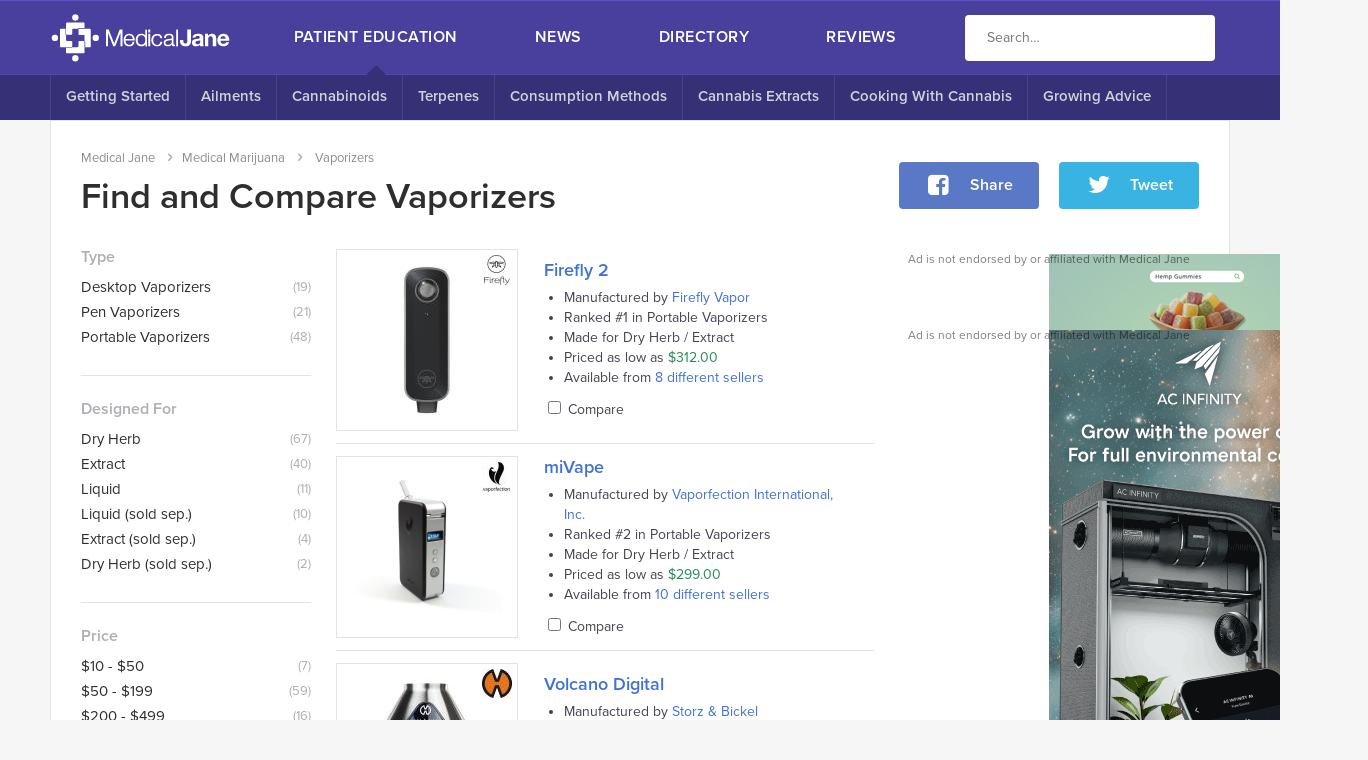

--- FILE ---
content_type: text/html; charset=utf-8
request_url: https://www.medicaljane.com/products/vaporizers/?es%5Bmanufacturer%5D%5Bor%5D%5B0%5D=12865&es%5Bmanufacturer%5D%5Bor%5D%5B1%5D=8459&es%5Bprice%5D%5Bor%5D%5B0%5D=-50&es%5Bheat_up_time%5D%5Bor%5D%5B0%5D=-15&es%5Bheat_up_time%5D%5Bor%5D%5B1%5D=-61&es%5Bdesigned_for%5D%5Bor%5D%5B0%5D=extract&es%5Bairpath_material%5D%5Bor%5D%5B0%5D=rubber&es%5Bheating_element%5D%5Bor%5D%5B0%5D=ceramic&es%5Bheating_type%5D%5Bor%5D%5B0%5D=conduction&es%5Bbattery_range%5D%5Bor%5D%5B0%5D=2-
body_size: 14628
content:
<!DOCTYPE html>
<!--[if IE 8]>
<html class="no-js lt-ie9" lang="en" id="html"> <![endif]--><!--[if gt IE 8]><!--><html class="no-js" lang="en" id="html"> <!--<![endif]-->

<head prefix="og: http://ogp.me/ns# fb: http://ogp.me/ns/fb# medicaljane: http://ogp.me/ns/fb/medicaljane#">
    <meta charset="UTF-8">
    <meta name="viewport" content="width=device-width, initial-scale=1, maximum-scale=1, user-scalable=no">
    <meta http-equiv="X-UA-Compatible" content="IE=edge,chrome=1">
    <meta http-equiv="Content-Type" content="text/html; charset=UTF-8">

    <meta property="fb:app_id" content="171523866326907">
    <meta name="twitter:site" content="@medicaljane">
    <link rel="publisher" href="https://plus.google.com/+Medicaljane">

    
            <link rel="stylesheet" type="text/css" href="/wp-content/themes/medicaljane-v4/website/stylesheets/website.css?2016-7-6-4d8f70fd-2323-4bd9-a6cb-4bd87af1e6b1" media="screen">
    
    <!-- https://github.com/morris/typekit-cache -->
<script type="text/javascript">!function(e,t,n,a,r,c,l,s,o){l=a[r],l&&(s=e.createElement("style"),s.innerHTML=l,e.getElementsByTagName("head")[0].appendChild(s),e.documentElement.className+=" wf-cached"),o=t[n],t[n]=function(e,p,u,i){if("string"==typeof p&&p.indexOf(c)>-1){try{u=new XMLHttpRequest,u.open("GET",p,!0),u.onreadystatechange=function(){try{4==u.readyState&&(i=u.responseText.replace(/url\(\//g,"url("+c+"/"),i!==l&&(a[r]=i))}catch(e){s&&(s.innerHTML="")}},u.send(null)}catch(d){}t[n]=o}return o.apply(this,arguments)}}(document,Element.prototype,"setAttribute",localStorage,"tk","https://use.typekit.net");</script>

<script>(function() {
        var config = {
            kitId: 'msa1icu'
        };
        var d = false;
        var tk = document.createElement('script');
        tk.src = '//use.typekit.net/' + config.kitId + '.js';
        tk.type = 'text/javascript';
        tk.async = 'true';
        tk.onload = tk.onreadystatechange = function() {
            var rs = this.readyState;
            if (d || rs && rs != 'complete' && rs != 'loaded') return;
            d = true;
            try { Typekit.load(config); } catch (e) {}
        };
        var s = document.getElementsByTagName('script')[0];
        s.parentNode.insertBefore(tk, s);
    })();</script>
    <meta name="google-site-verification" content="H4saQNycwJM9uctRV4h9dcs8L_jYmfhUvGc6gr2bFRw">

<script>(function(i,s,o,g,r,a,m){i['GoogleAnalyticsObject']=r;i[r]=i[r]||function(){
		(i[r].q=i[r].q||[]).push(arguments)},i[r].l=1*new Date();a=s.createElement(o),
			m=s.getElementsByTagName(o)[0];a.async=1;a.src=g;m.parentNode.insertBefore(a,m)
	})(window,document,'script','//www.google-analytics.com/analytics.js','ga');

	ga('create', 'UA-37141914-2', {
		'cookieDomain': 'none'
	});
	ga('send', 'pageview');</script>    <script>
    var ie = (function(){
        var v = 3;
        var div = document.createElement('div');
        var all = div.getElementsByTagName('i');

        while (div.innerHTML = '<!--[if gt IE ' + (++v) + ']><i><\/i><![endif]-->', all[0]);

        return v > 4 ? v : null;
    }());

    var _rollbarConfig = {
        accessToken: "e3398e351034432bac2700a5d8fe5c53",
        captureUncaught: true,
        captureUnhandledRejections: false,
        checkIgnore: function(isUncaught, args, payload){
            if(ie && ie < 10){
                // don't care about old browsers
                return true;
            }

            try{
                var frame = payload.data.body.trace.frames[0];

                if(frame.filename.indexOf('medicaljane.com') == -1){
                    // ignore any error that isn't tied to our JS
                    return true;
                }

                if(frame.method == "[anonymous]" && frame.lineno === 1){
                    // not debugable
                    return true;
                }
            }catch(ex){

            }

            return false;
        },
        ignoredMessages: [
            "Can't find variable: AddError_check",
            "Can't find variable: PerformSiteTraffic_check",
            "Can't find variable: YT_Utils_check",
            "AMCore is not defined",
            "/Android ([\.\_\d]+)/.exec(...) is null"
        ],
        verbose: true,
        payload: {
            environment: "local",
            client: {
                javascript: {
                    source_map_enabled: true,
                    guess_uncaught_frames: true,
                    code_version: "2016-7-6-4d8f70fd-2323-4bd9-a6cb-4bd87af1e6b1"
                }
            }
        }
    };
    // Rollbar Snippet
    !function(r){function e(t){if(o[t])return o[t].exports;var n=o[t]={exports:{},id:t,loaded:!1};return r[t].call(n.exports,n,n.exports,e),n.loaded=!0,n.exports}var o={};return e.m=r,e.c=o,e.p="",e(0)}([function(r,e,o){"use strict";var t=o(1).Rollbar,n=o(2);_rollbarConfig.rollbarJsUrl=_rollbarConfig.rollbarJsUrl||"https://d37gvrvc0wt4s1.cloudfront.net/js/v1.9/rollbar.min.js";var a=t.init(window,_rollbarConfig),i=n(a,_rollbarConfig);a.loadFull(window,document,!_rollbarConfig.async,_rollbarConfig,i)},function(r,e){"use strict";function o(r){return function(){try{return r.apply(this,arguments)}catch(e){try{console.error("[Rollbar]: Internal error",e)}catch(o){}}}}function t(r,e,o){window._rollbarWrappedError&&(o[4]||(o[4]=window._rollbarWrappedError),o[5]||(o[5]=window._rollbarWrappedError._rollbarContext),window._rollbarWrappedError=null),r.uncaughtError.apply(r,o),e&&e.apply(window,o)}function n(r){var e=function(){var e=Array.prototype.slice.call(arguments,0);t(r,r._rollbarOldOnError,e)};return e.belongsToShim=!0,e}function a(r){this.shimId=++c,this.notifier=null,this.parentShim=r,this._rollbarOldOnError=null}function i(r){var e=a;return o(function(){if(this.notifier)return this.notifier[r].apply(this.notifier,arguments);var o=this,t="scope"===r;t&&(o=new e(this));var n=Array.prototype.slice.call(arguments,0),a={shim:o,method:r,args:n,ts:new Date};return window._rollbarShimQueue.push(a),t?o:void 0})}function l(r,e){if(e.hasOwnProperty&&e.hasOwnProperty("addEventListener")){var o=e.addEventListener;e.addEventListener=function(e,t,n){o.call(this,e,r.wrap(t),n)};var t=e.removeEventListener;e.removeEventListener=function(r,e,o){t.call(this,r,e&&e._wrapped?e._wrapped:e,o)}}}var c=0;a.init=function(r,e){var t=e.globalAlias||"Rollbar";if("object"==typeof r[t])return r[t];r._rollbarShimQueue=[],r._rollbarWrappedError=null,e=e||{};var i=new a;return o(function(){if(i.configure(e),e.captureUncaught){i._rollbarOldOnError=r.onerror,r.onerror=n(i);var o,a,c="EventTarget,Window,Node,ApplicationCache,AudioTrackList,ChannelMergerNode,CryptoOperation,EventSource,FileReader,HTMLUnknownElement,IDBDatabase,IDBRequest,IDBTransaction,KeyOperation,MediaController,MessagePort,ModalWindow,Notification,SVGElementInstance,Screen,TextTrack,TextTrackCue,TextTrackList,WebSocket,WebSocketWorker,Worker,XMLHttpRequest,XMLHttpRequestEventTarget,XMLHttpRequestUpload".split(",");for(o=0;o<c.length;++o)a=c[o],r[a]&&r[a].prototype&&l(i,r[a].prototype)}return e.captureUnhandledRejections&&(i._unhandledRejectionHandler=function(r){var e=r.reason,o=r.promise,t=r.detail;!e&&t&&(e=t.reason,o=t.promise),i.unhandledRejection(e,o)},r.addEventListener("unhandledrejection",i._unhandledRejectionHandler)),r[t]=i,i})()},a.prototype.loadFull=function(r,e,t,n,a){var i=function(){var e;if(void 0===r._rollbarPayloadQueue){var o,t,n,i;for(e=new Error("rollbar.js did not load");o=r._rollbarShimQueue.shift();)for(n=o.args,i=0;i<n.length;++i)if(t=n[i],"function"==typeof t){t(e);break}}"function"==typeof a&&a(e)},l=!1,c=e.createElement("script"),d=e.getElementsByTagName("script")[0],p=d.parentNode;c.crossOrigin="",c.src=n.rollbarJsUrl,c.async=!t,c.onload=c.onreadystatechange=o(function(){if(!(l||this.readyState&&"loaded"!==this.readyState&&"complete"!==this.readyState)){c.onload=c.onreadystatechange=null;try{p.removeChild(c)}catch(r){}l=!0,i()}}),p.insertBefore(c,d)},a.prototype.wrap=function(r,e){try{var o;if(o="function"==typeof e?e:function(){return e||{}},"function"!=typeof r)return r;if(r._isWrap)return r;if(!r._wrapped){r._wrapped=function(){try{return r.apply(this,arguments)}catch(e){throw e._rollbarContext=o()||{},e._rollbarContext._wrappedSource=r.toString(),window._rollbarWrappedError=e,e}},r._wrapped._isWrap=!0;for(var t in r)r.hasOwnProperty(t)&&(r._wrapped[t]=r[t])}return r._wrapped}catch(n){return r}};for(var d="log,debug,info,warn,warning,error,critical,global,configure,scope,uncaughtError,unhandledRejection".split(","),p=0;p<d.length;++p)a.prototype[d[p]]=i(d[p]);r.exports={Rollbar:a,_rollbarWindowOnError:t}},function(r,e){"use strict";r.exports=function(r,e){return function(o){if(!o&&!window._rollbarInitialized){var t=window.RollbarNotifier,n=e||{},a=n.globalAlias||"Rollbar",i=window.Rollbar.init(n,r);i._processShimQueue(window._rollbarShimQueue||[]),window[a]=i,window._rollbarInitialized=!0,t.processPayloads()}}}}]);
    // End Rollbar Snippet
</script>    <title>Weed Vaporizers - Shop & Compare Tool</title>

    <meta property="mantis:recommend" content="exclude">


<meta property="og:title" content="Weed Vaporizers - Shop &amp; Compare Tool">
<meta name="twitter:title" content="Weed Vaporizers - Shop &amp; Compare Tool">

    <meta name="description" content="Browse through the largest database of Vaporizers and compare products side by side.">
    <meta name="twitter:description" content="Browse through the largest database of Vaporizers and compare products side by side.">
    <meta property="og:description" content="Browse through the largest database of Vaporizers and compare products side by side.">

    <link rel="canonical" href="/products/vaporizers/">
    <meta name="twitter:url" content="/products/vaporizers/">
    <meta property="og:url" content="/products/vaporizers/">

    



            <link rel="next" href="/products/vaporizers/page/2/">
    
    
    <meta name="twitter:card" content="summary_large_image">

    <meta name="twitter:image:src" content="https://resize.mantisadnetwork.com/mantis-ad-network/image/fetch/f_jpg,q_95/http://uploads.medicaljane.com/wp-content/uploads/2016/06/shopandcompare2.png">
    <meta property="og:image" content="https://resize.mantisadnetwork.com/mantis-ad-network/image/fetch/f_jpg,q_95/http://uploads.medicaljane.com/wp-content/uploads/2016/06/shopandcompare2.png">
    <meta property="image" content="https://resize.mantisadnetwork.com/mantis-ad-network/image/fetch/f_jpg,q_95/http://uploads.medicaljane.com/wp-content/uploads/2016/06/shopandcompare2.png">

            <meta property="og:image:width" content="1200">
        <meta property="og:image:height" content="630">
    

    
    <script type="text/javascript">var config = {
            IS_ADMIN: false,
            IS_PROD: true,
            POST_ID: null
        };</script>

    <script type="text/javascript">function mj_responsive_image(el){if("img"===el.nodeName.toLowerCase()){if(el.src)return}else if(el.style.backgroundImage)return;var parent=el.parentElement;if(!parent)return null;for(var elementPixelWidth=parent.clientWidth,isBlock="inline"!=parent.style.display,isCover="img"!==el.nodeName.toLowerCase()&&"cover"==el.style.backgroundSize;!elementPixelWidth||!isBlock;){if(parent=parent.parentElement,!parent)return null;elementPixelWidth=parent.clientWidth,isBlock="inline"!=parent.style.display}var elementPixelHeight=parent.clientWidth,originalSrc=el.getAttribute("data-src-delay")||el.getAttribute("data-src")||el.getAttribute("src");if(originalSrc&&!(originalSrc.indexOf("[[")>-1)){for(var params=[],options={crop:"limit",quality:75,resize:!0,force:!1,format:"jpg"},i=0,atts=el.attributes,n=atts.length;n>i;i++){var name=atts[i].nodeName;name&&0===name.indexOf("data-")&&(options[name.split("data-")[1]]=atts[i].nodeValue)}if(options.force)params.push("w_"+el.getAttribute("width")),params.push("h_"+el.getAttribute("height"));else if(options.resize)if(elementPixelWidth>=elementPixelHeight==!0){for(var width=null,triggered=null,sizes=[150,320,500,750,1e3],i=0;i<sizes.length;i++){var size=sizes[i];if(triggered){width=size;break}if(isCover&&size>elementPixelWidth||size>=elementPixelWidth){if(!isCover){width=size;break}triggered=!0}}width&&params.push("w_"+(width||elementPixelWidth))}else params.push("h_"+elementPixelHeight);params.push("q_"+options.quality),params.push("c_"+options.crop),params.push("f_"+options.format),params=params.join(","),el.getAttribute("data-trim")&&(params="e_trim/"+params);var src=originalSrc;-1==originalSrc.indexOf("local.medicaljane.com")&&(src="//resize.mantisadnetwork.com/mantis-ad-network/image/fetch/"+params+"/"+src),"img"===el.nodeName.toLowerCase()?el.src=src:el.style.backgroundImage="url("+src+")"}}function mj_responsive_images(selector){for(var elements=document.querySelectorAll(selector),i=0;i<elements.length;i++)mj_responsive_image(elements[i])}function mj_on_load(callback){mj_queue.push(callback)}var mj_queue=[];document.addEventListener("DOMContentLoaded",function(event){mj_responsive_images("[data-src]")});
//# sourceMappingURL=/wp-content/themes/medicaljane-v4/common/header.min.js.map?2016-7-6-4d8f70fd-2323-4bd9-a6cb-4bd87af1e6b1
</script>

    <link rel="shortcut icon" href="/favicon.ico" type="image/x-icon">
    <link rel="apple-touch-icon-precomposed" sizes="57x57" href="/apple-touch-icon-57x57.png">
    <link rel="apple-touch-icon-precomposed" sizes="114x114" href="/apple-touch-icon-114x114.png">
    <link rel="apple-touch-icon-precomposed" sizes="72x72" href="/apple-touch-icon-72x72.png">
    <link rel="apple-touch-icon-precomposed" sizes="144x144" href="/apple-touch-icon-144x144.png">
    <link rel="apple-touch-icon-precomposed" sizes="60x60" href="/apple-touch-icon-60x60.png">
    <link rel="apple-touch-icon-precomposed" sizes="120x120" href="/apple-touch-icon-120x120.png">
    <link rel="apple-touch-icon-precomposed" sizes="76x76" href="/apple-touch-icon-76x76.png">
    <link rel="apple-touch-icon-precomposed" sizes="152x152" href="/apple-touch-icon-152x152.png">
    <link rel="icon" type="image/png" href="/favicon-196x196.png" sizes="196x196">
    <link rel="icon" type="image/png" href="/favicon-96x96.png" sizes="96x96">
    <link rel="icon" type="image/png" href="/favicon-32x32.png" sizes="32x32">
    <link rel="icon" type="image/png" href="/favicon-16x16.png" sizes="16x16">
    <link rel="icon" type="image/png" href="/favicon-128.png" sizes="128x128">
    <meta name="msapplication-TileColor" content="#FFFFFF">
    <meta name="msapplication-TileImage" content="/mstile-144x144.png">
    <meta name="msapplication-square70x70logo" content="/mstile-70x70.png">
    <meta name="msapplication-square150x150logo" content="/mstile-150x150.png">
    <meta name="msapplication-wide310x150logo" content="/mstile-310x150.png">
    <meta name="msapplication-square310x310logo" content="/mstile-310x310.png">
    <meta name="msapplication-config" content="none">
    <meta name="application-name" content="Medical Jane">

            <link rel="dns-prefetch" href="//s.w.org">
<link rel="https://api.w.org/" href="/wp-json/">
<meta name="generator" content="WordPress 4.9.8">
<link rel="https://github.com/WP-API/WP-API" href="/wp-json">
<link rel="icon" href="https://uploads.medicaljane.com/wp-content/uploads/2017/04/symbol.png" sizes="32x32">
<link rel="icon" href="https://uploads.medicaljane.com/wp-content/uploads/2017/04/symbol.png" sizes="192x192">
<link rel="apple-touch-icon-precomposed" href="https://uploads.medicaljane.com/wp-content/uploads/2017/04/symbol.png">
<meta name="msapplication-TileImage" content="http://uploads.medicaljane.com/wp-content/uploads/2017/04/symbol.png">

    </head>


                
                    
        
                    
                
<body class="archive tax-product_type term-vaporizers term-9291  body--sub">

<div class="navigation navigation__float--sub" ng-controller="NavigationController" id="top" role="navigation">
    <div class="navigation__mobile [[ showMenu ? 'navigation__mobile--open' : '' ]]">
        <div class="navigation__mobile__links navigation__mobile__links--vertical">
                            <div>
                                            <a href="#nav-0" id="nav-0" class="navigation__mobile__link navigation__mobile__link--open">Patient Education <span class="icon icon-angle-down"></span></a>
                        <a href="#" class="navigation__mobile__link navigation__mobile__link--close">Patient Education <span class="icon icon-angle-up"></span></a>
                        <a href="/category/cannabis-classroom/" class="navigation__mobile__link navigation__mobile__link--sub">Patient Education Homepage</a>

                                                    <a href="/category/cannabis-classroom/" class="navigation__mobile__link navigation__mobile__link--sub">Getting Started</a>
                                                    <a href="/category/cannabis-classroom/ailment-research/" class="navigation__mobile__link navigation__mobile__link--sub">Ailments</a>
                                                    <a href="/category/cannabis-classroom/cannabis-science/" class="navigation__mobile__link navigation__mobile__link--sub">Cannabinoids</a>
                                                    <a href="/category/cannabis-classroom/terpenes/" class="navigation__mobile__link navigation__mobile__link--sub">Terpenes</a>
                                                    <a href="/category/cannabis-classroom/consuming-cannabis/" class="navigation__mobile__link navigation__mobile__link--sub">Consumption Methods</a>
                                                    <a href="/category/cannabis-classroom/extractions-methods/" class="navigation__mobile__link navigation__mobile__link--sub">Cannabis Extracts</a>
                                                    <a href="/category/cannabis-classroom/cooking-with-cannabis/" class="navigation__mobile__link navigation__mobile__link--sub">Cooking With Cannabis</a>
                                                    <a href="/category/cannabis-classroom/growing-advice/" class="navigation__mobile__link navigation__mobile__link--sub">Growing Advice</a>
                                                            </div>
                            <div>
                                            <a href="/category/marijuana-news/" class="navigation__mobile__link">News</a>
                                    </div>
                            <div>
                                            <a href="#nav-2" id="nav-2" class="navigation__mobile__link navigation__mobile__link--open">Directory <span class="icon icon-angle-down"></span></a>
                        <a href="#" class="navigation__mobile__link navigation__mobile__link--close">Directory <span class="icon icon-angle-up"></span></a>
                        <a href="/directory/" class="navigation__mobile__link navigation__mobile__link--sub">Directory Homepage</a>

                                                    <a href="/directory/companies/0-9/" class="navigation__mobile__link navigation__mobile__link--sub">Cannabis Companies</a>
                                                    <a href="/directory/events/" class="navigation__mobile__link navigation__mobile__link--sub">Medical Marijuana Events</a>
                                                    <a href="/directory/professionals/a/" class="navigation__mobile__link navigation__mobile__link--sub">Industry Professionals</a>
                                                            </div>
                            <div>
                                            <a href="#nav-3" id="nav-3" class="navigation__mobile__link navigation__mobile__link--open">Reviews <span class="icon icon-angle-down"></span></a>
                        <a href="#" class="navigation__mobile__link navigation__mobile__link--close">Reviews <span class="icon icon-angle-up"></span></a>
                        <a href="/reviews/" class="navigation__mobile__link navigation__mobile__link--sub">Reviews Homepage</a>

                                                    <a href="/category/strains/" class="navigation__mobile__link navigation__mobile__link--sub">Cannabis Strains</a>
                                                    <a href="/products/edibles/" class="navigation__mobile__link navigation__mobile__link--sub">Edibles</a>
                                                    <a href="/products/vaporizers/pen/" class="navigation__mobile__link navigation__mobile__link--sub">Pen Vapes</a>
                                                    <a href="/products/vaporizers/portable/" class="navigation__mobile__link navigation__mobile__link--sub">Portable Vaporizers</a>
                                                    <a href="/products/vaporizers/desktop/" class="navigation__mobile__link navigation__mobile__link--sub">Desktop Vaporizers</a>
                                                    <a href="/products/tinctures/" class="navigation__mobile__link navigation__mobile__link--sub">Tinctures</a>
                                                            </div>
                    </div>
    </div>

    <div class="navigation__mobile [[ showUserMenu ? 'navigation__mobile--open' : '' ]]">
        <ul class="navigation__mobile__links navigation__mobile__links--vertical">
            <li class="navigation__mobile__link"><a href="/mjid/dashboard/" rel="nofollow">Dashboard</a></li>
            <li class="navigation__mobile__link"><a ng-click="logout($event)">Logout</a></li>
        </ul>
    </div>

    <div class="navigation__mobile [[ showSearch ? 'navigation__mobile--open' : '' ]]">
        <div class="navigation__mobile__search">
            <div class="navigation__search">
                <input type="text" placeholder="Enter your keywords" name="s" class="navigation__search__input" value="">
                            </div>
        </div>
    </div>

<style type="text/css">.navigation__search__input {
        border: 0 !important;
    }</style>

    <div class="navigation__float" data-mj-waypoint>
        <div class="navigation__top">
            <div class="wrapper">
                <div class="navigation__content">
                    <div class="navigation__section">
                        <a href="/" class="navigation__logo"></a>
                    </div>
                    <div class="navigation__section  navigation__section--full">
                        <nav class="navigation__links">
                                                            <a href="/category/cannabis-classroom/" class="navigation__link navigation__link--sub navigation__link--active" data-triggersub="patient-education">Patient Education</a>
                                                            <a href="/category/marijuana-news/" class="navigation__link  " data-triggersub="news">News</a>
                                                            <a href="/directory/" class="navigation__link navigation__link--sub " data-triggersub="directory">Directory</a>
                                                            <a href="/reviews/" class="navigation__link navigation__link--sub " data-triggersub="reviews">Reviews</a>
                                                    </nav>
                    </div>
                    <div class="navigation__section" id="search360desktop">
                        <div class="navigation__search">
                            <input type="text" placeholder="Search" name="s" class="navigation__search__input" value="">
                                                    </div>
                    </div>
                </div>
            </div>
        </div>

                                    <div class="navigation__sub navigation__sub--large navigation__sub--active" data-subnav="patient-education">
                    <div class="wrapper">
                        <nav class="navigation__sub__content">
                                                                                                <a href="/category/cannabis-classroom/" class="navigation__sub__link ">Getting Started</a>
                                                                                                                                <a href="/category/cannabis-classroom/ailment-research/" class="navigation__sub__link ">Ailments</a>
                                                                                                                                <a href="/category/cannabis-classroom/cannabis-science/" class="navigation__sub__link ">Cannabinoids</a>
                                                                                                                                <a href="/category/cannabis-classroom/terpenes/" class="navigation__sub__link ">Terpenes</a>
                                                                                                                                <a href="/category/cannabis-classroom/consuming-cannabis/" class="navigation__sub__link ">Consumption Methods</a>
                                                                                                                                <a href="/category/cannabis-classroom/extractions-methods/" class="navigation__sub__link ">Cannabis Extracts</a>
                                                                                                                                <a href="/category/cannabis-classroom/cooking-with-cannabis/" class="navigation__sub__link ">Cooking With Cannabis</a>
                                                                                                                                <a href="/category/cannabis-classroom/growing-advice/" class="navigation__sub__link ">Growing Advice</a>
                                                                                    </nav>
                    </div>
                </div>

                <div class="navigation__sub navigation__sub--small navigation__sub--active" data-subnav="patient-education">
                    <div class="wrapper">
                        <div class="navigation__sub__content">
                                                                                                <a href="/category/cannabis-classroom/" class="navigation__sub__link ">Getting Started</a>
                                                                                                                                <a href="/category/cannabis-classroom/ailment-research/" class="navigation__sub__link ">Ailments</a>
                                                                                                                                <a href="/category/cannabis-classroom/cannabis-science/" class="navigation__sub__link ">Cannabinoids</a>
                                                                                                                                <a href="/category/cannabis-classroom/terpenes/" class="navigation__sub__link ">Terpenes</a>
                                                                                                                                <a href="/category/cannabis-classroom/consuming-cannabis/" class="navigation__sub__link ">Consumption Methods</a>
                                                                                                                                <a href="/category/cannabis-classroom/extractions-methods/" class="navigation__sub__link ">Extractions</a>
                                                                                                                                <a href="/category/cannabis-classroom/cooking-with-cannabis/" class="navigation__sub__link ">Cooking Tips</a>
                                                                                                                                <a href="/category/cannabis-classroom/growing-advice/" class="navigation__sub__link ">Growing Advice</a>
                                                                                    </div>
                    </div>
                </div>
                                                                    <div class="navigation__sub navigation__sub--large " data-subnav="directory">
                    <div class="wrapper">
                        <nav class="navigation__sub__content">
                                                                                                <a href="/directory/companies/0-9/" class="navigation__sub__link ">Cannabis Companies</a>
                                                                                                                                <a href="/directory/events/" class="navigation__sub__link ">Medical Marijuana Events</a>
                                                                                                                                <a href="/directory/professionals/a/" class="navigation__sub__link ">Industry Professionals</a>
                                                                                    </nav>
                    </div>
                </div>

                <div class="navigation__sub navigation__sub--small " data-subnav="directory">
                    <div class="wrapper">
                        <div class="navigation__sub__content">
                                                                                                <a href="/directory/companies/0-9/" class="navigation__sub__link ">Cannabis Companies</a>
                                                                                                                                <a href="/directory/events/" class="navigation__sub__link ">Medical Marijuana Events</a>
                                                                                                                                <a href="/directory/professionals/a/" class="navigation__sub__link ">Industry Professionals</a>
                                                                                    </div>
                    </div>
                </div>
                                                <div class="navigation__sub navigation__sub--large " data-subnav="reviews">
                    <div class="wrapper">
                        <nav class="navigation__sub__content">
                                                                                                <a href="/category/strains/" class="navigation__sub__link ">Cannabis Strains</a>
                                                                                                                                <a href="/products/edibles/" class="navigation__sub__link ">Edibles</a>
                                                                                                                                <a href="/products/vaporizers/pen/" class="navigation__sub__link ">Pen Vapes</a>
                                                                                                                                <a href="/products/vaporizers/portable/" class="navigation__sub__link ">Portable Vaporizers</a>
                                                                                                                                <a href="/products/vaporizers/desktop/" class="navigation__sub__link ">Desktop Vaporizers</a>
                                                                                                                                <a href="/products/tinctures/" class="navigation__sub__link ">Tinctures</a>
                                                                                    </nav>
                    </div>
                </div>

                <div class="navigation__sub navigation__sub--small " data-subnav="reviews">
                    <div class="wrapper">
                        <div class="navigation__sub__content">
                                                                                                <a href="/category/strains/" class="navigation__sub__link ">Strains</a>
                                                                                                                                <a href="/products/edibles/" class="navigation__sub__link ">Edibles</a>
                                                                                                                                <a href="/products/vaporizers/pen/" class="navigation__sub__link ">Pen Vapes</a>
                                                                                                                                <a href="/products/vaporizers/portable/" class="navigation__sub__link ">Portable Vaporizers</a>
                                                                                                                                <a href="/products/vaporizers/desktop/" class="navigation__sub__link ">Desktop Vaporizers</a>
                                                                                                                                <a href="/products/tinctures/" class="navigation__sub__link ">Tinctures</a>
                                                                                    </div>
                    </div>
                </div>
                        </div>

    <div class="navigation__small">
        <div class="navigation__content">
            <a href="/" class="navigation__link"><span class="navigation__logo"></span></a>
            <a ng-click="doShowUserMenu()" class="navigation__link icon-user" ng-show="state == 'login'" ng-cloak><span class="navigation__label">My Account</span></a>
            <span class="navigation__link icon-spin animate-spin" ng-show="state == 'loading'"></span>
            <a ng-click="doShowSearch()" class="navigation__link icon-search"><span class="navigation__label">Search</span></a>
            <a class="navigation__link icon-menu" ng-click="doShowMenu()"><span class="navigation__label">Menu</span></a>
        </div>
    </div>
</div>

<main role="main">
    <link rel="stylesheet" type="text/css" href="/wp-content/themes/medicaljane-v4/website/stylesheets/products.css" media="screen">

<div class="grid grid--layout" ng-controller="FloaterTriggerController">
    <div class="grid__row grid__row--fixed grid__row--padding grid__row--content">
        <div class="grid__column grid__column--main">
            
<div class="widget-mjwidgetbanner-simple">
    <div class="widget-mjwidgetbanner-simple__name">
                    <div class="widget-mjwidgetbanner-simple__crumbs">
    <ul class="breadcrumbs">
        <li class="breadcrumbs__crumb"><a href="/">Medical Jane</a></li>
        <li class="breadcrumbs__crumb"><a itemscope itemtype="http://data-vocabulary.org/Breadcrumb" href="/category/cannabis-classroom/">Medical Marijuana</a></li>

                                    <li itemscope itemtype="http://data-vocabulary.org/Breadcrumb" class="breadcrumbs__crumb">
                    <a href="/products/vaporizers/" itemprop="url"><span itemprop="title">Vaporizers</span></a>
                </li>
                        </ul>
</div>
        
        <div class="widget-mjwidgetbanner-simple__title">
            <h1 class="widget-mjwidgetbanner-simple__text">
                    Find and Compare Vaporizers
                                    </h1>        </div>

            </div>

    <div ng-controller="SocialController" source="banner" class="widget-mjwidgetbanner-simple__social">
<span class="widget-mjwidgetbanner-simple__social__button" ng-click="facebook()"><span class="button button--facebook button--large   "><span class="button__icon icon icon-facebook"></span><span class="button__text">Share</span></span></span><span class="widget-mjwidgetbanner-simple__social__button" ng-click="twitter()"><span class="button button--twitter button--large   "><span class="button__icon icon icon-twitter-logo"></span><span class="button__text">Tweet</span></span></span>
</div>
</div>        </div>
    </div>

    <div class="grid__row grid__row--fixed grid__row--padding grid__row--content">
                    <div class="grid__column grid__column--left">
                
                                                            <div class="products__facet" ng-controller="OnOffController" ng-class="{'products__facet--open':on}">
                            <p class="products__facet__name">Type</p>

                            <ul class="products__facet__options">
                                
                                                                    <li class="products__facet__option">
                                        <a href="/products/vaporizers/?es%5Bproduct_type%5D%5Bor%5D%5B0%5D=desktop" rel="nofollow">Desktop Vaporizers</a>

                                        <span class="products__facet__count">(19)</span>
                                    </li>
                                                                    <li class="products__facet__option">
                                        <a href="/products/vaporizers/?es%5Bproduct_type%5D%5Bor%5D%5B0%5D=pen" rel="nofollow">Pen Vaporizers</a>

                                        <span class="products__facet__count">(21)</span>
                                    </li>
                                                                    <li class="products__facet__option">
                                        <a href="/products/vaporizers/?es%5Bproduct_type%5D%5Bor%5D%5B0%5D=portable" rel="nofollow">Portable Vaporizers</a>

                                        <span class="products__facet__count">(48)</span>
                                    </li>
                                
                                <li class="products__facet__option products__facet__option--expand" ng-click="toggle()">Show more
                                    options...
                                </li>
                                <li class="products__facet__option products__facet__option--collapse" ng-click="toggle()" ng-cloak>Show less
                                    options
                                </li>
                            </ul>
                        </div>
                                    
                                                            <div class="products__facet" ng-controller="OnOffController" ng-class="{'products__facet--open':on}">
                            <p class="products__facet__name">Designed For</p>

                            <ul class="products__facet__options">
                                
                                                                    <li class="products__facet__option">
                                        <a href="/products/vaporizers/?es%5Bdesigned_for%5D%5Bor%5D%5B0%5D=dry" rel="nofollow">Dry Herb</a>

                                        <span class="products__facet__count">(67)</span>
                                    </li>
                                                                    <li class="products__facet__option">
                                        <a href="/products/vaporizers/?es%5Bdesigned_for%5D%5Bor%5D%5B0%5D=extract" rel="nofollow">Extract</a>

                                        <span class="products__facet__count">(40)</span>
                                    </li>
                                                                    <li class="products__facet__option">
                                        <a href="/products/vaporizers/?es%5Bdesigned_for%5D%5Bor%5D%5B0%5D=liquid" rel="nofollow">Liquid</a>

                                        <span class="products__facet__count">(11)</span>
                                    </li>
                                                                    <li class="products__facet__option">
                                        <a href="/products/vaporizers/?es%5Bdesigned_for%5D%5Bor%5D%5B0%5D=liquida" rel="nofollow">Liquid (sold sep.)</a>

                                        <span class="products__facet__count">(10)</span>
                                    </li>
                                                                    <li class="products__facet__option">
                                        <a href="/products/vaporizers/?es%5Bdesigned_for%5D%5Bor%5D%5B0%5D=extracta" rel="nofollow">Extract (sold sep.)</a>

                                        <span class="products__facet__count">(4)</span>
                                    </li>
                                                                    <li class="products__facet__option">
                                        <a href="/products/vaporizers/?es%5Bdesigned_for%5D%5Bor%5D%5B0%5D=drya" rel="nofollow">Dry Herb (sold sep.)</a>

                                        <span class="products__facet__count">(2)</span>
                                    </li>
                                
                                <li class="products__facet__option products__facet__option--expand" ng-click="toggle()">Show more
                                    options...
                                </li>
                                <li class="products__facet__option products__facet__option--collapse" ng-click="toggle()" ng-cloak>Show less
                                    options
                                </li>
                            </ul>
                        </div>
                                    
                                                            <div class="products__facet" ng-controller="OnOffController" ng-class="{'products__facet--open':on}">
                            <p class="products__facet__name">Price</p>

                            <ul class="products__facet__options">
                                
                                                                    <li class="products__facet__option">
                                        <a href="/products/vaporizers/?es%5Bprice%5D%5Bor%5D%5B0%5D=-50" rel="nofollow">$10 - $50</a>

                                        <span class="products__facet__count">(7)</span>
                                    </li>
                                                                    <li class="products__facet__option">
                                        <a href="/products/vaporizers/?es%5Bprice%5D%5Bor%5D%5B0%5D=50-200" rel="nofollow">$50 - $199</a>

                                        <span class="products__facet__count">(59)</span>
                                    </li>
                                                                    <li class="products__facet__option">
                                        <a href="/products/vaporizers/?es%5Bprice%5D%5Bor%5D%5B0%5D=200-500" rel="nofollow">$200 - $499</a>

                                        <span class="products__facet__count">(16)</span>
                                    </li>
                                                                    <li class="products__facet__option">
                                        <a href="/products/vaporizers/?es%5Bprice%5D%5Bor%5D%5B0%5D=500-" rel="nofollow">$500+</a>

                                        <span class="products__facet__count">(4)</span>
                                    </li>
                                
                                <li class="products__facet__option products__facet__option--expand" ng-click="toggle()">Show more
                                    options...
                                </li>
                                <li class="products__facet__option products__facet__option--collapse" ng-click="toggle()" ng-cloak>Show less
                                    options
                                </li>
                            </ul>
                        </div>
                                    
                                                            <div class="products__facet" ng-controller="OnOffController" ng-class="{'products__facet--open':on}">
                            <p class="products__facet__name">Manufacturer</p>

                            <ul class="products__facet__options">
                                
                                                                    <li class="products__facet__option">
                                        <a href="/products/vaporizers/?es%5Bmanufacturer%5D%5Bor%5D%5B0%5D=9116" rel="nofollow">Cloud V Enterprises</a>

                                        <span class="products__facet__count">(7)</span>
                                    </li>
                                                                    <li class="products__facet__option">
                                        <a href="/products/vaporizers/?es%5Bmanufacturer%5D%5Bor%5D%5B0%5D=8467" rel="nofollow">Grenco Science</a>

                                        <span class="products__facet__count">(6)</span>
                                    </li>
                                                                    <li class="products__facet__option">
                                        <a href="/products/vaporizers/?es%5Bmanufacturer%5D%5Bor%5D%5B0%5D=219591" rel="nofollow">Kandypens</a>

                                        <span class="products__facet__count">(5)</span>
                                    </li>
                                                                    <li class="products__facet__option">
                                        <a href="/products/vaporizers/?es%5Bmanufacturer%5D%5Bor%5D%5B0%5D=8457" rel="nofollow">Storz & Bickel</a>

                                        <span class="products__facet__count">(5)</span>
                                    </li>
                                                                    <li class="products__facet__option">
                                        <a href="/products/vaporizers/?es%5Bmanufacturer%5D%5Bor%5D%5B0%5D=117881" rel="nofollow">Flowermate</a>

                                        <span class="products__facet__count">(4)</span>
                                    </li>
                                                                    <li class="products__facet__option">
                                        <a href="/products/vaporizers/?es%5Bmanufacturer%5D%5Bor%5D%5B0%5D=8369" rel="nofollow">7th Floor, LLC</a>

                                        <span class="products__facet__count">(4)</span>
                                    </li>
                                                                    <li class="products__facet__option">
                                        <a href="/products/vaporizers/?es%5Bmanufacturer%5D%5Bor%5D%5B0%5D=8440" rel="nofollow">Vapir</a>

                                        <span class="products__facet__count">(4)</span>
                                    </li>
                                                                    <li class="products__facet__option">
                                        <a href="/products/vaporizers/?es%5Bmanufacturer%5D%5Bor%5D%5B0%5D=8455" rel="nofollow">Vapor Brothers</a>

                                        <span class="products__facet__count">(4)</span>
                                    </li>
                                                                    <li class="products__facet__option">
                                        <a href="/products/vaporizers/?es%5Bmanufacturer%5D%5Bor%5D%5B0%5D=8371" rel="nofollow">Arizer</a>

                                        <span class="products__facet__count">(3)</span>
                                    </li>
                                                                    <li class="products__facet__option">
                                        <a href="/products/vaporizers/?es%5Bmanufacturer%5D%5Bor%5D%5B0%5D=8444" rel="nofollow">DaVinci</a>

                                        <span class="products__facet__count">(3)</span>
                                    </li>
                                                                    <li class="products__facet__option">
                                        <a href="/products/vaporizers/?es%5Bmanufacturer%5D%5Bor%5D%5B0%5D=12865" rel="nofollow">Firefly Vapor</a>

                                        <span class="products__facet__count">(2)</span>
                                    </li>
                                                                    <li class="products__facet__option">
                                        <a href="/products/vaporizers/?es%5Bmanufacturer%5D%5Bor%5D%5B0%5D=13426" rel="nofollow">SOURCEvapes</a>

                                        <span class="products__facet__count">(2)</span>
                                    </li>
                                                                    <li class="products__facet__option">
                                        <a href="/products/vaporizers/?es%5Bmanufacturer%5D%5Bor%5D%5B0%5D=147641" rel="nofollow">The Kind Pen</a>

                                        <span class="products__facet__count">(2)</span>
                                    </li>
                                                                    <li class="products__facet__option">
                                        <a href="/products/vaporizers/?es%5Bmanufacturer%5D%5Bor%5D%5B0%5D=157141" rel="nofollow">Linx Vapor</a>

                                        <span class="products__facet__count">(2)</span>
                                    </li>
                                                                    <li class="products__facet__option">
                                        <a href="/products/vaporizers/?es%5Bmanufacturer%5D%5Bor%5D%5B0%5D=177921" rel="nofollow">PAX Labs, Inc.</a>

                                        <span class="products__facet__count">(2)</span>
                                    </li>
                                                                    <li class="products__facet__option">
                                        <a href="/products/vaporizers/?es%5Bmanufacturer%5D%5Bor%5D%5B0%5D=223031" rel="nofollow">Boundless Vapes</a>

                                        <span class="products__facet__count">(2)</span>
                                    </li>
                                                                    <li class="products__facet__option">
                                        <a href="/products/vaporizers/?es%5Bmanufacturer%5D%5Bor%5D%5B0%5D=8448" rel="nofollow">Oglesby & Butler</a>

                                        <span class="products__facet__count">(2)</span>
                                    </li>
                                                                    <li class="products__facet__option">
                                        <a href="/products/vaporizers/?es%5Bmanufacturer%5D%5Bor%5D%5B0%5D=8459" rel="nofollow">White Rhino</a>

                                        <span class="products__facet__count">(2)</span>
                                    </li>
                                                                    <li class="products__facet__option">
                                        <a href="/products/vaporizers/?es%5Bmanufacturer%5D%5Bor%5D%5B0%5D=8471" rel="nofollow">Vaped</a>

                                        <span class="products__facet__count">(2)</span>
                                    </li>
                                                                    <li class="products__facet__option">
                                        <a href="/products/vaporizers/?es%5Bmanufacturer%5D%5Bor%5D%5B0%5D=8694" rel="nofollow">Vaporfection International, Inc.</a>

                                        <span class="products__facet__count">(2)</span>
                                    </li>
                                                                    <li class="products__facet__option">
                                        <a href="/products/vaporizers/?es%5Bmanufacturer%5D%5Bor%5D%5B0%5D=107231" rel="nofollow">V2</a>

                                        <span class="products__facet__count">(1)</span>
                                    </li>
                                                                    <li class="products__facet__option">
                                        <a href="/products/vaporizers/?es%5Bmanufacturer%5D%5Bor%5D%5B0%5D=20291" rel="nofollow">O.pen Vape</a>

                                        <span class="products__facet__count">(1)</span>
                                    </li>
                                                                    <li class="products__facet__option">
                                        <a href="/products/vaporizers/?es%5Bmanufacturer%5D%5Bor%5D%5B0%5D=223121" rel="nofollow">Top Green Tech</a>

                                        <span class="products__facet__count">(1)</span>
                                    </li>
                                                                    <li class="products__facet__option">
                                        <a href="/products/vaporizers/?es%5Bmanufacturer%5D%5Bor%5D%5B0%5D=223221" rel="nofollow">Hot Box Vapors</a>

                                        <span class="products__facet__count">(1)</span>
                                    </li>
                                                                    <li class="products__facet__option">
                                        <a href="/products/vaporizers/?es%5Bmanufacturer%5D%5Bor%5D%5B0%5D=223651" rel="nofollow">Zephyr Vaporizers</a>

                                        <span class="products__facet__count">(1)</span>
                                    </li>
                                                                    <li class="products__facet__option">
                                        <a href="/products/vaporizers/?es%5Bmanufacturer%5D%5Bor%5D%5B0%5D=223691" rel="nofollow">Vapium</a>

                                        <span class="products__facet__count">(1)</span>
                                    </li>
                                                                    <li class="products__facet__option">
                                        <a href="/products/vaporizers/?es%5Bmanufacturer%5D%5Bor%5D%5B0%5D=225651" rel="nofollow">Grizzly Originals</a>

                                        <span class="products__facet__count">(1)</span>
                                    </li>
                                                                    <li class="products__facet__option">
                                        <a href="/products/vaporizers/?es%5Bmanufacturer%5D%5Bor%5D%5B0%5D=246371" rel="nofollow">VaporFi</a>

                                        <span class="products__facet__count">(1)</span>
                                    </li>
                                                                    <li class="products__facet__option">
                                        <a href="/products/vaporizers/?es%5Bmanufacturer%5D%5Bor%5D%5B0%5D=252421" rel="nofollow">FLYTLAB</a>

                                        <span class="products__facet__count">(1)</span>
                                    </li>
                                                                    <li class="products__facet__option">
                                        <a href="/products/vaporizers/?es%5Bmanufacturer%5D%5Bor%5D%5B0%5D=25547" rel="nofollow">Herbalizer (1Ready LLC)</a>

                                        <span class="products__facet__count">(1)</span>
                                    </li>
                                                                    <li class="products__facet__option">
                                        <a href="/products/vaporizers/?es%5Bmanufacturer%5D%5Bor%5D%5B0%5D=275191" rel="nofollow">Cloudious9</a>

                                        <span class="products__facet__count">(1)</span>
                                    </li>
                                                                    <li class="products__facet__option">
                                        <a href="/products/vaporizers/?es%5Bmanufacturer%5D%5Bor%5D%5B0%5D=29840" rel="nofollow">Blackout X</a>

                                        <span class="products__facet__count">(1)</span>
                                    </li>
                                                                    <li class="products__facet__option">
                                        <a href="/products/vaporizers/?es%5Bmanufacturer%5D%5Bor%5D%5B0%5D=30392" rel="nofollow">ZEUS Arsenal</a>

                                        <span class="products__facet__count">(1)</span>
                                    </li>
                                                                    <li class="products__facet__option">
                                        <a href="/products/vaporizers/?es%5Bmanufacturer%5D%5Bor%5D%5B0%5D=55791" rel="nofollow">Haze Technologies</a>

                                        <span class="products__facet__count">(1)</span>
                                    </li>
                                                                    <li class="products__facet__option">
                                        <a href="/products/vaporizers/?es%5Bmanufacturer%5D%5Bor%5D%5B0%5D=59131" rel="nofollow">Goboof</a>

                                        <span class="products__facet__count">(1)</span>
                                    </li>
                                                                    <li class="products__facet__option">
                                        <a href="/products/vaporizers/?es%5Bmanufacturer%5D%5Bor%5D%5B0%5D=8450" rel="nofollow">Magic-Flight</a>

                                        <span class="products__facet__count">(1)</span>
                                    </li>
                                                                    <li class="products__facet__option">
                                        <a href="/products/vaporizers/?es%5Bmanufacturer%5D%5Bor%5D%5B0%5D=8451" rel="nofollow">Discreet Vape</a>

                                        <span class="products__facet__count">(1)</span>
                                    </li>
                                                                    <li class="products__facet__option">
                                        <a href="/products/vaporizers/?es%5Bmanufacturer%5D%5Bor%5D%5B0%5D=8686" rel="nofollow">VapeXhale</a>

                                        <span class="products__facet__count">(1)</span>
                                    </li>
                                                                    <li class="products__facet__option">
                                        <a href="/products/vaporizers/?es%5Bmanufacturer%5D%5Bor%5D%5B0%5D=8689" rel="nofollow">Vapolution</a>

                                        <span class="products__facet__count">(1)</span>
                                    </li>
                                                                    <li class="products__facet__option">
                                        <a href="/products/vaporizers/?es%5Bmanufacturer%5D%5Bor%5D%5B0%5D=8823" rel="nofollow">Dr. Dabber</a>

                                        <span class="products__facet__count">(1)</span>
                                    </li>
                                                                    <li class="products__facet__option">
                                        <a href="/products/vaporizers/?es%5Bmanufacturer%5D%5Bor%5D%5B0%5D=8825" rel="nofollow">Indica, LLC</a>

                                        <span class="products__facet__count">(1)</span>
                                    </li>
                                                                    <li class="products__facet__option">
                                        <a href="/products/vaporizers/?es%5Bmanufacturer%5D%5Bor%5D%5B0%5D=8869" rel="nofollow">Sonic</a>

                                        <span class="products__facet__count">(1)</span>
                                    </li>
                                
                                <li class="products__facet__option products__facet__option--expand" ng-click="toggle()">Show more
                                    options...
                                </li>
                                <li class="products__facet__option products__facet__option--collapse" ng-click="toggle()" ng-cloak>Show less
                                    options
                                </li>
                            </ul>
                        </div>
                                    

                
                <div class="products__advanced" ng-controller="OnOffController" ng-class="{'products__advanced--open':on}">
                                                                <div class="products__facet" ng-controller="OnOffController" ng-class="{'products__facet--open':on}">
                            <p class="products__facet__name">Temperature Settings</p>

                            <ul class="products__facet__options">
                                
                                                                    <li class="products__facet__option">
                                        <a href="/products/vaporizers/?es%5Btemperature_settings%5D%5Bor%5D%5B0%5D=preset" rel="nofollow">Preset</a>

                                        <span class="products__facet__count">(32)</span>
                                    </li>
                                                                    <li class="products__facet__option">
                                        <a href="/products/vaporizers/?es%5Btemperature_settings%5D%5Bor%5D%5B0%5D=digital" rel="nofollow">Variable (Digital)</a>

                                        <span class="products__facet__count">(24)</span>
                                    </li>
                                                                    <li class="products__facet__option">
                                        <a href="/products/vaporizers/?es%5Btemperature_settings%5D%5Bor%5D%5B0%5D=fixed" rel="nofollow">Fixed</a>

                                        <span class="products__facet__count">(20)</span>
                                    </li>
                                                                    <li class="products__facet__option">
                                        <a href="/products/vaporizers/?es%5Btemperature_settings%5D%5Bor%5D%5B0%5D=analog" rel="nofollow">Variable (Analog)</a>

                                        <span class="products__facet__count">(10)</span>
                                    </li>
                                
                                <li class="products__facet__option products__facet__option--expand" ng-click="toggle()">Show more
                                    options...
                                </li>
                                <li class="products__facet__option products__facet__option--collapse" ng-click="toggle()" ng-cloak>Show less
                                    options
                                </li>
                            </ul>
                        </div>
                                    
                                                                <div class="products__facet" ng-controller="OnOffController" ng-class="{'products__facet--open':on}">
                            <p class="products__facet__name">Heating Type</p>

                            <ul class="products__facet__options">
                                
                                                                    <li class="products__facet__option">
                                        <a href="/products/vaporizers/?es%5Bheating_type%5D%5Bor%5D%5B0%5D=conduction" rel="nofollow">Conduction</a>

                                        <span class="products__facet__count">(37)</span>
                                    </li>
                                                                    <li class="products__facet__option">
                                        <a href="/products/vaporizers/?es%5Bheating_type%5D%5Bor%5D%5B0%5D=hybrid" rel="nofollow">Hybrid</a>

                                        <span class="products__facet__count">(31)</span>
                                    </li>
                                                                    <li class="products__facet__option">
                                        <a href="/products/vaporizers/?es%5Bheating_type%5D%5Bor%5D%5B0%5D=convection" rel="nofollow">Convection</a>

                                        <span class="products__facet__count">(18)</span>
                                    </li>
                                
                                <li class="products__facet__option products__facet__option--expand" ng-click="toggle()">Show more
                                    options...
                                </li>
                                <li class="products__facet__option products__facet__option--collapse" ng-click="toggle()" ng-cloak>Show less
                                    options
                                </li>
                            </ul>
                        </div>
                                    
                                                                <div class="products__facet" ng-controller="OnOffController" ng-class="{'products__facet--open':on}">
                            <p class="products__facet__name">Delivery Method</p>

                            <ul class="products__facet__options">
                                
                                                                    <li class="products__facet__option">
                                        <a href="/products/vaporizers/?es%5Bdelivery_method%5D%5Bor%5D%5B0%5D=direct" rel="nofollow">Direct Pull</a>

                                        <span class="products__facet__count">(70)</span>
                                    </li>
                                                                    <li class="products__facet__option">
                                        <a href="/products/vaporizers/?es%5Bdelivery_method%5D%5Bor%5D%5B0%5D=whip" rel="nofollow">Whip / Tube</a>

                                        <span class="products__facet__count">(14)</span>
                                    </li>
                                                                    <li class="products__facet__option">
                                        <a href="/products/vaporizers/?es%5Bdelivery_method%5D%5Bor%5D%5B0%5D=balloon" rel="nofollow">Balloon / Bag</a>

                                        <span class="products__facet__count">(7)</span>
                                    </li>
                                                                    <li class="products__facet__option">
                                        <a href="/products/vaporizers/?es%5Bdelivery_method%5D%5Bor%5D%5B0%5D=directa" rel="nofollow">Direct Pull (w/ attachment)</a>

                                        <span class="products__facet__count">(3)</span>
                                    </li>
                                
                                <li class="products__facet__option products__facet__option--expand" ng-click="toggle()">Show more
                                    options...
                                </li>
                                <li class="products__facet__option products__facet__option--collapse" ng-click="toggle()" ng-cloak>Show less
                                    options
                                </li>
                            </ul>
                        </div>
                                    
                                                                <div class="products__facet" ng-controller="OnOffController" ng-class="{'products__facet--open':on}">
                            <p class="products__facet__name">Heating Element</p>

                            <ul class="products__facet__options">
                                
                                                                    <li class="products__facet__option">
                                        <a href="/products/vaporizers/?es%5Bheating_element%5D%5Bor%5D%5B0%5D=ceramic" rel="nofollow">Ceramic</a>

                                        <span class="products__facet__count">(34)</span>
                                    </li>
                                                                    <li class="products__facet__option">
                                        <a href="/products/vaporizers/?es%5Bheating_element%5D%5Bor%5D%5B0%5D=steel" rel="nofollow">Stainless Steel</a>

                                        <span class="products__facet__count">(26)</span>
                                    </li>
                                                                    <li class="products__facet__option">
                                        <a href="/products/vaporizers/?es%5Bheating_element%5D%5Bor%5D%5B0%5D=titanium" rel="nofollow">Titanium</a>

                                        <span class="products__facet__count">(8)</span>
                                    </li>
                                                                    <li class="products__facet__option">
                                        <a href="/products/vaporizers/?es%5Bheating_element%5D%5Bor%5D%5B0%5D=steel_ceramic" rel="nofollow">Steel Ceramic</a>

                                        <span class="products__facet__count">(6)</span>
                                    </li>
                                                                    <li class="products__facet__option">
                                        <a href="/products/vaporizers/?es%5Bheating_element%5D%5Bor%5D%5B0%5D=glass" rel="nofollow">Glass</a>

                                        <span class="products__facet__count">(3)</span>
                                    </li>
                                                                    <li class="products__facet__option">
                                        <a href="/products/vaporizers/?es%5Bheating_element%5D%5Bor%5D%5B0%5D=alloy" rel="nofollow">Unknown Alloy</a>

                                        <span class="products__facet__count">(2)</span>
                                    </li>
                                                                    <li class="products__facet__option">
                                        <a href="/products/vaporizers/?es%5Bheating_element%5D%5Bor%5D%5B0%5D=aluminum" rel="nofollow">Aluminum</a>

                                        <span class="products__facet__count">(1)</span>
                                    </li>
                                                                    <li class="products__facet__option">
                                        <a href="/products/vaporizers/?es%5Bheating_element%5D%5Bor%5D%5B0%5D=brass" rel="nofollow">Brass</a>

                                        <span class="products__facet__count">(1)</span>
                                    </li>
                                                                    <li class="products__facet__option">
                                        <a href="/products/vaporizers/?es%5Bheating_element%5D%5Bor%5D%5B0%5D=halogen" rel="nofollow">Halogen Bulb</a>

                                        <span class="products__facet__count">(1)</span>
                                    </li>
                                                                    <li class="products__facet__option">
                                        <a href="/products/vaporizers/?es%5Bheating_element%5D%5Bor%5D%5B0%5D=multiple" rel="nofollow">Multiple</a>

                                        <span class="products__facet__count">(1)</span>
                                    </li>
                                
                                <li class="products__facet__option products__facet__option--expand" ng-click="toggle()">Show more
                                    options...
                                </li>
                                <li class="products__facet__option products__facet__option--collapse" ng-click="toggle()" ng-cloak>Show less
                                    options
                                </li>
                            </ul>
                        </div>
                                    
                                                                <div class="products__facet" ng-controller="OnOffController" ng-class="{'products__facet--open':on}">
                            <p class="products__facet__name">Chamber Material</p>

                            <ul class="products__facet__options">
                                
                                                                    <li class="products__facet__option">
                                        <a href="/products/vaporizers/?es%5Batomizer_material%5D%5Bor%5D%5B0%5D=steel" rel="nofollow">Stainless Steel</a>

                                        <span class="products__facet__count">(40)</span>
                                    </li>
                                                                    <li class="products__facet__option">
                                        <a href="/products/vaporizers/?es%5Batomizer_material%5D%5Bor%5D%5B0%5D=ceramic" rel="nofollow">Ceramic</a>

                                        <span class="products__facet__count">(26)</span>
                                    </li>
                                                                    <li class="products__facet__option">
                                        <a href="/products/vaporizers/?es%5Batomizer_material%5D%5Bor%5D%5B0%5D=glass" rel="nofollow">Glass</a>

                                        <span class="products__facet__count">(10)</span>
                                    </li>
                                                                    <li class="products__facet__option">
                                        <a href="/products/vaporizers/?es%5Batomizer_material%5D%5Bor%5D%5B0%5D=brass" rel="nofollow">Brass</a>

                                        <span class="products__facet__count">(3)</span>
                                    </li>
                                                                    <li class="products__facet__option">
                                        <a href="/products/vaporizers/?es%5Batomizer_material%5D%5Bor%5D%5B0%5D=quartz" rel="nofollow">Quartz</a>

                                        <span class="products__facet__count">(2)</span>
                                    </li>
                                                                    <li class="products__facet__option">
                                        <a href="/products/vaporizers/?es%5Batomizer_material%5D%5Bor%5D%5B0%5D=alloy" rel="nofollow">Unknown Alloy</a>

                                        <span class="products__facet__count">(1)</span>
                                    </li>
                                                                    <li class="products__facet__option">
                                        <a href="/products/vaporizers/?es%5Batomizer_material%5D%5Bor%5D%5B0%5D=copper" rel="nofollow">Copper</a>

                                        <span class="products__facet__count">(1)</span>
                                    </li>
                                                                    <li class="products__facet__option">
                                        <a href="/products/vaporizers/?es%5Batomizer_material%5D%5Bor%5D%5B0%5D=silicone" rel="nofollow">Silicone</a>

                                        <span class="products__facet__count">(1)</span>
                                    </li>
                                                                    <li class="products__facet__option">
                                        <a href="/products/vaporizers/?es%5Batomizer_material%5D%5Bor%5D%5B0%5D=titanium" rel="nofollow">Titanium</a>

                                        <span class="products__facet__count">(1)</span>
                                    </li>
                                
                                <li class="products__facet__option products__facet__option--expand" ng-click="toggle()">Show more
                                    options...
                                </li>
                                <li class="products__facet__option products__facet__option--collapse" ng-click="toggle()" ng-cloak>Show less
                                    options
                                </li>
                            </ul>
                        </div>
                                    
                                                                <div class="products__facet" ng-controller="OnOffController" ng-class="{'products__facet--open':on}">
                            <p class="products__facet__name">Delivery Path Material</p>

                            <ul class="products__facet__options">
                                
                                                                    <li class="products__facet__option">
                                        <a href="/products/vaporizers/?es%5Bairpath_material%5D%5Bor%5D%5B0%5D=glass" rel="nofollow">Glass</a>

                                        <span class="products__facet__count">(9)</span>
                                    </li>
                                                                    <li class="products__facet__option">
                                        <a href="/products/vaporizers/?es%5Bairpath_material%5D%5Bor%5D%5B0%5D=steel" rel="nofollow">Stainless Steel</a>

                                        <span class="products__facet__count">(8)</span>
                                    </li>
                                                                    <li class="products__facet__option">
                                        <a href="/products/vaporizers/?es%5Bairpath_material%5D%5Bor%5D%5B0%5D=silicone" rel="nofollow">Silicone</a>

                                        <span class="products__facet__count">(7)</span>
                                    </li>
                                                                    <li class="products__facet__option">
                                        <a href="/products/vaporizers/?es%5Bairpath_material%5D%5Bor%5D%5B0%5D=multiple" rel="nofollow">Multiple</a>

                                        <span class="products__facet__count">(3)</span>
                                    </li>
                                                                    <li class="products__facet__option">
                                        <a href="/products/vaporizers/?es%5Bairpath_material%5D%5Bor%5D%5B0%5D=vinyl" rel="nofollow">Vinyl</a>

                                        <span class="products__facet__count">(3)</span>
                                    </li>
                                                                    <li class="products__facet__option">
                                        <a href="/products/vaporizers/?es%5Bairpath_material%5D%5Bor%5D%5B0%5D=ceramic" rel="nofollow">Ceramic</a>

                                        <span class="products__facet__count">(2)</span>
                                    </li>
                                                                    <li class="products__facet__option">
                                        <a href="/products/vaporizers/?es%5Bairpath_material%5D%5Bor%5D%5B0%5D=plastic" rel="nofollow">Plastic</a>

                                        <span class="products__facet__count">(2)</span>
                                    </li>
                                                                    <li class="products__facet__option">
                                        <a href="/products/vaporizers/?es%5Bairpath_material%5D%5Bor%5D%5B0%5D=polyester" rel="nofollow">Polyester</a>

                                        <span class="products__facet__count">(2)</span>
                                    </li>
                                                                    <li class="products__facet__option">
                                        <a href="/products/vaporizers/?es%5Bairpath_material%5D%5Bor%5D%5B0%5D=rubber" rel="nofollow">Rubber</a>

                                        <span class="products__facet__count">(2)</span>
                                    </li>
                                                                    <li class="products__facet__option">
                                        <a href="/products/vaporizers/?es%5Bairpath_material%5D%5Bor%5D%5B0%5D=pvc" rel="nofollow">PVC</a>

                                        <span class="products__facet__count">(1)</span>
                                    </li>
                                
                                <li class="products__facet__option products__facet__option--expand" ng-click="toggle()">Show more
                                    options...
                                </li>
                                <li class="products__facet__option products__facet__option--collapse" ng-click="toggle()" ng-cloak>Show less
                                    options
                                </li>
                            </ul>
                        </div>
                                    
                                                                <div class="products__facet" ng-controller="OnOffController" ng-class="{'products__facet--open':on}">
                            <p class="products__facet__name">Mouthpiece Material</p>

                            <ul class="products__facet__options">
                                
                                                                    <li class="products__facet__option">
                                        <a href="/products/vaporizers/?es%5Bmouthpiece_material%5D%5Bor%5D%5B0%5D=plastic" rel="nofollow">Plastic</a>

                                        <span class="products__facet__count">(42)</span>
                                    </li>
                                                                    <li class="products__facet__option">
                                        <a href="/products/vaporizers/?es%5Bmouthpiece_material%5D%5Bor%5D%5B0%5D=glass" rel="nofollow">Glass</a>

                                        <span class="products__facet__count">(25)</span>
                                    </li>
                                                                    <li class="products__facet__option">
                                        <a href="/products/vaporizers/?es%5Bmouthpiece_material%5D%5Bor%5D%5B0%5D=silicone" rel="nofollow">Silicone</a>

                                        <span class="products__facet__count">(12)</span>
                                    </li>
                                                                    <li class="products__facet__option">
                                        <a href="/products/vaporizers/?es%5Bmouthpiece_material%5D%5Bor%5D%5B0%5D=steel" rel="nofollow">Stainless Steel</a>

                                        <span class="products__facet__count">(2)</span>
                                    </li>
                                                                    <li class="products__facet__option">
                                        <a href="/products/vaporizers/?es%5Bmouthpiece_material%5D%5Bor%5D%5B0%5D=ceramic" rel="nofollow">Ceramic</a>

                                        <span class="products__facet__count">(1)</span>
                                    </li>
                                                                    <li class="products__facet__option">
                                        <a href="/products/vaporizers/?es%5Bmouthpiece_material%5D%5Bor%5D%5B0%5D=multiple" rel="nofollow">Multiple</a>

                                        <span class="products__facet__count">(1)</span>
                                    </li>
                                
                                <li class="products__facet__option products__facet__option--expand" ng-click="toggle()">Show more
                                    options...
                                </li>
                                <li class="products__facet__option products__facet__option--collapse" ng-click="toggle()" ng-cloak>Show less
                                    options
                                </li>
                            </ul>
                        </div>
                                    
                                                                <div class="products__facet" ng-controller="OnOffController" ng-class="{'products__facet--open':on}">
                            <p class="products__facet__name">Heat Up Time</p>

                            <ul class="products__facet__options">
                                
                                                                    <li class="products__facet__option">
                                        <a href="/products/vaporizers/?es%5Bheat_up_time%5D%5Bor%5D%5B0%5D=-15" rel="nofollow">Under 15 seconds</a>

                                        <span class="products__facet__count">(22)</span>
                                    </li>
                                                                    <li class="products__facet__option">
                                        <a href="/products/vaporizers/?es%5Bheat_up_time%5D%5Bor%5D%5B0%5D=-61" rel="nofollow">Up to a minute</a>

                                        <span class="products__facet__count">(65)</span>
                                    </li>
                                                                    <li class="products__facet__option">
                                        <a href="/products/vaporizers/?es%5Bheat_up_time%5D%5Bor%5D%5B0%5D=61-" rel="nofollow">Over a minute</a>

                                        <span class="products__facet__count">(19)</span>
                                    </li>
                                
                                <li class="products__facet__option products__facet__option--expand" ng-click="toggle()">Show more
                                    options...
                                </li>
                                <li class="products__facet__option products__facet__option--collapse" ng-click="toggle()" ng-cloak>Show less
                                    options
                                </li>
                            </ul>
                        </div>
                                    
                                                                <div class="products__facet" ng-controller="OnOffController" ng-class="{'products__facet--open':on}">
                            <p class="products__facet__name">Warranty</p>

                            <ul class="products__facet__options">
                                
                                                                    <li class="products__facet__option">
                                        <a href="/products/vaporizers/?es%5Bwarranty%5D%5Bor%5D%5B0%5D=-365" rel="nofollow">Under 1 Year</a>

                                        <span class="products__facet__count">(5)</span>
                                    </li>
                                                                    <li class="products__facet__option">
                                        <a href="/products/vaporizers/?es%5Bwarranty%5D%5Bor%5D%5B0%5D=365-" rel="nofollow">1+ Year</a>

                                        <span class="products__facet__count">(79)</span>
                                    </li>
                                                                    <li class="products__facet__option">
                                        <a href="/products/vaporizers/?es%5Bwarranty%5D%5Bor%5D%5B0%5D=730-" rel="nofollow">2+ Years</a>

                                        <span class="products__facet__count">(52)</span>
                                    </li>
                                                                    <li class="products__facet__option">
                                        <a href="/products/vaporizers/?es%5Bwarranty%5D%5Bor%5D%5B0%5D=1095-" rel="nofollow">3+ Years</a>

                                        <span class="products__facet__count">(36)</span>
                                    </li>
                                                                    <li class="products__facet__option">
                                        <a href="/products/vaporizers/?es%5Bwarranty%5D%5Bor%5D%5B0%5D=32000-" rel="nofollow">Lifetime</a>

                                        <span class="products__facet__count">(21)</span>
                                    </li>
                                
                                <li class="products__facet__option products__facet__option--expand" ng-click="toggle()">Show more
                                    options...
                                </li>
                                <li class="products__facet__option products__facet__option--collapse" ng-click="toggle()" ng-cloak>Show less
                                    options
                                </li>
                            </ul>
                        </div>
                                    
                                                                <div class="products__facet" ng-controller="OnOffController" ng-class="{'products__facet--open':on}">
                            <p class="products__facet__name">Battery Range</p>

                            <ul class="products__facet__options">
                                
                                                                    <li class="products__facet__option">
                                        <a href="/products/vaporizers/?es%5Bbattery_range%5D%5Bor%5D%5B0%5D=-1" rel="nofollow">Under 1 Hour</a>

                                        <span class="products__facet__count">(5)</span>
                                    </li>
                                                                    <li class="products__facet__option">
                                        <a href="/products/vaporizers/?es%5Bbattery_range%5D%5Bor%5D%5B0%5D=1-" rel="nofollow">1+ Hours</a>

                                        <span class="products__facet__count">(41)</span>
                                    </li>
                                                                    <li class="products__facet__option">
                                        <a href="/products/vaporizers/?es%5Bbattery_range%5D%5Bor%5D%5B0%5D=2-" rel="nofollow">2+ Hours</a>

                                        <span class="products__facet__count">(20)</span>
                                    </li>
                                                                    <li class="products__facet__option">
                                        <a href="/products/vaporizers/?es%5Bbattery_range%5D%5Bor%5D%5B0%5D=3-" rel="nofollow">3+ Hours</a>

                                        <span class="products__facet__count">(5)</span>
                                    </li>
                                
                                <li class="products__facet__option products__facet__option--expand" ng-click="toggle()">Show more
                                    options...
                                </li>
                                <li class="products__facet__option products__facet__option--collapse" ng-click="toggle()" ng-cloak>Show less
                                    options
                                </li>
                            </ul>
                        </div>
                                    
                                                                <div class="products__facet" ng-controller="OnOffController" ng-class="{'products__facet--open':on}">
                            <p class="products__facet__name">Replaceable Battery</p>

                            <ul class="products__facet__options">
                                
                                                                    <li class="products__facet__option">
                                        <a href="/products/vaporizers/?es%5Bbattery_replace%5D%5Bor%5D%5B0%5D=1" rel="nofollow">Yes</a>

                                        <span class="products__facet__count">(11)</span>
                                    </li>
                                
                                <li class="products__facet__option products__facet__option--expand" ng-click="toggle()">Show more
                                    options...
                                </li>
                                <li class="products__facet__option products__facet__option--collapse" ng-click="toggle()" ng-cloak>Show less
                                    options
                                </li>
                            </ul>
                        </div>
                                    
                                                                <div class="products__facet" ng-controller="OnOffController" ng-class="{'products__facet--open':on}">
                            <p class="products__facet__name">Mobile Application</p>

                            <ul class="products__facet__options">
                                
                                                                    <li class="products__facet__option">
                                        <a href="/products/vaporizers/?es%5Bmobile_app%5D%5Bor%5D%5B0%5D=1" rel="nofollow">Yes</a>

                                        <span class="products__facet__count">(3)</span>
                                    </li>
                                
                                <li class="products__facet__option products__facet__option--expand" ng-click="toggle()">Show more
                                    options...
                                </li>
                                <li class="products__facet__option products__facet__option--collapse" ng-click="toggle()" ng-cloak>Show less
                                    options
                                </li>
                            </ul>
                        </div>
                                    

                    <a class="products__advanced__toggle products__advanced__toggle--expand" ng-click="toggle()">Show advanced filters</a>
                    <a class="products__advanced__toggle products__advanced__toggle--collapse" ng-click="toggle()">Hide advanced filters</a>
                </div>
            </div>
                <div class="grid__column grid__column--main">
            <div class="widget  --main --" id="">
    
    			<div class="loop loop--list loop--main">
    <div class="loop__content">
                    <div class="loop__item loop__item--product " data-compare-parent>
                
                                    <div class="loop__img loop__img--product">
                        <a href="/product/firefly-2-portable-vaporizer/">
                                                            <img data-src="https://uploads.medicaljane.com/wp-content/uploads/2016/06/firefly-2-vaporizer-black.jpg" alt="image for article" title="Firefly 2" data-compare-image><noscript><img src="https://uploads.medicaljane.com/wp-content/uploads/2016/06/firefly-2-vaporizer-black.jpg" alt="image for article" data-compare-image title="Firefly 2"></noscript>

                                                                    <span class="loop__img__logo">
                                        <img data-src="http://uploads.medicaljane.com/wp-content/uploads/2014/01/firefly_0.jpg" data-trim="true" data-force="true" width="30" height="30" data-crop="pad,b_white">
                                    </span>
                                                                                    </a>
                    </div>
                
                <div class="loop__text">
                    <div class="loop__main">
    
    
    <a href="/product/firefly-2-portable-vaporizer/" class="loop__title ellipsis"><span>Firefly 2</span></a>

    
                        <div class="loop__excerpt">
                <ul>
                    <li>Manufactured by <a href="/directory/company/firefly-vaporizer/" class="link">Firefly Vapor</a>
</li>
                    <li>Ranked #1 in Portable Vaporizers</li>

                                            <li>Made for Dry Herb / Extract</li>
                    
                    <li>Priced as low as <span class="money">$312.00</span>
</li>
                    <li>Available from <a href="/product/firefly-2-portable-vaporizer/?#sellers" class="link">8 different sellers</a>
                    </li>
                </ul>

                                    <div class="loop__compare">
                        <input type="checkbox" compare data-id="219481" ng-model="checked" id="compare-219481"> <label for="compare-219481">Compare</label>
                    </div>
                            </div>
            </div>

                </div>

                            </div>
                    <div class="loop__item loop__item--product " data-compare-parent>
                
                                    <div class="loop__img loop__img--product">
                        <a href="/product/vaporfection-mivape-portable-vaporizer/">
                                                            <img data-src="https://uploads.medicaljane.com/wp-content/uploads/2016/06/mivape4.jpg" alt="image for article" title="miVape" data-compare-image><noscript><img src="https://uploads.medicaljane.com/wp-content/uploads/2016/06/mivape4.jpg" alt="image for article" data-compare-image title="miVape"></noscript>

                                                                    <span class="loop__img__logo">
                                        <img data-src="http://uploads.medicaljane.com/wp-content/uploads/2013/09/vaporfection.jpg" data-trim="true" data-force="true" width="30" height="30" data-crop="pad,b_white">
                                    </span>
                                                                                    </a>
                    </div>
                
                <div class="loop__text">
                    <div class="loop__main">
    
    
    <a href="/product/vaporfection-mivape-portable-vaporizer/" class="loop__title ellipsis"><span>miVape</span></a>

    
                        <div class="loop__excerpt">
                <ul>
                    <li>Manufactured by <a href="/directory/company/vaporfection/" class="link">Vaporfection International, Inc.</a>
</li>
                    <li>Ranked #2 in Portable Vaporizers</li>

                                            <li>Made for Dry Herb / Extract</li>
                    
                    <li>Priced as low as <span class="money">$299.00</span>
</li>
                    <li>Available from <a href="/product/vaporfection-mivape-portable-vaporizer/?#sellers" class="link">10 different sellers</a>
                    </li>
                </ul>

                                    <div class="loop__compare">
                        <input type="checkbox" compare data-id="219691" ng-model="checked" id="compare-219691"> <label for="compare-219691">Compare</label>
                    </div>
                            </div>
            </div>

                </div>

                            </div>
                    <div class="loop__item loop__item--product " data-compare-parent>
                
                                    <div class="loop__img loop__img--product">
                        <a href="/product/volcano-digital-bag-vaporizer-by-storz-bickel/">
                                                            <img data-src="https://uploads.medicaljane.com/wp-content/uploads/2016/06/digitalvolc_front.png" alt="image for article" title="Volcano Digital" data-compare-image><noscript><img src="https://uploads.medicaljane.com/wp-content/uploads/2016/06/digitalvolc_front.png" alt="image for article" data-compare-image title="Volcano Digital"></noscript>

                                                                    <span class="loop__img__logo">
                                        <img data-src="http://uploads.medicaljane.com/wp-content/uploads/2013/08/storz2.png" data-trim="true" data-force="true" width="30" height="30" data-crop="pad,b_white">
                                    </span>
                                                                                    </a>
                    </div>
                
                <div class="loop__text">
                    <div class="loop__main">
    
    
    <a href="/product/volcano-digital-bag-vaporizer-by-storz-bickel/" class="loop__title ellipsis"><span>Volcano Digital</span></a>

    
                        <div class="loop__excerpt">
                <ul>
                    <li>Manufactured by <a href="/directory/company/storz-bickel/" class="link">Storz &#038; Bickel</a>
</li>
                    <li>Ranked #1 in Desktop Vaporizers</li>

                                            <li>Made for Dry Herb / Liquid / Extract</li>
                    
                    <li>Priced as low as <span class="money">$599.00</span>
</li>
                    <li>Available from <a href="/product/volcano-digital-bag-vaporizer-by-storz-bickel/?#sellers" class="link">26 different sellers</a>
                    </li>
                </ul>

                                    <div class="loop__compare">
                        <input type="checkbox" compare data-id="212841" ng-model="checked" id="compare-212841"> <label for="compare-212841">Compare</label>
                    </div>
                            </div>
            </div>

                </div>

                            </div>
                    <div class="loop__item loop__item--product " data-compare-parent>
                
                                    <div class="loop__img loop__img--product">
                        <a href="/product/hypnos-by-linx-vapor/">
                                                            <img data-src="https://uploads.medicaljane.com/wp-content/uploads/2016/06/hyp.png" alt="image for article" title="Hypnos" data-compare-image><noscript><img src="https://uploads.medicaljane.com/wp-content/uploads/2016/06/hyp.png" alt="image for article" data-compare-image title="Hypnos"></noscript>

                                                                    <span class="loop__img__logo">
                                        <img data-src="http://uploads.medicaljane.com/wp-content/uploads/2015/11/lynx.jpg" data-trim="true" data-force="true" width="30" height="30" data-crop="pad,b_white">
                                    </span>
                                                                                    </a>
                    </div>
                
                <div class="loop__text">
                    <div class="loop__main">
    
    
    <a href="/product/hypnos-by-linx-vapor/" class="loop__title ellipsis"><span>Hypnos</span></a>

    
                        <div class="loop__excerpt">
                <ul>
                    <li>Manufactured by <a href="/directory/company/linx-vapor/" class="link">Linx Vapor</a>
</li>
                    <li>Ranked #1 in Pen Vaporizers</li>

                                            <li>Made for Extract</li>
                    
                    <li>Priced as low as <span class="money">$75.00</span>
</li>
                    <li>Available from <a href="/product/hypnos-by-linx-vapor/?#sellers" class="link">5 different sellers</a>
                    </li>
                </ul>

                                    <div class="loop__compare">
                        <input type="checkbox" compare data-id="223551" ng-model="checked" id="compare-223551"> <label for="compare-223551">Compare</label>
                    </div>
                            </div>
            </div>

                </div>

                            </div>
                    <div class="loop__item loop__item--product " data-compare-parent>
                
                                    <div class="loop__img loop__img--product">
                        <a href="/product/volcano-classic-bag-vaporizer-by-storz-bickel/">
                                                            <img data-src="https://uploads.medicaljane.com/wp-content/uploads/2016/06/volcano-vaporizer-classic.png" alt="image for article" title="Volcano Classic" data-compare-image><noscript><img src="https://uploads.medicaljane.com/wp-content/uploads/2016/06/volcano-vaporizer-classic.png" alt="image for article" data-compare-image title="Volcano Classic"></noscript>

                                                                    <span class="loop__img__logo">
                                        <img data-src="http://uploads.medicaljane.com/wp-content/uploads/2013/08/storz2.png" data-trim="true" data-force="true" width="30" height="30" data-crop="pad,b_white">
                                    </span>
                                                                                    </a>
                    </div>
                
                <div class="loop__text">
                    <div class="loop__main">
    
    
    <a href="/product/volcano-classic-bag-vaporizer-by-storz-bickel/" class="loop__title ellipsis"><span>Volcano Classic</span></a>

    
                        <div class="loop__excerpt">
                <ul>
                    <li>Manufactured by <a href="/directory/company/storz-bickel/" class="link">Storz &#038; Bickel</a>
</li>
                    <li>Ranked #2 in Desktop Vaporizers</li>

                                            <li>Made for Dry Herb / Liquid / Extract</li>
                    
                    <li>Priced as low as <span class="money">$479.00</span>
</li>
                    <li>Available from <a href="/product/volcano-classic-bag-vaporizer-by-storz-bickel/?#sellers" class="link">28 different sellers</a>
                    </li>
                </ul>

                                    <div class="loop__compare">
                        <input type="checkbox" compare data-id="212811" ng-model="checked" id="compare-212811"> <label for="compare-212811">Compare</label>
                    </div>
                            </div>
            </div>

                </div>

                            </div>
                    <div class="loop__item loop__item--product " data-compare-parent>
                
                                    <div class="loop__img loop__img--product">
                        <a href="/product/vapir-rise/">
                                                            <img data-src="https://uploads.medicaljane.com/wp-content/uploads/2016/06/vapir.png" alt="image for article" title="Vapir Rise" data-compare-image><noscript><img src="https://uploads.medicaljane.com/wp-content/uploads/2016/06/vapir.png" alt="image for article" data-compare-image title="Vapir Rise"></noscript>

                                                                    <span class="loop__img__logo">
                                        <img data-src="http://uploads.medicaljane.com/wp-content/uploads/2013/08/vapir.jpg" data-trim="true" data-force="true" width="30" height="30" data-crop="pad,b_white">
                                    </span>
                                                                                    </a>
                    </div>
                
                <div class="loop__text">
                    <div class="loop__main">
    
    
    <a href="/product/vapir-rise/" class="loop__title ellipsis"><span>Vapir Rise</span></a>

    
                        <div class="loop__excerpt">
                <ul>
                    <li>Manufactured by <a href="/directory/company/vapir/" class="link">Vapir</a>
</li>
                    <li>Ranked #3 in Desktop Vaporizers</li>

                                            <li>Made for Dry Herb</li>
                    
                    <li>Priced as low as <span class="money">$249.00</span>
</li>
                    <li>Available from <a href="/product/vapir-rise/?#sellers" class="link">20 different sellers</a>
                    </li>
                </ul>

                                    <div class="loop__compare">
                        <input type="checkbox" compare data-id="212281" ng-model="checked" id="compare-212281"> <label for="compare-212281">Compare</label>
                    </div>
                            </div>
            </div>

                </div>

                            </div>
                    <div class="loop__item loop__item--product " data-compare-parent>
                
                                    <div class="loop__img loop__img--product">
                        <a href="/product/herbalizer/">
                                                            <img data-src="https://uploads.medicaljane.com/wp-content/uploads/2016/06/herbalize.png" alt="image for article" title="Herbalizer" data-compare-image><noscript><img src="https://uploads.medicaljane.com/wp-content/uploads/2016/06/herbalize.png" alt="image for article" data-compare-image title="Herbalizer"></noscript>

                                                                    <span class="loop__img__logo">
                                        <img data-src="http://uploads.medicaljane.com/wp-content/uploads/2014/06/herbalizer.png" data-trim="true" data-force="true" width="30" height="30" data-crop="pad,b_white">
                                    </span>
                                                                                    </a>
                    </div>
                
                <div class="loop__text">
                    <div class="loop__main">
    
    
    <a href="/product/herbalizer/" class="loop__title ellipsis"><span>Herbalizer</span></a>

    
                        <div class="loop__excerpt">
                <ul>
                    <li>Manufactured by <a href="/directory/company/clovershield-inc-herbalizer/" class="link">Herbalizer (1Ready LLC)</a>
</li>
                    <li>Ranked #4 in Desktop Vaporizers</li>

                                            <li>Made for Dry Herb / Liquid / Extract</li>
                    
                    <li>Priced as low as <span class="money">$599.00</span>
</li>
                    <li>Available from <a href="/product/herbalizer/?#sellers" class="link">10 different sellers</a>
                    </li>
                </ul>

                                    <div class="loop__compare">
                        <input type="checkbox" compare data-id="212671" ng-model="checked" id="compare-212671"> <label for="compare-212671">Compare</label>
                    </div>
                            </div>
            </div>

                </div>

                            </div>
                    <div class="loop__item loop__item--product " data-compare-parent>
                
                                    <div class="loop__img loop__img--product">
                        <a href="/product/zephyr-ion/">
                                                            <img data-src="https://uploads.medicaljane.com/wp-content/uploads/2016/06/Untitled-5.png" alt="image for article" title="Zephyr Ion" data-compare-image><noscript><img src="https://uploads.medicaljane.com/wp-content/uploads/2016/06/Untitled-5.png" alt="image for article" data-compare-image title="Zephyr Ion"></noscript>

                                                                    <span class="loop__img__logo">
                                        <img data-src="http://uploads.medicaljane.com/wp-content/uploads/2016/06/zeph.png" data-trim="true" data-force="true" width="30" height="30" data-crop="pad,b_white">
                                    </span>
                                                                                    </a>
                    </div>
                
                <div class="loop__text">
                    <div class="loop__main">
    
    
    <a href="/product/zephyr-ion/" class="loop__title ellipsis"><span>Zephyr Ion</span></a>

    
                        <div class="loop__excerpt">
                <ul>
                    <li>Manufactured by <a href="/directory/company/zephyr-vaporizers/" class="link">Zephyr Vaporizers</a>
</li>
                    <li>Ranked #5 in Desktop Vaporizers</li>

                                            <li>Made for Dry Herb / Liquid / Extract</li>
                    
                    <li>Priced as low as <span class="money">$349.00</span>
</li>
                    <li>Available from <a href="/product/zephyr-ion/?#sellers" class="link">10 different sellers</a>
                    </li>
                </ul>

                                    <div class="loop__compare">
                        <input type="checkbox" compare data-id="223671" ng-model="checked" id="compare-223671"> <label for="compare-223671">Compare</label>
                    </div>
                            </div>
            </div>

                </div>

                            </div>
                    <div class="loop__item loop__item--product " data-compare-parent>
                
                                    <div class="loop__img loop__img--product">
                        <a href="/product/vapolution-3/">
                                                            <img data-src="https://uploads.medicaljane.com/wp-content/uploads/2016/06/vap3.png" alt="image for article" title="Vapolution 3" data-compare-image><noscript><img src="https://uploads.medicaljane.com/wp-content/uploads/2016/06/vap3.png" alt="image for article" data-compare-image title="Vapolution 3"></noscript>

                                                                    <span class="loop__img__logo">
                                        <img data-src="http://uploads.medicaljane.com/wp-content/uploads/2013/09/vapolution.jpg" data-trim="true" data-force="true" width="30" height="30" data-crop="pad,b_white">
                                    </span>
                                                                                    </a>
                    </div>
                
                <div class="loop__text">
                    <div class="loop__main">
    
    
    <a href="/product/vapolution-3/" class="loop__title ellipsis"><span>Vapolution 3</span></a>

    
                        <div class="loop__excerpt">
                <ul>
                    <li>Manufactured by <a href="/directory/company/vapolution-vaporizers/" class="link">Vapolution</a>
</li>
                    <li>Ranked #6 in Desktop Vaporizers</li>

                                            <li>Made for Dry Herb</li>
                    
                    <li>Priced as low as <span class="money">$199.00</span>
</li>
                    <li>Available from <a href="/product/vapolution-3/?#sellers" class="link">5 different sellers</a>
                    </li>
                </ul>

                                    <div class="loop__compare">
                        <input type="checkbox" compare data-id="223771" ng-model="checked" id="compare-223771"> <label for="compare-223771">Compare</label>
                    </div>
                            </div>
            </div>

                </div>

                            </div>
                    <div class="loop__item loop__item--product " data-compare-parent>
                
                                    <div class="loop__img loop__img--product">
                        <a href="/product/vapexhale-cloud-evo/">
                                                            <img data-src="https://uploads.medicaljane.com/wp-content/uploads/2016/06/vape.jpeg" alt="image for article" title="Cloud EVO" data-compare-image><noscript><img src="https://uploads.medicaljane.com/wp-content/uploads/2016/06/vape.jpeg" alt="image for article" data-compare-image title="Cloud EVO"></noscript>

                                                                    <span class="loop__img__logo">
                                        <img data-src="http://uploads.medicaljane.com/wp-content/uploads/2013/09/vapexhale.jpg" data-trim="true" data-force="true" width="30" height="30" data-crop="pad,b_white">
                                    </span>
                                                                                    </a>
                    </div>
                
                <div class="loop__text">
                    <div class="loop__main">
    
    
    <a href="/product/vapexhale-cloud-evo/" class="loop__title ellipsis"><span>Cloud EVO</span></a>

    
                        <div class="loop__excerpt">
                <ul>
                    <li>Manufactured by <a href="/directory/company/vapexhale/" class="link">VapeXhale</a>
</li>
                    <li>Ranked #7 in Desktop Vaporizers</li>

                                            <li>Made for Dry Herb / Extract</li>
                    
                    <li>Priced as low as <span class="money">$449.00</span>
</li>
                    <li>Available from <a href="/product/vapexhale-cloud-evo/?#sellers" class="link">18 different sellers</a>
                    </li>
                </ul>

                                    <div class="loop__compare">
                        <input type="checkbox" compare data-id="212471" ng-model="checked" id="compare-212471"> <label for="compare-212471">Compare</label>
                    </div>
                            </div>
            </div>

                </div>

                            </div>
            </div>

    
    </div>	
    </div>
                <div class="pagination">
                    <div class="pagination__paging">
                <div class="pagination__paging__navigate">
                                    </div>

                <div class="pagination__paging__info">
                    Page 1 of 6
                                    </div>

                <div class="pagination__paging__navigate">
                                            <a href="/products/vaporizers/page/2/" class="button button--link    "><span class="button__text">Next Page</span><span class="button__icon icon icon-right"></span></a>                                    </div>
            </div>
        
            </div>
        </div>
        <div class="grid__column grid__column--right">
            <li id="mantis_ads-39" class="widget widget_mantis_ads"><div class="mantis-display "><div data-mantis-zone="above"></div></div></li>
<div class="stick"><div stick>
<li id="mantis_ads-19" class="widget widget_mantis_ads"><div class="mantis-display "><div data-mantis-zone="below"></div></div></li>
<div class="widget"><div class="mantis-display "><div data-mantis-zone="below"></div></div></div>
</div></div>
        </div>
    </div>
</div>

<div class="mantis-display">
    <div data-mantis-zone="after-grid"></div>
</div></main>

<div class="footer">
            <div class="wrapper wrapper--padded">
            <div class="footer__links">
                <div class="footer__links__column footer__links__column--desktop">
                    <div class="footer__links__group">
                        <span class="footer__links__title">Patient Education</span>

                        <nav class="footer__links__items">
                                                            <a href="/category/cannabis-classroom/" class="footer__links__item">Getting Started</a>
                                                            <a href="/category/cannabis-classroom/ailment-research/" class="footer__links__item">Ailment Research</a>
                                                            <a href="/category/cannabis-classroom/cannabis-science/" class="footer__links__item">Cannabinoid Science</a>
                                                            <a href="/category/cannabis-classroom/terpenes/" class="footer__links__item">Terpenes</a>
                                                            <a href="/category/cannabis-classroom/consuming-cannabis/" class="footer__links__item">Consumption Methods</a>
                                                            <a href="/category/cannabis-classroom/cooking-with-cannabis/" class="footer__links__item">Cooking With Cannabis</a>
                                                            <a href="/category/cannabis-classroom/extractions-methods/" class="footer__links__item">Extraction Methods</a>
                                                            <a href="/category/cannabis-classroom/growing-advice/" class="footer__links__item">Growing Advice</a>
                                                    </nav>
                    </div>
                </div>
                <div class="footer__links__column footer__links__column--desktop">
                    <div class="footer__links__group">
                        <span class="footer__links__title">MJ Business Directory</span>

                        <nav class="footer__links__items">
                                                            <a href="/directory/companies/" class="footer__links__item">Cannabis Companies</a>
                                                            <a href="/directory/professionals/" class="footer__links__item">Industry Professionals</a>
                                                            <a href="/directory/" class="footer__links__item">Cannabis Events</a>
                                                    </nav>
                    </div>

                    <div class="footer__links__group">
                        <span class="footer__links__title">Reviews</span>

                        <nav class="footer__links__items">
                                                            <a href="/category/strains/" class="footer__links__item">Cannabis Strains</a>
                                                            <a href="/products/edibles/" class="footer__links__item">Edibles</a>
                                                            <a href="/products/vaporizers/" class="footer__links__item">Vaporizers</a>
                                                    </nav>
                    </div>
                </div>
                <div class="footer__links__column">
                    <div class="footer__links__group">
                        <span class="footer__links__title">Useful Links</span>

                        <nav class="footer__links__items">
                                                            <a href="/category/marijuana-news/" class="footer__links__item">Medical Marijuana News</a>
                                                            <a href="/category/patient-stories/" class="footer__links__item">Patient Stories</a>
                                                            <a href="/about-us/" class="footer__links__item">About Medical Jane</a>
                                                            <a href="/contact-us/" class="footer__links__item">Contact Us</a>
                                                            <a href="https://www.iubenda.com/privacy-policy/79086491" class="footer__links__item">Privacy Policy</a>
                                                            <a href="https://www.iubenda.com/privacy-policy/79086491/cookie-policy" class="footer__links__item">Cookie Policy</a>
                                                            <a href="/terms-of-service/" class="footer__links__item">Terms of Service</a>
                                                            <a href="http://www.mantisadnetwork.com/" class="footer__links__item">Cannabis Advertising</a>
                                                    </nav>
                    </div>
                </div>
                <div class="footer__links__column">
                    <div class="footer__links__group">
                        <span class="footer__links__title">Follow</span>

                        <nav class="footer__links__items footer__links__items--icons">
                            <a href="https://www.facebook.com/MedicalJane" class="footer__links__item" target="_blank"><span class="icon icon-facebook icon--colored"></span>Facebook</a>
                            <a href="https://twitter.com/medicaljane" class="footer__links__item" target="_blank"><span class="icon icon-twitter-logo icon--colored"></span>Twitter</a>
                            <a href="/contact-us/" class="footer__links__item" target="_blank"><span class="icon icon-mail"></span>E-mail</a>
                            <a href="https://plus.google.com/+Medicaljane" class="footer__links__item" target="_blank"><span class="icon icon-gplus-logo icon--colored"></span>Google+</a>
                            <a href="/feed/" class="footer__links__item" target="_blank"><span class="icon icon-rss icon--colored"></span>RSS</a>
                        </nav>
                    </div>
                </div>
            </div>
        </div>
    
    <div class="footer__copy">
        <div class="wrapper footer__copy__inner">
            <a href="/" class="footer__logo"></a>
            <p>&copy; 2023 - Content on this site is no way to be considered professional medical advice. They are opinions; none
                of the
                authors are valid medical professionals. All Content by Medical Jane is licensed under a <a href="http://creativecommons.org/licenses/by-nc-sa/3.0/deed.en_US" target="_blank" rel="license">Creative
                    Commons license</a>.</p>
            <a href="#top" class="button button--ancillary button--large   "><span class="button__loader"></span><span class="button__text">Back to top</span></a>        </div>
    </div>
</div>


    <div ng-controller="AuthController" class="modal" ng-class="{'modal--show': show}" ng-click="close()" onshow="modalShow" onclose="modalReturn">
        <div class="modal__mobile"></div>
        <div class="modal__container">
            <div class="login" ng-click="$event.stopPropagation()">
                <span class="login__close"><i class="icon icon-cancel" ng-click="close()"></i></span>

                <form ng-show="state == 'login'" ng-submit="login()" data-validate>
                    <div class="login__top">
                        <p class="login__title">Log in to your account</p>
                        <p class="login__subtitle">You're almost home.</p>
                    </div>

                    <div class="login__inputs">
                        <div class="message message--notice" ng-if="notice && !existing && !error && !submitting">[[notice]]</div>
                        <div class="message message--notice" ng-if="existing">We noticed an account already exists with that e-mail.
                            Please log in to continue.
                        </div>
                        <div class="message message--failure" ng-if="error == 'invalid'">The email and password you provided is
                            incorrect.
                        </div>
                        <div class="message message--failure" ng-if="error == 'fail'">There was a problem logging in to our system.
                            If problems persist, please <a href="/contact-us/">contact us</a>.
                        </div>

                        <div class="fields login__fields">
                            <div class="field">
                                <div class="field__input">
                                    <input type="email" ng-model="email" placeholder="Enter your email" required>
                                </div>
                            </div>

                            <div class="field">
                                <div class="field__input">
                                    <input type="password" ng-model="password" placeholder="Password" required>
                                </div>
                            </div>
                        </div>
                    </div>

                    <div class="login__bottom">
                        <div class="login__switch">
                            <p><span ng-if="!existing">Don't have an account? <a ng-click="showRegister()">Sign up</a></span></p>
                            <p>Forgot your password? <a ng-click="showForgot()">Click here</a></p>
                        </div>

                        <div class="login__buttons">
                            <button class="button button--secondary button--large   " ng-class="{'button--loading': submitting}" type="submit"><span class="button__loader"></span><span class="button__text">Log in</span></button>
                            <span class="button button--link    " ng-click="close()"><span class="button__loader"></span><span class="button__text">Close</span></span>                        </div>
                    </div>
                </form>

                <form ng-show="state == 'forgot'" ng-submit="reset()" data-validate>
                    <div class="login__top">
                        <p class="login__title">Forgot Password</p>
                        <p class="login__subtitle">No worries, we can reset it.</p>
                    </div>

                    <div ng-show="sent">
                        <div class="login__inputs">
                            <div class="message message--success">You should receive an email shortly with instructions on how to
                                reset your password. You may return to this screen after the process is completed.
                            </div>
                        </div>

                        <div class="login__bottom">
                            <p class="login__switch">
                                <a ng-click="showLogin()">Return to Login</a>
                            </p>
                        </div>
                    </div>

                    <div ng-show="!sent">
                        <div class="login__inputs">
                            <div class="message message--failure" ng-if="error == 'fail'">There was a problem resetting your password.
                                If problems persist, please <a href="/contact-us/">contact us</a>.
                            </div>

                            <div class="modal__inputs">
                                <div class="field">
                                    <div class="field__input">
                                        <input type="text" ng-model="email" placeholder="E-mail Address" required>
                                    </div>
                                </div>
                            </div>
                        </div>

                        <div class="login__bottom">
                            <p class="login__switch">
                                <a ng-click="showLogin()">Return to Login</a>
                            </p>

                            <div class="login__buttons">
                                <button class="button button--secondary button--large   " ng-class="{'button--loading': submitting}" type="submit"><span class="button__loader"></span><span class="button__text">Reset</span></button>
                                <span class="button button--link    " ng-click="close()"><span class="button__loader"></span><span class="button__text">Close</span></span>                            </div>
                        </div>
                    </div>
                </form>

                <form ng-show="state == 'register'" ng-submit="register()" data-validate>
                    <div class="login__top">
                        <p class="login__title">Register a free account</p>
                    </div>

                    <div class="login__inputs">
                        <div class="message message--notice" ng-if="notice && !error && !submitting">[[ notice ]]</div>
                        <div class="message message--failure" ng-if="error == 'exists'">The email you provided is taken by another
                            user.
                        </div>
                        <div class="message message--failure" ng-if="error == 'fail'">There was a problem creating an account. If
                            problems persist, please <a href="/contact-us/">contact us</a>.
                        </div>

                        <div class="fields login__fields">
                            <div class="field">
                                <div class="field__input">
                                    <input type="text" ng-model="display" placeholder="Name or Alias" required>
                                </div>
                            </div>

                            <div class="field">
                                <div class="field__input">
                                    <input type="email" ng-model="email" placeholder="E-mail Address" required>
                                </div>
                            </div>

                            <div class="field">
                                <div class="field__input">
                                    <input type="password" ng-model="password" placeholder="Choose a Password" required>
                                </div>
                            </div>
                        </div>
                    </div>

                    <div class="login__bottom">
                        <div class="login__switch">Already have an account? <a ng-click="showLogin()">Login</a>
</div>


                        <div class="login__buttons">
                            <button class="button button--secondary button--large   " ng-class="{'button--loading': submitting}" type="submit"><span class="button__loader"></span><span class="button__text">Register</span></button>
                            <span class="button button--link    " ng-click="close()"><span class="button__loader"></span><span class="button__text">Close</span></span>                        </div>
                    </div>
                </form>
            </div>
        </div>
    </div>

<script async src="https://js.sitesearch360.com/plugin/bundle/11748.js"></script>

    <script type="text/javascript" data-cfasync="false">MANTIS = {
		site: '53422cdc8e92f89afbf09d5f'
	};</script><style type="text/css">@media (max-width: 767px) {
		html.mantis-float-top{
			margin-top: 50px !important;
		}

		html.mantis-float-bottom{
			margin-bottom: 50px !important;
		}

		.mantis-display.mantis-float > div{
			position: fixed;
			text-align: center;
			width: 100%;
			z-index: 4000;
		}

		.mantis-display.mantis-float-top > div{
			top: 0;
			left: 0;
		}

		.mantis-display.mantis-float-bottom > div{
			bottom: 0;
			left: 0;
		}
	}</style>
<script type="text/javascript">if(window.jQuery) {
		(function($){
			var hasFloat = $('.mantis-float');

			if(hasFloat.length > 0){
				if(hasFloat.hasClass('mantis-float-top')){
					$('html').addClass('mantis-float-top');
				}else{
					$('html').addClass('mantis-float-bottom');
				}
			}
		})(jQuery);
	}</script>
<script type="text/javascript" data-cfasync="false">var z = document.createElement("script");
    z.type = "text/javascript";
    z.async = true;
    z.src = "//static.mantis.marketing/display.min.js";
    var s = document.getElementsByTagName('head')[0];
    s.parentNode.insertBefore(z, s);</script>


            <script type="text/javascript" src="/wp-content/themes/medicaljane-v4/website/footer.min.js?2016-7-6-4d8f70fd-2323-4bd9-a6cb-4bd87af1e6b1" async></script>
    

                        <link rel="stylesheet" type="text/css" href="/wp-content/themes/medicaljane-v4/website/stylesheets/lazy.css?2016-7-6-4d8f70fd-2323-4bd9-a6cb-4bd87af1e6b1" media="screen">
                    <link rel="stylesheet" type="text/css" href="/wp-content/themes/medicaljane-v4/website/stylesheets/print.css?2016-7-6-4d8f70fd-2323-4bd9-a6cb-4bd87af1e6b1" media="print">
            
<!--[if IE 9]>
<div id="outdated">
    <p>Your browser is out-of-date!</p>
    <p>Update your browser to view this website correctly. <a id="btnUpdateBrowser" href="http://outdatedbrowser.com/">Update my browser
        now </a></p>
    <p class="last"><a href="#" id="btnCloseUpdateBrowser" title="Close">&times;</a></p>
</div>
<script type="text/javascript"
        src="http://localhost/wp-content/themes/medicaljane-v4/bower_components/outdated-browser/outdatedbrowser/outdatedbrowser.min.js?2016-7-6-4d8f70fd-2323-4bd9-a6cb-4bd87af1e6b1"></script>
<script type="text/javascript">
    outdatedBrowser({
        bgColor: '#f25648',
        color: '#ffffff',
        lowerThan: 'transform'
    });
</script>
<![endif]-->

<script defer src="https://static.cloudflareinsights.com/beacon.min.js/vcd15cbe7772f49c399c6a5babf22c1241717689176015" integrity="sha512-ZpsOmlRQV6y907TI0dKBHq9Md29nnaEIPlkf84rnaERnq6zvWvPUqr2ft8M1aS28oN72PdrCzSjY4U6VaAw1EQ==" data-cf-beacon='{"version":"2024.11.0","token":"02adf12ae2994775b782d71a86a8c855","r":1,"server_timing":{"name":{"cfCacheStatus":true,"cfEdge":true,"cfExtPri":true,"cfL4":true,"cfOrigin":true,"cfSpeedBrain":true},"location_startswith":null}}' crossorigin="anonymous"></script>
</body>
</html>

--- FILE ---
content_type: text/css; charset=utf-8
request_url: https://www.medicaljane.com/wp-content/themes/medicaljane-v4/website/stylesheets/products.css
body_size: 413
content:
.link{color:#3f71d6;-webkit-transition:color linear 0.1s;transition:color linear 0.1s;cursor:pointer}.link:hover{color:#37be72}[ng\:cloak],[ng-cloak],.ng-cloak{display:none !important}.products__facet__name{font-size:16px;font-weight:600;-webkit-font-smoothing:subpixel-antialiased;color:#adaeb2}.products__facet__options{margin-top:10px}.products__facet__remove{color:red}.products__facet__option{font-size:15px;font-weight:400;line-height:25px}.products__facet__option:nth-child(n+11){display:none}.products__facet--open .products__facet__option{display:block}.products__facet__option--selected{font-size:15px;font-weight:600;-webkit-font-smoothing:subpixel-antialiased}.products__facet__option--expand:nth-child(n+11){display:block}.products__facet__option--expand,.products__facet__option--collapse{color:#3f71d6;-webkit-transition:color linear 0.1s;transition:color linear 0.1s;cursor:pointer;display:none}.products__facet__option--expand:hover,.products__facet__option--collapse:hover{color:#37be72}.products__facet--open .products__facet__option--expand,.products__facet--open .products__facet__option--collapse{display:none}.products__facet__option--collapse{display:none}.products__facet--open .products__facet__option--collapse:nth-child(n+10){display:block}.products__facet__option a{color:#3f71d6;color:#2e2e2e;-webkit-transition:color linear 0.1s;transition:color linear 0.1s;cursor:pointer}.products__facet__option a:hover{color:#37be72}.products__facet__count{font-size:13px;font-weight:400;color:#adaeb2;float:right}.products__facet+.products__facet{padding-top:25px;border-top:1px solid #e3e3e3;margin-top:25px}.products__advanced{border-top:1px solid #e3e3e3;margin-top:25px}.products__advanced__toggle{display:none}@media (min-width: 1024px){.products__advanced{padding-top:25px}}@media (max-width: 1023px){.products__advanced__toggle{font-size:15px;font-weight:600;-webkit-font-smoothing:subpixel-antialiased;color:#3f71d6;-webkit-transition:color linear 0.1s;transition:color linear 0.1s;cursor:pointer;text-transform:uppercase;text-align:center;display:block;margin-top:20px}.products__advanced__toggle:hover{color:#37be72}.products__advanced__toggle--collapse{display:none}.products__advanced .products__facet{display:none}.products__advanced--open{padding-top:25px}.products__advanced--open .products__facet{display:block}.products__advanced--open .products__advanced__toggle{display:none}.products__advanced--open .products__advanced__toggle--collapse{display:block}}.products__compare{border:1px solid #e3e3e3;border-top:3px solid #0ab860;padding:15px}.products__compare__heading{font-size:16px;font-weight:600;-webkit-font-smoothing:subpixel-antialiased;color:#adaeb2;border-bottom:1px solid #e3e3e3;padding-bottom:10px;margin-bottom:20px}.products__compare__chosen{font-size:12px;font-weight:600;-webkit-font-smoothing:antialiased;float:right}.products__compare__items{display:-webkit-box;display:-webkit-flex;display:-ms-flexbox;display:flex}.products__compare__item{-webkit-box-flex:1;-webkit-flex:1;-ms-flex:1;flex:1;border:1px solid #e3e3e3;background:#f2f2f2;height:50px;display:-webkit-box;display:-webkit-flex;display:-ms-flexbox;display:flex;-webkit-box-align:center;-webkit-align-items:center;-ms-flex-align:center;align-items:center;box-sizing:border-box;padding:4px;position:relative}.products__compare__item img{max-width:100%;height:auto;width:100%}@media screen and (min-width: 0 \0 ){.products__compare__item img{width:100%}}.products__compare__item--selected{background:#fff;cursor:pointer}.products__compare__item+.products__compare__item{margin-left:6px}.products__compare__remove{background:#f55858;top:0;right:0;font-size:11px;color:white;position:absolute;padding:1px 0}.products__compare__button{margin-top:20px;text-align:center}

/*# sourceMappingURL=products.css.map */


--- FILE ---
content_type: image/svg+xml
request_url: https://www.medicaljane.com/wp-content/themes/medicaljane-v4/common/images/logo_white.svg
body_size: 2478
content:
<?xml version="1.0" encoding="utf-8"?>
<!-- Generator: Adobe Illustrator 18.0.0, SVG Export Plug-In . SVG Version: 6.00 Build 0)  -->
<!DOCTYPE svg PUBLIC "-//W3C//DTD SVG 1.1//EN" "http://www.w3.org/Graphics/SVG/1.1/DTD/svg11.dtd">
<svg version="1.1" id="Layer_1" xmlns="http://www.w3.org/2000/svg" xmlns:xlink="http://www.w3.org/1999/xlink" x="0px" y="0px"
	 viewBox="0 0 187.9 52" enable-background="new 0 0 187.9 52" xml:space="preserve">
<g id="logo">
	<path fill="#ffffff" d="M146.2,30.7c-0.1,0.7-0.4,1.3-0.8,1.9c-0.4,0.6-1,1.1-1.7,1.5c-0.7,0.4-1.8,0.6-3,0.6
		c-0.7,0-1.4-0.1-2.1-0.3c-0.7-0.2-1.3-0.5-1.8-0.9c-0.5-0.4-1-1-1.3-1.6c-0.3-0.7-0.5-1.5-0.5-2.4v-1.5h3.4v0.8
		c0,0.4,0,0.8,0.1,1.2c0.1,0.4,0.2,0.7,0.3,0.9c0.2,0.2,0.4,0.4,0.7,0.6c0.3,0.1,0.6,0.2,1.1,0.2c0.5,0,0.9-0.1,1.2-0.3
		c0.3-0.2,0.5-0.4,0.6-0.7c0.1-0.3,0.2-0.6,0.2-0.9c0-0.3,0-0.6,0-0.9V17.2h3.8v11.7C146.4,29.4,146.3,30,146.2,30.7z"/>
	<path fill="#ffffff" d="M148.5,23.8c0.4-0.5,0.8-1,1.3-1.3c0.5-0.3,1.2-0.5,1.8-0.7c0.7-0.1,1.4-0.2,2-0.2c0.6,0,1.3,0,1.9,0.1
		c0.6,0.1,1.2,0.3,1.8,0.5c0.5,0.3,1,0.6,1.3,1.1c0.3,0.5,0.5,1.1,0.5,1.8v6.4c0,0.6,0,1.1,0.1,1.6c0.1,0.5,0.2,0.9,0.3,1.5h-3.5
		c-0.1-0.5-0.1-0.7-0.2-0.9c0-0.2-0.1-0.4-0.1-0.6c-0.5,0.6-1.2,0.9-1.9,1.2c-0.7,0.2-1.5,0.3-2.3,0.3c-0.6,0-1.1-0.1-1.7-0.2
		c-0.5-0.1-1-0.4-1.3-0.7c-0.4-0.3-0.7-0.7-0.9-1.2c-0.2-0.5-0.3-1-0.3-1.7c0-0.7,0.1-1.3,0.4-1.7c0.2-0.5,0.6-0.8,1-1.1
		c0.4-0.3,0.8-0.5,1.3-0.6c0.5-0.1,1-0.2,1.5-0.3c0.5-0.1,1-0.1,1.5-0.2c0.5,0,0.9-0.1,1.3-0.2c0.4-0.1,0.7-0.2,0.9-0.4
		c0.2-0.2,0.3-0.5,0.3-0.8c0-0.4-0.1-0.7-0.2-0.9c-0.1-0.2-0.3-0.4-0.5-0.5c-0.2-0.1-0.4-0.2-0.7-0.2c-0.3,0-0.5-0.1-0.9-0.1
		c-0.7,0-1.2,0.1-1.6,0.4c-0.4,0.3-0.6,0.8-0.7,1.4h-3.4C148,25,148.2,24.3,148.5,23.8z M155.3,28.6c-0.2,0.1-0.4,0.1-0.7,0.2
		c-0.2,0-0.5,0.1-0.8,0.1c-0.3,0-0.5,0.1-0.8,0.1c-0.3,0-0.5,0.1-0.8,0.2c-0.2,0.1-0.5,0.2-0.6,0.3c-0.2,0.1-0.3,0.3-0.4,0.5
		c-0.1,0.2-0.2,0.5-0.2,0.8c0,0.3,0.1,0.6,0.2,0.8c0.1,0.2,0.3,0.4,0.5,0.5c0.2,0.1,0.4,0.2,0.7,0.3c0.3,0,0.5,0.1,0.8,0.1
		c0.7,0,1.2-0.1,1.6-0.3c0.4-0.2,0.6-0.5,0.8-0.8c0.2-0.3,0.3-0.6,0.3-0.9c0-0.3,0.1-0.6,0.1-0.8v-1.3
		C155.7,28.4,155.5,28.5,155.3,28.6z"/>
	<path fill="#ffffff" d="M164.1,21.6v2.1h0.1c0.4-0.7,1-1.2,1.7-1.6c0.7-0.3,1.4-0.5,2.1-0.5c0.9,0,1.7,0.1,2.2,0.4
		c0.6,0.2,1,0.6,1.4,1c0.3,0.4,0.6,1,0.7,1.6c0.1,0.6,0.2,1.3,0.2,2.1v7.9H169v-7.3c0-1-0.2-1.8-0.5-2.3c-0.3-0.5-0.9-0.8-1.7-0.8
		c-0.9,0-1.6,0.3-2,0.8c-0.4,0.6-0.6,1.5-0.6,2.7v6.8h-3.4v-13H164.1z"/>
	<path fill="#ffffff" d="M177.9,31.4c0.5,0.5,1.2,0.7,2.2,0.7c0.7,0,1.3-0.2,1.8-0.5c0.5-0.3,0.8-0.7,0.9-1.1h3
		c-0.5,1.5-1.2,2.6-2.2,3.2c-1,0.6-2.2,1-3.6,1c-1,0-1.9-0.2-2.6-0.5c-0.8-0.3-1.4-0.8-2-1.3c-0.5-0.6-1-1.3-1.3-2.1
		c-0.3-0.8-0.4-1.7-0.4-2.6c0-0.9,0.2-1.8,0.5-2.6c0.3-0.8,0.7-1.5,1.3-2.1c0.6-0.6,1.2-1,2-1.4c0.8-0.3,1.6-0.5,2.6-0.5
		c1.1,0,2,0.2,2.8,0.6c0.8,0.4,1.4,1,1.9,1.6c0.5,0.7,0.9,1.5,1.1,2.3c0.2,0.9,0.3,1.8,0.2,2.8H177
		C177.1,30.1,177.4,30.9,177.9,31.4z M181.7,24.8c-0.4-0.4-1-0.7-1.9-0.7c-0.5,0-1,0.1-1.4,0.3c-0.4,0.2-0.6,0.4-0.9,0.7
		c-0.2,0.3-0.4,0.6-0.5,0.9c-0.1,0.3-0.1,0.6-0.2,0.8h5.5C182.4,25.9,182.1,25.3,181.7,24.8z"/>
	<rect x="131" y="17.2" fill="#ffffff" width="1.9" height="17.5"/>
	<path fill="#ffffff" d="M128.6,34.7c-0.4,0-0.8-0.1-1-0.2c-0.3-0.1-0.5-0.3-0.6-0.5c-0.1-0.2-0.2-0.5-0.3-0.8c0-0.1,0-0.4,0-0.6
		c-0.2,0.2-0.3,0.4-0.5,0.6c-0.3,0.3-0.6,0.6-1,0.8c-0.4,0.2-0.8,0.4-1.2,0.5c-0.5,0.1-1,0.2-1.6,0.2c-0.6,0-1.1-0.1-1.7-0.2
		c-0.5-0.1-1-0.4-1.4-0.7c-0.4-0.3-0.7-0.7-1-1.2c-0.2-0.5-0.3-1-0.3-1.7c0-0.9,0.2-1.6,0.6-2.1c0.4-0.5,0.9-0.9,1.6-1.2
		c0.6-0.3,1.4-0.4,2.2-0.5c0.8-0.1,1.6-0.2,2.4-0.3c0.3,0,0.6-0.1,0.8-0.1c0.2,0,0.4-0.1,0.5-0.2c0.1-0.1,0.2-0.2,0.3-0.4
		c0.1-0.2,0.1-0.4,0.1-0.7c0-0.5-0.1-0.8-0.2-1.1c-0.1-0.3-0.4-0.5-0.6-0.7c-0.3-0.2-0.6-0.3-1-0.4c-0.4-0.1-0.8-0.1-1.2-0.1
		c-0.9,0-1.7,0.2-2.2,0.6c-0.6,0.4-0.8,1.1-0.9,2l0,0.2h-2l0-0.2c0.1-0.7,0.2-1.4,0.5-1.9c0.3-0.5,0.6-1,1.1-1.3
		c0.5-0.3,1-0.6,1.6-0.8c0.6-0.2,1.3-0.2,2-0.2c0.5,0,1.1,0.1,1.7,0.2c0.6,0.1,1.1,0.3,1.5,0.6c0.5,0.3,0.8,0.7,1.1,1.3
		c0.3,0.5,0.4,1.2,0.4,2.1V32c0,0.4,0.2,1,0.7,1c0.1,0,0.3,0,0.4-0.1l0.3-0.1v1.7l-0.2,0c-0.2,0-0.3,0.1-0.5,0.1
		C129,34.6,128.8,34.7,128.6,34.7z M126.5,28c-0.1,0.1-0.2,0.1-0.3,0.1c-0.3,0.1-0.5,0.1-0.8,0.2c-0.6,0.1-1.3,0.2-2,0.3
		c-0.7,0.1-1.3,0.2-1.8,0.4c-0.5,0.2-1,0.4-1.3,0.7c-0.3,0.3-0.5,0.7-0.5,1.2c0,0.3,0.1,0.6,0.2,0.9c0.1,0.3,0.3,0.5,0.6,0.7
		c0.2,0.2,0.5,0.3,0.8,0.4c0.3,0.1,0.6,0.2,1,0.2c0.5,0,1.1-0.1,1.6-0.2c0.5-0.2,0.9-0.4,1.3-0.7c0.4-0.3,0.7-0.7,0.9-1.1
		c0.2-0.4,0.3-0.9,0.3-1.5V28z"/>
	<path fill="#ffffff" d="M111.3,34.7c-1,0-1.8-0.2-2.6-0.5c-0.8-0.3-1.4-0.8-1.9-1.4c-0.5-0.6-0.9-1.3-1.2-2.1
		c-0.3-0.8-0.4-1.6-0.4-2.5c0-0.9,0.1-1.7,0.4-2.5c0.3-0.8,0.7-1.5,1.2-2.1c0.5-0.6,1.2-1.1,1.9-1.4c0.8-0.4,1.6-0.5,2.6-0.5
		c1.4,0,2.5,0.4,3.5,1.1c1,0.7,1.5,1.8,1.7,3.3l0,0.2h-1.9l0-0.2c-0.2-0.9-0.6-1.5-1.1-2c-0.5-0.5-1.3-0.7-2.2-0.7
		c-0.7,0-1.3,0.1-1.8,0.4c-0.5,0.3-0.9,0.7-1.3,1.1c-0.3,0.5-0.6,1-0.8,1.6c-0.2,0.6-0.3,1.2-0.3,1.8c0,0.6,0.1,1.2,0.3,1.8
		c0.2,0.6,0.4,1.1,0.8,1.6c0.3,0.5,0.8,0.8,1.3,1.1c0.5,0.3,1.1,0.4,1.8,0.4c0.4,0,0.8-0.1,1.2-0.2c0.4-0.2,0.7-0.4,1-0.7
		c0.3-0.3,0.6-0.6,0.7-1c0.2-0.4,0.3-0.8,0.4-1.3l0-0.2h2l0,0.2c-0.2,1.5-0.8,2.7-1.7,3.6C114,34.2,112.7,34.7,111.3,34.7z"/>
	<path fill="#ffffff" d="M99.1,34.7v-2.1c-0.1,0.2-0.2,0.3-0.4,0.5c-0.3,0.3-0.7,0.6-1.1,0.9c-0.4,0.2-0.9,0.4-1.3,0.5
		c-0.5,0.1-0.9,0.2-1.4,0.2c-1,0-1.8-0.2-2.6-0.5c-0.7-0.3-1.3-0.8-1.8-1.4c-0.5-0.6-0.8-1.3-1.1-2.1C89.2,29.8,89,29,89,28.1
		c0-0.9,0.1-1.7,0.3-2.5c0.2-0.8,0.6-1.5,1.1-2.1c0.5-0.6,1.1-1.1,1.8-1.5c0.7-0.4,1.6-0.5,2.6-0.5c0.5,0,1,0.1,1.4,0.2
		c0.5,0.1,0.9,0.3,1.3,0.5c0.4,0.2,0.8,0.5,1.1,0.9c0.1,0.1,0.2,0.3,0.3,0.5v-6.3h1.9v17.5H99.1z M94.8,23.1c-0.7,0-1.3,0.1-1.7,0.4
		c-0.5,0.3-0.9,0.7-1.2,1.1c-0.3,0.5-0.5,1-0.7,1.6c-0.1,0.6-0.2,1.2-0.2,1.8c0,0.6,0.1,1.2,0.2,1.8c0.1,0.6,0.4,1.1,0.7,1.6
		c0.3,0.5,0.7,0.8,1.2,1.1c0.5,0.3,1.1,0.4,1.7,0.4c0.8,0,1.4-0.1,1.9-0.4c0.5-0.3,0.9-0.7,1.3-1.1c0.3-0.5,0.6-1,0.7-1.6
		c0.1-0.6,0.2-1.2,0.2-1.8c0-0.6-0.1-1.2-0.2-1.8c-0.1-0.6-0.4-1.1-0.7-1.6c-0.3-0.5-0.8-0.8-1.3-1.1C96.2,23.3,95.6,23.1,94.8,23.1
		z"/>
	<path fill="#ffffff" d="M82.2,34.7c-1,0-1.9-0.2-2.6-0.5c-0.7-0.3-1.4-0.8-1.8-1.4c-0.5-0.6-0.8-1.3-1-2.1
		c-0.2-0.8-0.3-1.6-0.3-2.5c0-0.8,0.1-1.6,0.3-2.4c0.2-0.8,0.6-1.5,1-2.1c0.5-0.6,1.1-1.1,1.8-1.5c0.7-0.4,1.6-0.6,2.6-0.6
		c1,0,1.9,0.2,2.7,0.6c0.7,0.4,1.3,0.9,1.8,1.6c0.5,0.6,0.8,1.4,1,2.2c0.2,0.8,0.3,1.7,0.2,2.5l0,0.2h-9.5c0,0.4,0.1,0.9,0.2,1.4
		c0.1,0.5,0.4,1,0.7,1.5c0.3,0.4,0.7,0.8,1.2,1.1c0.5,0.3,1.1,0.4,1.7,0.4c1,0,1.9-0.3,2.4-0.8c0.6-0.5,1-1.3,1.2-2.1l0-0.2h2
		l-0.1,0.3c-0.3,1.4-0.9,2.5-1.8,3.3C85.1,34.3,83.8,34.7,82.2,34.7z M85.9,27c0-0.5-0.1-0.9-0.3-1.3c-0.2-0.5-0.4-0.9-0.7-1.3
		c-0.3-0.4-0.7-0.7-1.2-0.9c-0.4-0.2-1-0.3-1.5-0.3c-0.6,0-1.1,0.1-1.6,0.3c-0.5,0.2-0.8,0.5-1.2,0.9c-0.3,0.4-0.6,0.8-0.8,1.3
		c-0.2,0.4-0.3,0.9-0.4,1.3H85.9z"/>
	<polygon fill="#ffffff" points="73.1,34.7 73.1,20.8 67.6,34.7 65.7,34.7 60.2,20.8 60.2,34.7 58.1,34.7 58.1,17.2 60.9,17.2 
		66.7,31.7 72.4,17.2 75.2,17.2 75.2,34.7 	"/>
	<path fill="#ffffff" d="M102.1,34.7V21.5h1.9v13.2H102.1z M102.1,20.3v-3.1h1.9v3.1H102.1z"/>
	<g>
		<path fill="#ffffff" d="M22.2,29.1h-4.6c-0.5,0-0.9-0.4-0.9-0.9v-4.6c0-0.1,0-0.3,0.1-0.4C16.4,23,16,22.4,16,21.9v-5.5
			c-0.1,0-0.1,0-0.2,0h-3c-0.5,0-1.2,0-1.7,0c-0.4,0-0.8,0.4-0.8,0.9v11c0,0.5,0,1.3,0,1.8v4.6c0,0.5,0.4,0.9,0.9,0.9h4.6
			c0.5,0,1.3,0,1.8,0h4.6c0.5,0,0.9-0.4,0.9-0.9V30C23.1,29.5,22.7,29.1,22.2,29.1z"/>
		<circle fill="#ffffff" cx="26.3" cy="4.7" r="3.3"/>
		<circle fill="#ffffff" cx="47.5" cy="25.9" r="3.3"/>
		<circle fill="#ffffff" cx="26.3" cy="47.1" r="3.3"/>
		<circle fill="#ffffff" cx="5.1" cy="25.9" r="3.3"/>
		<path fill="#ffffff" d="M35,29.1h-4.6c-0.5,0-0.9,0.4-0.9,0.9v4.6c0,0.5-0.4,0.9-0.9,0.9H24c-0.1,0-0.3,0-0.4-0.1
			c-0.3,0.5-0.8,0.8-1.4,0.8h-5.5c0,0.1,0,0.1,0,0.2v3c0,0.5,0,1.2,0,1.7c0,0.4,0.4,0.8,0.9,0.8h11c0.5,0,1.3,0,1.8,0H35
			c0.5,0,0.9-0.4,0.9-0.9v-4.6c0-0.5,0-1.3,0-1.8V30C35.9,29.5,35.5,29.1,35,29.1z"/>
		<path fill="#ffffff" d="M41.4,16.4h-4.6c-0.5,0-1.3,0-1.8,0h-4.6c-0.5,0-0.9,0.4-0.9,0.9v4.6c0,0.5,0.4,0.9,0.9,0.9H35
			c0.5,0,0.9,0.4,0.9,0.9v4.6c0,0.1,0,0.3-0.1,0.4c0.5,0.3,0.8,0.8,0.8,1.4v5.5c0.1,0,0.1,0,0.2,0h3c0.5,0,1.2,0,1.7,0
			s0.8-0.4,0.8-0.9v-11c0-0.5,0-1.3,0-1.8v-4.6C42.2,16.8,41.8,16.4,41.4,16.4z"/>
		<path fill="#ffffff" d="M30.4,15.6h5.5c0-0.1,0-0.1,0-0.2v-3c0-0.5,0-1.2,0-1.7c0-0.4-0.4-0.8-0.9-0.8H24c-0.5,0-1.3,0-1.8,0h-4.6
			c-0.5,0-0.9,0.4-0.9,0.9v4.6c0,0.5,0,1.3,0,1.8v4.6c0,0.5,0.4,0.9,0.9,0.9h4.6c0.5,0,0.9-0.4,0.9-0.9v-4.6c0-0.5,0.4-0.9,0.9-0.9
			h4.6c0.1,0,0.3,0,0.4,0.1C29.3,16,29.8,15.6,30.4,15.6z"/>
	</g>
</g>
</svg>


--- FILE ---
content_type: application/javascript;charset=UTF-8
request_url: https://js.sitesearch360.com/plugin/bundle/11748.js
body_size: 496
content:
(function(){window.ss360Config={"suggestions":{"show":false},"style":{"themeColor":"#0ab860","accentColor":"#49409d","searchBox":{"background":{"color":"#FFFFFF"},"border":{"radius":"3px","color":"#DDDDDD"},"text":{"size":"14px"},"icon":{"image":"","color":"#666666"},"button":{"icon":{"color":"#FFFFFF","image":"magnifier"},"textColor":"#FFFFFF","text":"Search"}},"additionalCss":".ss360-suggests{box-shadow:none}.navigation__search__input{border:0}"},"searchBox":{"injectTo":"#search360desktop","injectPosition":"pre","placeholder":"Search…","selector":".navigation__search__input","searchButton":".navigation__search__submit","style":{}},"results":{"embedConfig":{"contentBlock":"main"},"layoverTrigger":"","fullScreenConfig":{},"integrationType":"layover"},"siteId":"www.medicaljane.com"};if(document.getElementById("ss360-bundle-js")!==null){if('initializeSs360' in window){window.initializeSs360();}}else{var e=document.createElement("script");e.setAttribute("id", "ss360-bundle-js");e.src="https://cdn.sitesearch360.com/v14/sitesearch360-v14.frozen.021e55da7c3c18ad2ad0075756a74437.js";e.setAttribute("defer","defer");var body=document.getElementsByTagName("body")[0];if(body){body.appendChild(e);}else{(document.attachEvent?"complete"===document.readyState:"loading"!==document.readyState)?document.getElementsByTagName("body")[0].appendChild(e):document.addEventListener("DOMContentLoaded",function(){document.getElementsByTagName("body")[0].appendChild(e)});}}})();

--- FILE ---
content_type: application/javascript
request_url: https://www.medicaljane.com/wp-content/themes/medicaljane-v4/website/footer.min.js?2016-7-6-4d8f70fd-2323-4bd9-a6cb-4bd87af1e6b1
body_size: 167797
content:
/*! jQuery v2.2.2 | (c) jQuery Foundation | jquery.org/license */
!function(a,b){"object"==typeof module&&"object"==typeof module.exports?module.exports=a.document?b(a,!0):function(a){if(!a.document)throw new Error("jQuery requires a window with a document");return b(a)}:b(a)}("undefined"!=typeof window?window:this,function(a,b){var c=[],d=a.document,e=c.slice,f=c.concat,g=c.push,h=c.indexOf,i={},j=i.toString,k=i.hasOwnProperty,l={},m="2.2.2",n=function(a,b){return new n.fn.init(a,b)},o=/^[\s\uFEFF\xA0]+|[\s\uFEFF\xA0]+$/g,p=/^-ms-/,q=/-([\da-z])/gi,r=function(a,b){return b.toUpperCase()};n.fn=n.prototype={jquery:m,constructor:n,selector:"",length:0,toArray:function(){return e.call(this)},get:function(a){return null!=a?0>a?this[a+this.length]:this[a]:e.call(this)},pushStack:function(a){var b=n.merge(this.constructor(),a);return b.prevObject=this,b.context=this.context,b},each:function(a){return n.each(this,a)},map:function(a){return this.pushStack(n.map(this,function(b,c){return a.call(b,c,b)}))},slice:function(){return this.pushStack(e.apply(this,arguments))},first:function(){return this.eq(0)},last:function(){return this.eq(-1)},eq:function(a){var b=this.length,c=+a+(0>a?b:0);return this.pushStack(c>=0&&b>c?[this[c]]:[])},end:function(){return this.prevObject||this.constructor()},push:g,sort:c.sort,splice:c.splice},n.extend=n.fn.extend=function(){var a,b,c,d,e,f,g=arguments[0]||{},h=1,i=arguments.length,j=!1;for("boolean"==typeof g&&(j=g,g=arguments[h]||{},h++),"object"==typeof g||n.isFunction(g)||(g={}),h===i&&(g=this,h--);i>h;h++)if(null!=(a=arguments[h]))for(b in a)c=g[b],d=a[b],g!==d&&(j&&d&&(n.isPlainObject(d)||(e=n.isArray(d)))?(e?(e=!1,f=c&&n.isArray(c)?c:[]):f=c&&n.isPlainObject(c)?c:{},g[b]=n.extend(j,f,d)):void 0!==d&&(g[b]=d));return g},n.extend({expando:"jQuery"+(m+Math.random()).replace(/\D/g,""),isReady:!0,error:function(a){throw new Error(a)},noop:function(){},isFunction:function(a){return"function"===n.type(a)},isArray:Array.isArray,isWindow:function(a){return null!=a&&a===a.window},isNumeric:function(a){var b=a&&a.toString();return!n.isArray(a)&&b-parseFloat(b)+1>=0},isPlainObject:function(a){var b;if("object"!==n.type(a)||a.nodeType||n.isWindow(a))return!1;if(a.constructor&&!k.call(a,"constructor")&&!k.call(a.constructor.prototype||{},"isPrototypeOf"))return!1;for(b in a);return void 0===b||k.call(a,b)},isEmptyObject:function(a){var b;for(b in a)return!1;return!0},type:function(a){return null==a?a+"":"object"==typeof a||"function"==typeof a?i[j.call(a)]||"object":typeof a},globalEval:function(a){var b,c=eval;a=n.trim(a),a&&(1===a.indexOf("use strict")?(b=d.createElement("script"),b.text=a,d.head.appendChild(b).parentNode.removeChild(b)):c(a))},camelCase:function(a){return a.replace(p,"ms-").replace(q,r)},nodeName:function(a,b){return a.nodeName&&a.nodeName.toLowerCase()===b.toLowerCase()},each:function(a,b){var c,d=0;if(s(a)){for(c=a.length;c>d;d++)if(b.call(a[d],d,a[d])===!1)break}else for(d in a)if(b.call(a[d],d,a[d])===!1)break;return a},trim:function(a){return null==a?"":(a+"").replace(o,"")},makeArray:function(a,b){var c=b||[];return null!=a&&(s(Object(a))?n.merge(c,"string"==typeof a?[a]:a):g.call(c,a)),c},inArray:function(a,b,c){return null==b?-1:h.call(b,a,c)},merge:function(a,b){for(var c=+b.length,d=0,e=a.length;c>d;d++)a[e++]=b[d];return a.length=e,a},grep:function(a,b,c){for(var d,e=[],f=0,g=a.length,h=!c;g>f;f++)d=!b(a[f],f),d!==h&&e.push(a[f]);return e},map:function(a,b,c){var d,e,g=0,h=[];if(s(a))for(d=a.length;d>g;g++)e=b(a[g],g,c),null!=e&&h.push(e);else for(g in a)e=b(a[g],g,c),null!=e&&h.push(e);return f.apply([],h)},guid:1,proxy:function(a,b){var c,d,f;return"string"==typeof b&&(c=a[b],b=a,a=c),n.isFunction(a)?(d=e.call(arguments,2),f=function(){return a.apply(b||this,d.concat(e.call(arguments)))},f.guid=a.guid=a.guid||n.guid++,f):void 0},now:Date.now,support:l}),"function"==typeof Symbol&&(n.fn[Symbol.iterator]=c[Symbol.iterator]),n.each("Boolean Number String Function Array Date RegExp Object Error Symbol".split(" "),function(a,b){i["[object "+b+"]"]=b.toLowerCase()});function s(a){var b=!!a&&"length"in a&&a.length,c=n.type(a);return"function"===c||n.isWindow(a)?!1:"array"===c||0===b||"number"==typeof b&&b>0&&b-1 in a}var t=function(a){var b,c,d,e,f,g,h,i,j,k,l,m,n,o,p,q,r,s,t,u="sizzle"+1*new Date,v=a.document,w=0,x=0,y=ga(),z=ga(),A=ga(),B=function(a,b){return a===b&&(l=!0),0},C=1<<31,D={}.hasOwnProperty,E=[],F=E.pop,G=E.push,H=E.push,I=E.slice,J=function(a,b){for(var c=0,d=a.length;d>c;c++)if(a[c]===b)return c;return-1},K="checked|selected|async|autofocus|autoplay|controls|defer|disabled|hidden|ismap|loop|multiple|open|readonly|required|scoped",L="[\\x20\\t\\r\\n\\f]",M="(?:\\\\.|[\\w-]|[^\\x00-\\xa0])+",N="\\["+L+"*("+M+")(?:"+L+"*([*^$|!~]?=)"+L+"*(?:'((?:\\\\.|[^\\\\'])*)'|\"((?:\\\\.|[^\\\\\"])*)\"|("+M+"))|)"+L+"*\\]",O=":("+M+")(?:\\((('((?:\\\\.|[^\\\\'])*)'|\"((?:\\\\.|[^\\\\\"])*)\")|((?:\\\\.|[^\\\\()[\\]]|"+N+")*)|.*)\\)|)",P=new RegExp(L+"+","g"),Q=new RegExp("^"+L+"+|((?:^|[^\\\\])(?:\\\\.)*)"+L+"+$","g"),R=new RegExp("^"+L+"*,"+L+"*"),S=new RegExp("^"+L+"*([>+~]|"+L+")"+L+"*"),T=new RegExp("="+L+"*([^\\]'\"]*?)"+L+"*\\]","g"),U=new RegExp(O),V=new RegExp("^"+M+"$"),W={ID:new RegExp("^#("+M+")"),CLASS:new RegExp("^\\.("+M+")"),TAG:new RegExp("^("+M+"|[*])"),ATTR:new RegExp("^"+N),PSEUDO:new RegExp("^"+O),CHILD:new RegExp("^:(only|first|last|nth|nth-last)-(child|of-type)(?:\\("+L+"*(even|odd|(([+-]|)(\\d*)n|)"+L+"*(?:([+-]|)"+L+"*(\\d+)|))"+L+"*\\)|)","i"),bool:new RegExp("^(?:"+K+")$","i"),needsContext:new RegExp("^"+L+"*[>+~]|:(even|odd|eq|gt|lt|nth|first|last)(?:\\("+L+"*((?:-\\d)?\\d*)"+L+"*\\)|)(?=[^-]|$)","i")},X=/^(?:input|select|textarea|button)$/i,Y=/^h\d$/i,Z=/^[^{]+\{\s*\[native \w/,$=/^(?:#([\w-]+)|(\w+)|\.([\w-]+))$/,_=/[+~]/,aa=/'|\\/g,ba=new RegExp("\\\\([\\da-f]{1,6}"+L+"?|("+L+")|.)","ig"),ca=function(a,b,c){var d="0x"+b-65536;return d!==d||c?b:0>d?String.fromCharCode(d+65536):String.fromCharCode(d>>10|55296,1023&d|56320)},da=function(){m()};try{H.apply(E=I.call(v.childNodes),v.childNodes),E[v.childNodes.length].nodeType}catch(ea){H={apply:E.length?function(a,b){G.apply(a,I.call(b))}:function(a,b){var c=a.length,d=0;while(a[c++]=b[d++]);a.length=c-1}}}function fa(a,b,d,e){var f,h,j,k,l,o,r,s,w=b&&b.ownerDocument,x=b?b.nodeType:9;if(d=d||[],"string"!=typeof a||!a||1!==x&&9!==x&&11!==x)return d;if(!e&&((b?b.ownerDocument||b:v)!==n&&m(b),b=b||n,p)){if(11!==x&&(o=$.exec(a)))if(f=o[1]){if(9===x){if(!(j=b.getElementById(f)))return d;if(j.id===f)return d.push(j),d}else if(w&&(j=w.getElementById(f))&&t(b,j)&&j.id===f)return d.push(j),d}else{if(o[2])return H.apply(d,b.getElementsByTagName(a)),d;if((f=o[3])&&c.getElementsByClassName&&b.getElementsByClassName)return H.apply(d,b.getElementsByClassName(f)),d}if(c.qsa&&!A[a+" "]&&(!q||!q.test(a))){if(1!==x)w=b,s=a;else if("object"!==b.nodeName.toLowerCase()){(k=b.getAttribute("id"))?k=k.replace(aa,"\\$&"):b.setAttribute("id",k=u),r=g(a),h=r.length,l=V.test(k)?"#"+k:"[id='"+k+"']";while(h--)r[h]=l+" "+qa(r[h]);s=r.join(","),w=_.test(a)&&oa(b.parentNode)||b}if(s)try{return H.apply(d,w.querySelectorAll(s)),d}catch(y){}finally{k===u&&b.removeAttribute("id")}}}return i(a.replace(Q,"$1"),b,d,e)}function ga(){var a=[];function b(c,e){return a.push(c+" ")>d.cacheLength&&delete b[a.shift()],b[c+" "]=e}return b}function ha(a){return a[u]=!0,a}function ia(a){var b=n.createElement("div");try{return!!a(b)}catch(c){return!1}finally{b.parentNode&&b.parentNode.removeChild(b),b=null}}function ja(a,b){var c=a.split("|"),e=c.length;while(e--)d.attrHandle[c[e]]=b}function ka(a,b){var c=b&&a,d=c&&1===a.nodeType&&1===b.nodeType&&(~b.sourceIndex||C)-(~a.sourceIndex||C);if(d)return d;if(c)while(c=c.nextSibling)if(c===b)return-1;return a?1:-1}function la(a){return function(b){var c=b.nodeName.toLowerCase();return"input"===c&&b.type===a}}function ma(a){return function(b){var c=b.nodeName.toLowerCase();return("input"===c||"button"===c)&&b.type===a}}function na(a){return ha(function(b){return b=+b,ha(function(c,d){var e,f=a([],c.length,b),g=f.length;while(g--)c[e=f[g]]&&(c[e]=!(d[e]=c[e]))})})}function oa(a){return a&&"undefined"!=typeof a.getElementsByTagName&&a}c=fa.support={},f=fa.isXML=function(a){var b=a&&(a.ownerDocument||a).documentElement;return b?"HTML"!==b.nodeName:!1},m=fa.setDocument=function(a){var b,e,g=a?a.ownerDocument||a:v;return g!==n&&9===g.nodeType&&g.documentElement?(n=g,o=n.documentElement,p=!f(n),(e=n.defaultView)&&e.top!==e&&(e.addEventListener?e.addEventListener("unload",da,!1):e.attachEvent&&e.attachEvent("onunload",da)),c.attributes=ia(function(a){return a.className="i",!a.getAttribute("className")}),c.getElementsByTagName=ia(function(a){return a.appendChild(n.createComment("")),!a.getElementsByTagName("*").length}),c.getElementsByClassName=Z.test(n.getElementsByClassName),c.getById=ia(function(a){return o.appendChild(a).id=u,!n.getElementsByName||!n.getElementsByName(u).length}),c.getById?(d.find.ID=function(a,b){if("undefined"!=typeof b.getElementById&&p){var c=b.getElementById(a);return c?[c]:[]}},d.filter.ID=function(a){var b=a.replace(ba,ca);return function(a){return a.getAttribute("id")===b}}):(delete d.find.ID,d.filter.ID=function(a){var b=a.replace(ba,ca);return function(a){var c="undefined"!=typeof a.getAttributeNode&&a.getAttributeNode("id");return c&&c.value===b}}),d.find.TAG=c.getElementsByTagName?function(a,b){return"undefined"!=typeof b.getElementsByTagName?b.getElementsByTagName(a):c.qsa?b.querySelectorAll(a):void 0}:function(a,b){var c,d=[],e=0,f=b.getElementsByTagName(a);if("*"===a){while(c=f[e++])1===c.nodeType&&d.push(c);return d}return f},d.find.CLASS=c.getElementsByClassName&&function(a,b){return"undefined"!=typeof b.getElementsByClassName&&p?b.getElementsByClassName(a):void 0},r=[],q=[],(c.qsa=Z.test(n.querySelectorAll))&&(ia(function(a){o.appendChild(a).innerHTML="<a id='"+u+"'></a><select id='"+u+"-\r\\' msallowcapture=''><option selected=''></option></select>",a.querySelectorAll("[msallowcapture^='']").length&&q.push("[*^$]="+L+"*(?:''|\"\")"),a.querySelectorAll("[selected]").length||q.push("\\["+L+"*(?:value|"+K+")"),a.querySelectorAll("[id~="+u+"-]").length||q.push("~="),a.querySelectorAll(":checked").length||q.push(":checked"),a.querySelectorAll("a#"+u+"+*").length||q.push(".#.+[+~]")}),ia(function(a){var b=n.createElement("input");b.setAttribute("type","hidden"),a.appendChild(b).setAttribute("name","D"),a.querySelectorAll("[name=d]").length&&q.push("name"+L+"*[*^$|!~]?="),a.querySelectorAll(":enabled").length||q.push(":enabled",":disabled"),a.querySelectorAll("*,:x"),q.push(",.*:")})),(c.matchesSelector=Z.test(s=o.matches||o.webkitMatchesSelector||o.mozMatchesSelector||o.oMatchesSelector||o.msMatchesSelector))&&ia(function(a){c.disconnectedMatch=s.call(a,"div"),s.call(a,"[s!='']:x"),r.push("!=",O)}),q=q.length&&new RegExp(q.join("|")),r=r.length&&new RegExp(r.join("|")),b=Z.test(o.compareDocumentPosition),t=b||Z.test(o.contains)?function(a,b){var c=9===a.nodeType?a.documentElement:a,d=b&&b.parentNode;return a===d||!(!d||1!==d.nodeType||!(c.contains?c.contains(d):a.compareDocumentPosition&&16&a.compareDocumentPosition(d)))}:function(a,b){if(b)while(b=b.parentNode)if(b===a)return!0;return!1},B=b?function(a,b){if(a===b)return l=!0,0;var d=!a.compareDocumentPosition-!b.compareDocumentPosition;return d?d:(d=(a.ownerDocument||a)===(b.ownerDocument||b)?a.compareDocumentPosition(b):1,1&d||!c.sortDetached&&b.compareDocumentPosition(a)===d?a===n||a.ownerDocument===v&&t(v,a)?-1:b===n||b.ownerDocument===v&&t(v,b)?1:k?J(k,a)-J(k,b):0:4&d?-1:1)}:function(a,b){if(a===b)return l=!0,0;var c,d=0,e=a.parentNode,f=b.parentNode,g=[a],h=[b];if(!e||!f)return a===n?-1:b===n?1:e?-1:f?1:k?J(k,a)-J(k,b):0;if(e===f)return ka(a,b);c=a;while(c=c.parentNode)g.unshift(c);c=b;while(c=c.parentNode)h.unshift(c);while(g[d]===h[d])d++;return d?ka(g[d],h[d]):g[d]===v?-1:h[d]===v?1:0},n):n},fa.matches=function(a,b){return fa(a,null,null,b)},fa.matchesSelector=function(a,b){if((a.ownerDocument||a)!==n&&m(a),b=b.replace(T,"='$1']"),c.matchesSelector&&p&&!A[b+" "]&&(!r||!r.test(b))&&(!q||!q.test(b)))try{var d=s.call(a,b);if(d||c.disconnectedMatch||a.document&&11!==a.document.nodeType)return d}catch(e){}return fa(b,n,null,[a]).length>0},fa.contains=function(a,b){return(a.ownerDocument||a)!==n&&m(a),t(a,b)},fa.attr=function(a,b){(a.ownerDocument||a)!==n&&m(a);var e=d.attrHandle[b.toLowerCase()],f=e&&D.call(d.attrHandle,b.toLowerCase())?e(a,b,!p):void 0;return void 0!==f?f:c.attributes||!p?a.getAttribute(b):(f=a.getAttributeNode(b))&&f.specified?f.value:null},fa.error=function(a){throw new Error("Syntax error, unrecognized expression: "+a)},fa.uniqueSort=function(a){var b,d=[],e=0,f=0;if(l=!c.detectDuplicates,k=!c.sortStable&&a.slice(0),a.sort(B),l){while(b=a[f++])b===a[f]&&(e=d.push(f));while(e--)a.splice(d[e],1)}return k=null,a},e=fa.getText=function(a){var b,c="",d=0,f=a.nodeType;if(f){if(1===f||9===f||11===f){if("string"==typeof a.textContent)return a.textContent;for(a=a.firstChild;a;a=a.nextSibling)c+=e(a)}else if(3===f||4===f)return a.nodeValue}else while(b=a[d++])c+=e(b);return c},d=fa.selectors={cacheLength:50,createPseudo:ha,match:W,attrHandle:{},find:{},relative:{">":{dir:"parentNode",first:!0}," ":{dir:"parentNode"},"+":{dir:"previousSibling",first:!0},"~":{dir:"previousSibling"}},preFilter:{ATTR:function(a){return a[1]=a[1].replace(ba,ca),a[3]=(a[3]||a[4]||a[5]||"").replace(ba,ca),"~="===a[2]&&(a[3]=" "+a[3]+" "),a.slice(0,4)},CHILD:function(a){return a[1]=a[1].toLowerCase(),"nth"===a[1].slice(0,3)?(a[3]||fa.error(a[0]),a[4]=+(a[4]?a[5]+(a[6]||1):2*("even"===a[3]||"odd"===a[3])),a[5]=+(a[7]+a[8]||"odd"===a[3])):a[3]&&fa.error(a[0]),a},PSEUDO:function(a){var b,c=!a[6]&&a[2];return W.CHILD.test(a[0])?null:(a[3]?a[2]=a[4]||a[5]||"":c&&U.test(c)&&(b=g(c,!0))&&(b=c.indexOf(")",c.length-b)-c.length)&&(a[0]=a[0].slice(0,b),a[2]=c.slice(0,b)),a.slice(0,3))}},filter:{TAG:function(a){var b=a.replace(ba,ca).toLowerCase();return"*"===a?function(){return!0}:function(a){return a.nodeName&&a.nodeName.toLowerCase()===b}},CLASS:function(a){var b=y[a+" "];return b||(b=new RegExp("(^|"+L+")"+a+"("+L+"|$)"))&&y(a,function(a){return b.test("string"==typeof a.className&&a.className||"undefined"!=typeof a.getAttribute&&a.getAttribute("class")||"")})},ATTR:function(a,b,c){return function(d){var e=fa.attr(d,a);return null==e?"!="===b:b?(e+="","="===b?e===c:"!="===b?e!==c:"^="===b?c&&0===e.indexOf(c):"*="===b?c&&e.indexOf(c)>-1:"$="===b?c&&e.slice(-c.length)===c:"~="===b?(" "+e.replace(P," ")+" ").indexOf(c)>-1:"|="===b?e===c||e.slice(0,c.length+1)===c+"-":!1):!0}},CHILD:function(a,b,c,d,e){var f="nth"!==a.slice(0,3),g="last"!==a.slice(-4),h="of-type"===b;return 1===d&&0===e?function(a){return!!a.parentNode}:function(b,c,i){var j,k,l,m,n,o,p=f!==g?"nextSibling":"previousSibling",q=b.parentNode,r=h&&b.nodeName.toLowerCase(),s=!i&&!h,t=!1;if(q){if(f){while(p){m=b;while(m=m[p])if(h?m.nodeName.toLowerCase()===r:1===m.nodeType)return!1;o=p="only"===a&&!o&&"nextSibling"}return!0}if(o=[g?q.firstChild:q.lastChild],g&&s){m=q,l=m[u]||(m[u]={}),k=l[m.uniqueID]||(l[m.uniqueID]={}),j=k[a]||[],n=j[0]===w&&j[1],t=n&&j[2],m=n&&q.childNodes[n];while(m=++n&&m&&m[p]||(t=n=0)||o.pop())if(1===m.nodeType&&++t&&m===b){k[a]=[w,n,t];break}}else if(s&&(m=b,l=m[u]||(m[u]={}),k=l[m.uniqueID]||(l[m.uniqueID]={}),j=k[a]||[],n=j[0]===w&&j[1],t=n),t===!1)while(m=++n&&m&&m[p]||(t=n=0)||o.pop())if((h?m.nodeName.toLowerCase()===r:1===m.nodeType)&&++t&&(s&&(l=m[u]||(m[u]={}),k=l[m.uniqueID]||(l[m.uniqueID]={}),k[a]=[w,t]),m===b))break;return t-=e,t===d||t%d===0&&t/d>=0}}},PSEUDO:function(a,b){var c,e=d.pseudos[a]||d.setFilters[a.toLowerCase()]||fa.error("unsupported pseudo: "+a);return e[u]?e(b):e.length>1?(c=[a,a,"",b],d.setFilters.hasOwnProperty(a.toLowerCase())?ha(function(a,c){var d,f=e(a,b),g=f.length;while(g--)d=J(a,f[g]),a[d]=!(c[d]=f[g])}):function(a){return e(a,0,c)}):e}},pseudos:{not:ha(function(a){var b=[],c=[],d=h(a.replace(Q,"$1"));return d[u]?ha(function(a,b,c,e){var f,g=d(a,null,e,[]),h=a.length;while(h--)(f=g[h])&&(a[h]=!(b[h]=f))}):function(a,e,f){return b[0]=a,d(b,null,f,c),b[0]=null,!c.pop()}}),has:ha(function(a){return function(b){return fa(a,b).length>0}}),contains:ha(function(a){return a=a.replace(ba,ca),function(b){return(b.textContent||b.innerText||e(b)).indexOf(a)>-1}}),lang:ha(function(a){return V.test(a||"")||fa.error("unsupported lang: "+a),a=a.replace(ba,ca).toLowerCase(),function(b){var c;do if(c=p?b.lang:b.getAttribute("xml:lang")||b.getAttribute("lang"))return c=c.toLowerCase(),c===a||0===c.indexOf(a+"-");while((b=b.parentNode)&&1===b.nodeType);return!1}}),target:function(b){var c=a.location&&a.location.hash;return c&&c.slice(1)===b.id},root:function(a){return a===o},focus:function(a){return a===n.activeElement&&(!n.hasFocus||n.hasFocus())&&!!(a.type||a.href||~a.tabIndex)},enabled:function(a){return a.disabled===!1},disabled:function(a){return a.disabled===!0},checked:function(a){var b=a.nodeName.toLowerCase();return"input"===b&&!!a.checked||"option"===b&&!!a.selected},selected:function(a){return a.parentNode&&a.parentNode.selectedIndex,a.selected===!0},empty:function(a){for(a=a.firstChild;a;a=a.nextSibling)if(a.nodeType<6)return!1;return!0},parent:function(a){return!d.pseudos.empty(a)},header:function(a){return Y.test(a.nodeName)},input:function(a){return X.test(a.nodeName)},button:function(a){var b=a.nodeName.toLowerCase();return"input"===b&&"button"===a.type||"button"===b},text:function(a){var b;return"input"===a.nodeName.toLowerCase()&&"text"===a.type&&(null==(b=a.getAttribute("type"))||"text"===b.toLowerCase())},first:na(function(){return[0]}),last:na(function(a,b){return[b-1]}),eq:na(function(a,b,c){return[0>c?c+b:c]}),even:na(function(a,b){for(var c=0;b>c;c+=2)a.push(c);return a}),odd:na(function(a,b){for(var c=1;b>c;c+=2)a.push(c);return a}),lt:na(function(a,b,c){for(var d=0>c?c+b:c;--d>=0;)a.push(d);return a}),gt:na(function(a,b,c){for(var d=0>c?c+b:c;++d<b;)a.push(d);return a})}},d.pseudos.nth=d.pseudos.eq;for(b in{radio:!0,checkbox:!0,file:!0,password:!0,image:!0})d.pseudos[b]=la(b);for(b in{submit:!0,reset:!0})d.pseudos[b]=ma(b);function pa(){}pa.prototype=d.filters=d.pseudos,d.setFilters=new pa,g=fa.tokenize=function(a,b){var c,e,f,g,h,i,j,k=z[a+" "];if(k)return b?0:k.slice(0);h=a,i=[],j=d.preFilter;while(h){c&&!(e=R.exec(h))||(e&&(h=h.slice(e[0].length)||h),i.push(f=[])),c=!1,(e=S.exec(h))&&(c=e.shift(),f.push({value:c,type:e[0].replace(Q," ")}),h=h.slice(c.length));for(g in d.filter)!(e=W[g].exec(h))||j[g]&&!(e=j[g](e))||(c=e.shift(),f.push({value:c,type:g,matches:e}),h=h.slice(c.length));if(!c)break}return b?h.length:h?fa.error(a):z(a,i).slice(0)};function qa(a){for(var b=0,c=a.length,d="";c>b;b++)d+=a[b].value;return d}function ra(a,b,c){var d=b.dir,e=c&&"parentNode"===d,f=x++;return b.first?function(b,c,f){while(b=b[d])if(1===b.nodeType||e)return a(b,c,f)}:function(b,c,g){var h,i,j,k=[w,f];if(g){while(b=b[d])if((1===b.nodeType||e)&&a(b,c,g))return!0}else while(b=b[d])if(1===b.nodeType||e){if(j=b[u]||(b[u]={}),i=j[b.uniqueID]||(j[b.uniqueID]={}),(h=i[d])&&h[0]===w&&h[1]===f)return k[2]=h[2];if(i[d]=k,k[2]=a(b,c,g))return!0}}}function sa(a){return a.length>1?function(b,c,d){var e=a.length;while(e--)if(!a[e](b,c,d))return!1;return!0}:a[0]}function ta(a,b,c){for(var d=0,e=b.length;e>d;d++)fa(a,b[d],c);return c}function ua(a,b,c,d,e){for(var f,g=[],h=0,i=a.length,j=null!=b;i>h;h++)(f=a[h])&&(c&&!c(f,d,e)||(g.push(f),j&&b.push(h)));return g}function va(a,b,c,d,e,f){return d&&!d[u]&&(d=va(d)),e&&!e[u]&&(e=va(e,f)),ha(function(f,g,h,i){var j,k,l,m=[],n=[],o=g.length,p=f||ta(b||"*",h.nodeType?[h]:h,[]),q=!a||!f&&b?p:ua(p,m,a,h,i),r=c?e||(f?a:o||d)?[]:g:q;if(c&&c(q,r,h,i),d){j=ua(r,n),d(j,[],h,i),k=j.length;while(k--)(l=j[k])&&(r[n[k]]=!(q[n[k]]=l))}if(f){if(e||a){if(e){j=[],k=r.length;while(k--)(l=r[k])&&j.push(q[k]=l);e(null,r=[],j,i)}k=r.length;while(k--)(l=r[k])&&(j=e?J(f,l):m[k])>-1&&(f[j]=!(g[j]=l))}}else r=ua(r===g?r.splice(o,r.length):r),e?e(null,g,r,i):H.apply(g,r)})}function wa(a){for(var b,c,e,f=a.length,g=d.relative[a[0].type],h=g||d.relative[" "],i=g?1:0,k=ra(function(a){return a===b},h,!0),l=ra(function(a){return J(b,a)>-1},h,!0),m=[function(a,c,d){var e=!g&&(d||c!==j)||((b=c).nodeType?k(a,c,d):l(a,c,d));return b=null,e}];f>i;i++)if(c=d.relative[a[i].type])m=[ra(sa(m),c)];else{if(c=d.filter[a[i].type].apply(null,a[i].matches),c[u]){for(e=++i;f>e;e++)if(d.relative[a[e].type])break;return va(i>1&&sa(m),i>1&&qa(a.slice(0,i-1).concat({value:" "===a[i-2].type?"*":""})).replace(Q,"$1"),c,e>i&&wa(a.slice(i,e)),f>e&&wa(a=a.slice(e)),f>e&&qa(a))}m.push(c)}return sa(m)}function xa(a,b){var c=b.length>0,e=a.length>0,f=function(f,g,h,i,k){var l,o,q,r=0,s="0",t=f&&[],u=[],v=j,x=f||e&&d.find.TAG("*",k),y=w+=null==v?1:Math.random()||.1,z=x.length;for(k&&(j=g===n||g||k);s!==z&&null!=(l=x[s]);s++){if(e&&l){o=0,g||l.ownerDocument===n||(m(l),h=!p);while(q=a[o++])if(q(l,g||n,h)){i.push(l);break}k&&(w=y)}c&&((l=!q&&l)&&r--,f&&t.push(l))}if(r+=s,c&&s!==r){o=0;while(q=b[o++])q(t,u,g,h);if(f){if(r>0)while(s--)t[s]||u[s]||(u[s]=F.call(i));u=ua(u)}H.apply(i,u),k&&!f&&u.length>0&&r+b.length>1&&fa.uniqueSort(i)}return k&&(w=y,j=v),t};return c?ha(f):f}return h=fa.compile=function(a,b){var c,d=[],e=[],f=A[a+" "];if(!f){b||(b=g(a)),c=b.length;while(c--)f=wa(b[c]),f[u]?d.push(f):e.push(f);f=A(a,xa(e,d)),f.selector=a}return f},i=fa.select=function(a,b,e,f){var i,j,k,l,m,n="function"==typeof a&&a,o=!f&&g(a=n.selector||a);if(e=e||[],1===o.length){if(j=o[0]=o[0].slice(0),j.length>2&&"ID"===(k=j[0]).type&&c.getById&&9===b.nodeType&&p&&d.relative[j[1].type]){if(b=(d.find.ID(k.matches[0].replace(ba,ca),b)||[])[0],!b)return e;n&&(b=b.parentNode),a=a.slice(j.shift().value.length)}i=W.needsContext.test(a)?0:j.length;while(i--){if(k=j[i],d.relative[l=k.type])break;if((m=d.find[l])&&(f=m(k.matches[0].replace(ba,ca),_.test(j[0].type)&&oa(b.parentNode)||b))){if(j.splice(i,1),a=f.length&&qa(j),!a)return H.apply(e,f),e;break}}}return(n||h(a,o))(f,b,!p,e,!b||_.test(a)&&oa(b.parentNode)||b),e},c.sortStable=u.split("").sort(B).join("")===u,c.detectDuplicates=!!l,m(),c.sortDetached=ia(function(a){return 1&a.compareDocumentPosition(n.createElement("div"))}),ia(function(a){return a.innerHTML="<a href='#'></a>","#"===a.firstChild.getAttribute("href")})||ja("type|href|height|width",function(a,b,c){return c?void 0:a.getAttribute(b,"type"===b.toLowerCase()?1:2)}),c.attributes&&ia(function(a){return a.innerHTML="<input/>",a.firstChild.setAttribute("value",""),""===a.firstChild.getAttribute("value")})||ja("value",function(a,b,c){return c||"input"!==a.nodeName.toLowerCase()?void 0:a.defaultValue}),ia(function(a){return null==a.getAttribute("disabled")})||ja(K,function(a,b,c){var d;return c?void 0:a[b]===!0?b.toLowerCase():(d=a.getAttributeNode(b))&&d.specified?d.value:null}),fa}(a);n.find=t,n.expr=t.selectors,n.expr[":"]=n.expr.pseudos,n.uniqueSort=n.unique=t.uniqueSort,n.text=t.getText,n.isXMLDoc=t.isXML,n.contains=t.contains;var u=function(a,b,c){var d=[],e=void 0!==c;while((a=a[b])&&9!==a.nodeType)if(1===a.nodeType){if(e&&n(a).is(c))break;d.push(a)}return d},v=function(a,b){for(var c=[];a;a=a.nextSibling)1===a.nodeType&&a!==b&&c.push(a);return c},w=n.expr.match.needsContext,x=/^<([\w-]+)\s*\/?>(?:<\/\1>|)$/,y=/^.[^:#\[\.,]*$/;function z(a,b,c){if(n.isFunction(b))return n.grep(a,function(a,d){return!!b.call(a,d,a)!==c});if(b.nodeType)return n.grep(a,function(a){return a===b!==c});if("string"==typeof b){if(y.test(b))return n.filter(b,a,c);b=n.filter(b,a)}return n.grep(a,function(a){return h.call(b,a)>-1!==c})}n.filter=function(a,b,c){var d=b[0];return c&&(a=":not("+a+")"),1===b.length&&1===d.nodeType?n.find.matchesSelector(d,a)?[d]:[]:n.find.matches(a,n.grep(b,function(a){return 1===a.nodeType}))},n.fn.extend({find:function(a){var b,c=this.length,d=[],e=this;if("string"!=typeof a)return this.pushStack(n(a).filter(function(){for(b=0;c>b;b++)if(n.contains(e[b],this))return!0}));for(b=0;c>b;b++)n.find(a,e[b],d);return d=this.pushStack(c>1?n.unique(d):d),d.selector=this.selector?this.selector+" "+a:a,d},filter:function(a){return this.pushStack(z(this,a||[],!1))},not:function(a){return this.pushStack(z(this,a||[],!0))},is:function(a){return!!z(this,"string"==typeof a&&w.test(a)?n(a):a||[],!1).length}});var A,B=/^(?:\s*(<[\w\W]+>)[^>]*|#([\w-]*))$/,C=n.fn.init=function(a,b,c){var e,f;if(!a)return this;if(c=c||A,"string"==typeof a){if(e="<"===a[0]&&">"===a[a.length-1]&&a.length>=3?[null,a,null]:B.exec(a),!e||!e[1]&&b)return!b||b.jquery?(b||c).find(a):this.constructor(b).find(a);if(e[1]){if(b=b instanceof n?b[0]:b,n.merge(this,n.parseHTML(e[1],b&&b.nodeType?b.ownerDocument||b:d,!0)),x.test(e[1])&&n.isPlainObject(b))for(e in b)n.isFunction(this[e])?this[e](b[e]):this.attr(e,b[e]);return this}return f=d.getElementById(e[2]),f&&f.parentNode&&(this.length=1,this[0]=f),this.context=d,this.selector=a,this}return a.nodeType?(this.context=this[0]=a,this.length=1,this):n.isFunction(a)?void 0!==c.ready?c.ready(a):a(n):(void 0!==a.selector&&(this.selector=a.selector,this.context=a.context),n.makeArray(a,this))};C.prototype=n.fn,A=n(d);var D=/^(?:parents|prev(?:Until|All))/,E={children:!0,contents:!0,next:!0,prev:!0};n.fn.extend({has:function(a){var b=n(a,this),c=b.length;return this.filter(function(){for(var a=0;c>a;a++)if(n.contains(this,b[a]))return!0})},closest:function(a,b){for(var c,d=0,e=this.length,f=[],g=w.test(a)||"string"!=typeof a?n(a,b||this.context):0;e>d;d++)for(c=this[d];c&&c!==b;c=c.parentNode)if(c.nodeType<11&&(g?g.index(c)>-1:1===c.nodeType&&n.find.matchesSelector(c,a))){f.push(c);break}return this.pushStack(f.length>1?n.uniqueSort(f):f)},index:function(a){return a?"string"==typeof a?h.call(n(a),this[0]):h.call(this,a.jquery?a[0]:a):this[0]&&this[0].parentNode?this.first().prevAll().length:-1},add:function(a,b){return this.pushStack(n.uniqueSort(n.merge(this.get(),n(a,b))))},addBack:function(a){return this.add(null==a?this.prevObject:this.prevObject.filter(a))}});function F(a,b){while((a=a[b])&&1!==a.nodeType);return a}n.each({parent:function(a){var b=a.parentNode;return b&&11!==b.nodeType?b:null},parents:function(a){return u(a,"parentNode")},parentsUntil:function(a,b,c){return u(a,"parentNode",c)},next:function(a){return F(a,"nextSibling")},prev:function(a){return F(a,"previousSibling")},nextAll:function(a){return u(a,"nextSibling")},prevAll:function(a){return u(a,"previousSibling")},nextUntil:function(a,b,c){return u(a,"nextSibling",c)},prevUntil:function(a,b,c){return u(a,"previousSibling",c)},siblings:function(a){return v((a.parentNode||{}).firstChild,a)},children:function(a){return v(a.firstChild)},contents:function(a){return a.contentDocument||n.merge([],a.childNodes)}},function(a,b){n.fn[a]=function(c,d){var e=n.map(this,b,c);return"Until"!==a.slice(-5)&&(d=c),d&&"string"==typeof d&&(e=n.filter(d,e)),this.length>1&&(E[a]||n.uniqueSort(e),D.test(a)&&e.reverse()),this.pushStack(e)}});var G=/\S+/g;function H(a){var b={};return n.each(a.match(G)||[],function(a,c){b[c]=!0}),b}n.Callbacks=function(a){a="string"==typeof a?H(a):n.extend({},a);var b,c,d,e,f=[],g=[],h=-1,i=function(){for(e=a.once,d=b=!0;g.length;h=-1){c=g.shift();while(++h<f.length)f[h].apply(c[0],c[1])===!1&&a.stopOnFalse&&(h=f.length,c=!1)}a.memory||(c=!1),b=!1,e&&(f=c?[]:"")},j={add:function(){return f&&(c&&!b&&(h=f.length-1,g.push(c)),function d(b){n.each(b,function(b,c){n.isFunction(c)?a.unique&&j.has(c)||f.push(c):c&&c.length&&"string"!==n.type(c)&&d(c)})}(arguments),c&&!b&&i()),this},remove:function(){return n.each(arguments,function(a,b){var c;while((c=n.inArray(b,f,c))>-1)f.splice(c,1),h>=c&&h--}),this},has:function(a){return a?n.inArray(a,f)>-1:f.length>0},empty:function(){return f&&(f=[]),this},disable:function(){return e=g=[],f=c="",this},disabled:function(){return!f},lock:function(){return e=g=[],c||(f=c=""),this},locked:function(){return!!e},fireWith:function(a,c){return e||(c=c||[],c=[a,c.slice?c.slice():c],g.push(c),b||i()),this},fire:function(){return j.fireWith(this,arguments),this},fired:function(){return!!d}};return j},n.extend({Deferred:function(a){var b=[["resolve","done",n.Callbacks("once memory"),"resolved"],["reject","fail",n.Callbacks("once memory"),"rejected"],["notify","progress",n.Callbacks("memory")]],c="pending",d={state:function(){return c},always:function(){return e.done(arguments).fail(arguments),this},then:function(){var a=arguments;return n.Deferred(function(c){n.each(b,function(b,f){var g=n.isFunction(a[b])&&a[b];e[f[1]](function(){var a=g&&g.apply(this,arguments);a&&n.isFunction(a.promise)?a.promise().progress(c.notify).done(c.resolve).fail(c.reject):c[f[0]+"With"](this===d?c.promise():this,g?[a]:arguments)})}),a=null}).promise()},promise:function(a){return null!=a?n.extend(a,d):d}},e={};return d.pipe=d.then,n.each(b,function(a,f){var g=f[2],h=f[3];d[f[1]]=g.add,h&&g.add(function(){c=h},b[1^a][2].disable,b[2][2].lock),e[f[0]]=function(){return e[f[0]+"With"](this===e?d:this,arguments),this},e[f[0]+"With"]=g.fireWith}),d.promise(e),a&&a.call(e,e),e},when:function(a){var b=0,c=e.call(arguments),d=c.length,f=1!==d||a&&n.isFunction(a.promise)?d:0,g=1===f?a:n.Deferred(),h=function(a,b,c){return function(d){b[a]=this,c[a]=arguments.length>1?e.call(arguments):d,c===i?g.notifyWith(b,c):--f||g.resolveWith(b,c)}},i,j,k;if(d>1)for(i=new Array(d),j=new Array(d),k=new Array(d);d>b;b++)c[b]&&n.isFunction(c[b].promise)?c[b].promise().progress(h(b,j,i)).done(h(b,k,c)).fail(g.reject):--f;return f||g.resolveWith(k,c),g.promise()}});var I;n.fn.ready=function(a){return n.ready.promise().done(a),this},n.extend({isReady:!1,readyWait:1,holdReady:function(a){a?n.readyWait++:n.ready(!0)},ready:function(a){(a===!0?--n.readyWait:n.isReady)||(n.isReady=!0,a!==!0&&--n.readyWait>0||(I.resolveWith(d,[n]),n.fn.triggerHandler&&(n(d).triggerHandler("ready"),n(d).off("ready"))))}});function J(){d.removeEventListener("DOMContentLoaded",J),a.removeEventListener("load",J),n.ready()}n.ready.promise=function(b){return I||(I=n.Deferred(),"complete"===d.readyState||"loading"!==d.readyState&&!d.documentElement.doScroll?a.setTimeout(n.ready):(d.addEventListener("DOMContentLoaded",J),a.addEventListener("load",J))),I.promise(b)},n.ready.promise();var K=function(a,b,c,d,e,f,g){var h=0,i=a.length,j=null==c;if("object"===n.type(c)){e=!0;for(h in c)K(a,b,h,c[h],!0,f,g)}else if(void 0!==d&&(e=!0,n.isFunction(d)||(g=!0),j&&(g?(b.call(a,d),b=null):(j=b,b=function(a,b,c){return j.call(n(a),c)})),b))for(;i>h;h++)b(a[h],c,g?d:d.call(a[h],h,b(a[h],c)));return e?a:j?b.call(a):i?b(a[0],c):f},L=function(a){return 1===a.nodeType||9===a.nodeType||!+a.nodeType};function M(){this.expando=n.expando+M.uid++}M.uid=1,M.prototype={register:function(a,b){var c=b||{};return a.nodeType?a[this.expando]=c:Object.defineProperty(a,this.expando,{value:c,writable:!0,configurable:!0}),a[this.expando]},cache:function(a){if(!L(a))return{};var b=a[this.expando];return b||(b={},L(a)&&(a.nodeType?a[this.expando]=b:Object.defineProperty(a,this.expando,{value:b,configurable:!0}))),b},set:function(a,b,c){var d,e=this.cache(a);if("string"==typeof b)e[b]=c;else for(d in b)e[d]=b[d];return e},get:function(a,b){return void 0===b?this.cache(a):a[this.expando]&&a[this.expando][b]},access:function(a,b,c){var d;return void 0===b||b&&"string"==typeof b&&void 0===c?(d=this.get(a,b),void 0!==d?d:this.get(a,n.camelCase(b))):(this.set(a,b,c),void 0!==c?c:b)},remove:function(a,b){var c,d,e,f=a[this.expando];if(void 0!==f){if(void 0===b)this.register(a);else{n.isArray(b)?d=b.concat(b.map(n.camelCase)):(e=n.camelCase(b),b in f?d=[b,e]:(d=e,d=d in f?[d]:d.match(G)||[])),c=d.length;while(c--)delete f[d[c]]}(void 0===b||n.isEmptyObject(f))&&(a.nodeType?a[this.expando]=void 0:delete a[this.expando])}},hasData:function(a){var b=a[this.expando];return void 0!==b&&!n.isEmptyObject(b)}};var N=new M,O=new M,P=/^(?:\{[\w\W]*\}|\[[\w\W]*\])$/,Q=/[A-Z]/g;function R(a,b,c){var d;if(void 0===c&&1===a.nodeType)if(d="data-"+b.replace(Q,"-$&").toLowerCase(),c=a.getAttribute(d),"string"==typeof c){try{c="true"===c?!0:"false"===c?!1:"null"===c?null:+c+""===c?+c:P.test(c)?n.parseJSON(c):c;
}catch(e){}O.set(a,b,c)}else c=void 0;return c}n.extend({hasData:function(a){return O.hasData(a)||N.hasData(a)},data:function(a,b,c){return O.access(a,b,c)},removeData:function(a,b){O.remove(a,b)},_data:function(a,b,c){return N.access(a,b,c)},_removeData:function(a,b){N.remove(a,b)}}),n.fn.extend({data:function(a,b){var c,d,e,f=this[0],g=f&&f.attributes;if(void 0===a){if(this.length&&(e=O.get(f),1===f.nodeType&&!N.get(f,"hasDataAttrs"))){c=g.length;while(c--)g[c]&&(d=g[c].name,0===d.indexOf("data-")&&(d=n.camelCase(d.slice(5)),R(f,d,e[d])));N.set(f,"hasDataAttrs",!0)}return e}return"object"==typeof a?this.each(function(){O.set(this,a)}):K(this,function(b){var c,d;if(f&&void 0===b){if(c=O.get(f,a)||O.get(f,a.replace(Q,"-$&").toLowerCase()),void 0!==c)return c;if(d=n.camelCase(a),c=O.get(f,d),void 0!==c)return c;if(c=R(f,d,void 0),void 0!==c)return c}else d=n.camelCase(a),this.each(function(){var c=O.get(this,d);O.set(this,d,b),a.indexOf("-")>-1&&void 0!==c&&O.set(this,a,b)})},null,b,arguments.length>1,null,!0)},removeData:function(a){return this.each(function(){O.remove(this,a)})}}),n.extend({queue:function(a,b,c){var d;return a?(b=(b||"fx")+"queue",d=N.get(a,b),c&&(!d||n.isArray(c)?d=N.access(a,b,n.makeArray(c)):d.push(c)),d||[]):void 0},dequeue:function(a,b){b=b||"fx";var c=n.queue(a,b),d=c.length,e=c.shift(),f=n._queueHooks(a,b),g=function(){n.dequeue(a,b)};"inprogress"===e&&(e=c.shift(),d--),e&&("fx"===b&&c.unshift("inprogress"),delete f.stop,e.call(a,g,f)),!d&&f&&f.empty.fire()},_queueHooks:function(a,b){var c=b+"queueHooks";return N.get(a,c)||N.access(a,c,{empty:n.Callbacks("once memory").add(function(){N.remove(a,[b+"queue",c])})})}}),n.fn.extend({queue:function(a,b){var c=2;return"string"!=typeof a&&(b=a,a="fx",c--),arguments.length<c?n.queue(this[0],a):void 0===b?this:this.each(function(){var c=n.queue(this,a,b);n._queueHooks(this,a),"fx"===a&&"inprogress"!==c[0]&&n.dequeue(this,a)})},dequeue:function(a){return this.each(function(){n.dequeue(this,a)})},clearQueue:function(a){return this.queue(a||"fx",[])},promise:function(a,b){var c,d=1,e=n.Deferred(),f=this,g=this.length,h=function(){--d||e.resolveWith(f,[f])};"string"!=typeof a&&(b=a,a=void 0),a=a||"fx";while(g--)c=N.get(f[g],a+"queueHooks"),c&&c.empty&&(d++,c.empty.add(h));return h(),e.promise(b)}});var S=/[+-]?(?:\d*\.|)\d+(?:[eE][+-]?\d+|)/.source,T=new RegExp("^(?:([+-])=|)("+S+")([a-z%]*)$","i"),U=["Top","Right","Bottom","Left"],V=function(a,b){return a=b||a,"none"===n.css(a,"display")||!n.contains(a.ownerDocument,a)};function W(a,b,c,d){var e,f=1,g=20,h=d?function(){return d.cur()}:function(){return n.css(a,b,"")},i=h(),j=c&&c[3]||(n.cssNumber[b]?"":"px"),k=(n.cssNumber[b]||"px"!==j&&+i)&&T.exec(n.css(a,b));if(k&&k[3]!==j){j=j||k[3],c=c||[],k=+i||1;do f=f||".5",k/=f,n.style(a,b,k+j);while(f!==(f=h()/i)&&1!==f&&--g)}return c&&(k=+k||+i||0,e=c[1]?k+(c[1]+1)*c[2]:+c[2],d&&(d.unit=j,d.start=k,d.end=e)),e}var X=/^(?:checkbox|radio)$/i,Y=/<([\w:-]+)/,Z=/^$|\/(?:java|ecma)script/i,$={option:[1,"<select multiple='multiple'>","</select>"],thead:[1,"<table>","</table>"],col:[2,"<table><colgroup>","</colgroup></table>"],tr:[2,"<table><tbody>","</tbody></table>"],td:[3,"<table><tbody><tr>","</tr></tbody></table>"],_default:[0,"",""]};$.optgroup=$.option,$.tbody=$.tfoot=$.colgroup=$.caption=$.thead,$.th=$.td;function _(a,b){var c="undefined"!=typeof a.getElementsByTagName?a.getElementsByTagName(b||"*"):"undefined"!=typeof a.querySelectorAll?a.querySelectorAll(b||"*"):[];return void 0===b||b&&n.nodeName(a,b)?n.merge([a],c):c}function aa(a,b){for(var c=0,d=a.length;d>c;c++)N.set(a[c],"globalEval",!b||N.get(b[c],"globalEval"))}var ba=/<|&#?\w+;/;function ca(a,b,c,d,e){for(var f,g,h,i,j,k,l=b.createDocumentFragment(),m=[],o=0,p=a.length;p>o;o++)if(f=a[o],f||0===f)if("object"===n.type(f))n.merge(m,f.nodeType?[f]:f);else if(ba.test(f)){g=g||l.appendChild(b.createElement("div")),h=(Y.exec(f)||["",""])[1].toLowerCase(),i=$[h]||$._default,g.innerHTML=i[1]+n.htmlPrefilter(f)+i[2],k=i[0];while(k--)g=g.lastChild;n.merge(m,g.childNodes),g=l.firstChild,g.textContent=""}else m.push(b.createTextNode(f));l.textContent="",o=0;while(f=m[o++])if(d&&n.inArray(f,d)>-1)e&&e.push(f);else if(j=n.contains(f.ownerDocument,f),g=_(l.appendChild(f),"script"),j&&aa(g),c){k=0;while(f=g[k++])Z.test(f.type||"")&&c.push(f)}return l}!function(){var a=d.createDocumentFragment(),b=a.appendChild(d.createElement("div")),c=d.createElement("input");c.setAttribute("type","radio"),c.setAttribute("checked","checked"),c.setAttribute("name","t"),b.appendChild(c),l.checkClone=b.cloneNode(!0).cloneNode(!0).lastChild.checked,b.innerHTML="<textarea>x</textarea>",l.noCloneChecked=!!b.cloneNode(!0).lastChild.defaultValue}();var da=/^key/,ea=/^(?:mouse|pointer|contextmenu|drag|drop)|click/,fa=/^([^.]*)(?:\.(.+)|)/;function ga(){return!0}function ha(){return!1}function ia(){try{return d.activeElement}catch(a){}}function ja(a,b,c,d,e,f){var g,h;if("object"==typeof b){"string"!=typeof c&&(d=d||c,c=void 0);for(h in b)ja(a,h,c,d,b[h],f);return a}if(null==d&&null==e?(e=c,d=c=void 0):null==e&&("string"==typeof c?(e=d,d=void 0):(e=d,d=c,c=void 0)),e===!1)e=ha;else if(!e)return a;return 1===f&&(g=e,e=function(a){return n().off(a),g.apply(this,arguments)},e.guid=g.guid||(g.guid=n.guid++)),a.each(function(){n.event.add(this,b,e,d,c)})}n.event={global:{},add:function(a,b,c,d,e){var f,g,h,i,j,k,l,m,o,p,q,r=N.get(a);if(r){c.handler&&(f=c,c=f.handler,e=f.selector),c.guid||(c.guid=n.guid++),(i=r.events)||(i=r.events={}),(g=r.handle)||(g=r.handle=function(b){return"undefined"!=typeof n&&n.event.triggered!==b.type?n.event.dispatch.apply(a,arguments):void 0}),b=(b||"").match(G)||[""],j=b.length;while(j--)h=fa.exec(b[j])||[],o=q=h[1],p=(h[2]||"").split(".").sort(),o&&(l=n.event.special[o]||{},o=(e?l.delegateType:l.bindType)||o,l=n.event.special[o]||{},k=n.extend({type:o,origType:q,data:d,handler:c,guid:c.guid,selector:e,needsContext:e&&n.expr.match.needsContext.test(e),namespace:p.join(".")},f),(m=i[o])||(m=i[o]=[],m.delegateCount=0,l.setup&&l.setup.call(a,d,p,g)!==!1||a.addEventListener&&a.addEventListener(o,g)),l.add&&(l.add.call(a,k),k.handler.guid||(k.handler.guid=c.guid)),e?m.splice(m.delegateCount++,0,k):m.push(k),n.event.global[o]=!0)}},remove:function(a,b,c,d,e){var f,g,h,i,j,k,l,m,o,p,q,r=N.hasData(a)&&N.get(a);if(r&&(i=r.events)){b=(b||"").match(G)||[""],j=b.length;while(j--)if(h=fa.exec(b[j])||[],o=q=h[1],p=(h[2]||"").split(".").sort(),o){l=n.event.special[o]||{},o=(d?l.delegateType:l.bindType)||o,m=i[o]||[],h=h[2]&&new RegExp("(^|\\.)"+p.join("\\.(?:.*\\.|)")+"(\\.|$)"),g=f=m.length;while(f--)k=m[f],!e&&q!==k.origType||c&&c.guid!==k.guid||h&&!h.test(k.namespace)||d&&d!==k.selector&&("**"!==d||!k.selector)||(m.splice(f,1),k.selector&&m.delegateCount--,l.remove&&l.remove.call(a,k));g&&!m.length&&(l.teardown&&l.teardown.call(a,p,r.handle)!==!1||n.removeEvent(a,o,r.handle),delete i[o])}else for(o in i)n.event.remove(a,o+b[j],c,d,!0);n.isEmptyObject(i)&&N.remove(a,"handle events")}},dispatch:function(a){a=n.event.fix(a);var b,c,d,f,g,h=[],i=e.call(arguments),j=(N.get(this,"events")||{})[a.type]||[],k=n.event.special[a.type]||{};if(i[0]=a,a.delegateTarget=this,!k.preDispatch||k.preDispatch.call(this,a)!==!1){h=n.event.handlers.call(this,a,j),b=0;while((f=h[b++])&&!a.isPropagationStopped()){a.currentTarget=f.elem,c=0;while((g=f.handlers[c++])&&!a.isImmediatePropagationStopped())a.rnamespace&&!a.rnamespace.test(g.namespace)||(a.handleObj=g,a.data=g.data,d=((n.event.special[g.origType]||{}).handle||g.handler).apply(f.elem,i),void 0!==d&&(a.result=d)===!1&&(a.preventDefault(),a.stopPropagation()))}return k.postDispatch&&k.postDispatch.call(this,a),a.result}},handlers:function(a,b){var c,d,e,f,g=[],h=b.delegateCount,i=a.target;if(h&&i.nodeType&&("click"!==a.type||isNaN(a.button)||a.button<1))for(;i!==this;i=i.parentNode||this)if(1===i.nodeType&&(i.disabled!==!0||"click"!==a.type)){for(d=[],c=0;h>c;c++)f=b[c],e=f.selector+" ",void 0===d[e]&&(d[e]=f.needsContext?n(e,this).index(i)>-1:n.find(e,this,null,[i]).length),d[e]&&d.push(f);d.length&&g.push({elem:i,handlers:d})}return h<b.length&&g.push({elem:this,handlers:b.slice(h)}),g},props:"altKey bubbles cancelable ctrlKey currentTarget detail eventPhase metaKey relatedTarget shiftKey target timeStamp view which".split(" "),fixHooks:{},keyHooks:{props:"char charCode key keyCode".split(" "),filter:function(a,b){return null==a.which&&(a.which=null!=b.charCode?b.charCode:b.keyCode),a}},mouseHooks:{props:"button buttons clientX clientY offsetX offsetY pageX pageY screenX screenY toElement".split(" "),filter:function(a,b){var c,e,f,g=b.button;return null==a.pageX&&null!=b.clientX&&(c=a.target.ownerDocument||d,e=c.documentElement,f=c.body,a.pageX=b.clientX+(e&&e.scrollLeft||f&&f.scrollLeft||0)-(e&&e.clientLeft||f&&f.clientLeft||0),a.pageY=b.clientY+(e&&e.scrollTop||f&&f.scrollTop||0)-(e&&e.clientTop||f&&f.clientTop||0)),a.which||void 0===g||(a.which=1&g?1:2&g?3:4&g?2:0),a}},fix:function(a){if(a[n.expando])return a;var b,c,e,f=a.type,g=a,h=this.fixHooks[f];h||(this.fixHooks[f]=h=ea.test(f)?this.mouseHooks:da.test(f)?this.keyHooks:{}),e=h.props?this.props.concat(h.props):this.props,a=new n.Event(g),b=e.length;while(b--)c=e[b],a[c]=g[c];return a.target||(a.target=d),3===a.target.nodeType&&(a.target=a.target.parentNode),h.filter?h.filter(a,g):a},special:{load:{noBubble:!0},focus:{trigger:function(){return this!==ia()&&this.focus?(this.focus(),!1):void 0},delegateType:"focusin"},blur:{trigger:function(){return this===ia()&&this.blur?(this.blur(),!1):void 0},delegateType:"focusout"},click:{trigger:function(){return"checkbox"===this.type&&this.click&&n.nodeName(this,"input")?(this.click(),!1):void 0},_default:function(a){return n.nodeName(a.target,"a")}},beforeunload:{postDispatch:function(a){void 0!==a.result&&a.originalEvent&&(a.originalEvent.returnValue=a.result)}}}},n.removeEvent=function(a,b,c){a.removeEventListener&&a.removeEventListener(b,c)},n.Event=function(a,b){return this instanceof n.Event?(a&&a.type?(this.originalEvent=a,this.type=a.type,this.isDefaultPrevented=a.defaultPrevented||void 0===a.defaultPrevented&&a.returnValue===!1?ga:ha):this.type=a,b&&n.extend(this,b),this.timeStamp=a&&a.timeStamp||n.now(),void(this[n.expando]=!0)):new n.Event(a,b)},n.Event.prototype={constructor:n.Event,isDefaultPrevented:ha,isPropagationStopped:ha,isImmediatePropagationStopped:ha,preventDefault:function(){var a=this.originalEvent;this.isDefaultPrevented=ga,a&&a.preventDefault()},stopPropagation:function(){var a=this.originalEvent;this.isPropagationStopped=ga,a&&a.stopPropagation()},stopImmediatePropagation:function(){var a=this.originalEvent;this.isImmediatePropagationStopped=ga,a&&a.stopImmediatePropagation(),this.stopPropagation()}},n.each({mouseenter:"mouseover",mouseleave:"mouseout",pointerenter:"pointerover",pointerleave:"pointerout"},function(a,b){n.event.special[a]={delegateType:b,bindType:b,handle:function(a){var c,d=this,e=a.relatedTarget,f=a.handleObj;return e&&(e===d||n.contains(d,e))||(a.type=f.origType,c=f.handler.apply(this,arguments),a.type=b),c}}}),n.fn.extend({on:function(a,b,c,d){return ja(this,a,b,c,d)},one:function(a,b,c,d){return ja(this,a,b,c,d,1)},off:function(a,b,c){var d,e;if(a&&a.preventDefault&&a.handleObj)return d=a.handleObj,n(a.delegateTarget).off(d.namespace?d.origType+"."+d.namespace:d.origType,d.selector,d.handler),this;if("object"==typeof a){for(e in a)this.off(e,b,a[e]);return this}return b!==!1&&"function"!=typeof b||(c=b,b=void 0),c===!1&&(c=ha),this.each(function(){n.event.remove(this,a,c,b)})}});var ka=/<(?!area|br|col|embed|hr|img|input|link|meta|param)(([\w:-]+)[^>]*)\/>/gi,la=/<script|<style|<link/i,ma=/checked\s*(?:[^=]|=\s*.checked.)/i,na=/^true\/(.*)/,oa=/^\s*<!(?:\[CDATA\[|--)|(?:\]\]|--)>\s*$/g;function pa(a,b){return n.nodeName(a,"table")&&n.nodeName(11!==b.nodeType?b:b.firstChild,"tr")?a.getElementsByTagName("tbody")[0]||a.appendChild(a.ownerDocument.createElement("tbody")):a}function qa(a){return a.type=(null!==a.getAttribute("type"))+"/"+a.type,a}function ra(a){var b=na.exec(a.type);return b?a.type=b[1]:a.removeAttribute("type"),a}function sa(a,b){var c,d,e,f,g,h,i,j;if(1===b.nodeType){if(N.hasData(a)&&(f=N.access(a),g=N.set(b,f),j=f.events)){delete g.handle,g.events={};for(e in j)for(c=0,d=j[e].length;d>c;c++)n.event.add(b,e,j[e][c])}O.hasData(a)&&(h=O.access(a),i=n.extend({},h),O.set(b,i))}}function ta(a,b){var c=b.nodeName.toLowerCase();"input"===c&&X.test(a.type)?b.checked=a.checked:"input"!==c&&"textarea"!==c||(b.defaultValue=a.defaultValue)}function ua(a,b,c,d){b=f.apply([],b);var e,g,h,i,j,k,m=0,o=a.length,p=o-1,q=b[0],r=n.isFunction(q);if(r||o>1&&"string"==typeof q&&!l.checkClone&&ma.test(q))return a.each(function(e){var f=a.eq(e);r&&(b[0]=q.call(this,e,f.html())),ua(f,b,c,d)});if(o&&(e=ca(b,a[0].ownerDocument,!1,a,d),g=e.firstChild,1===e.childNodes.length&&(e=g),g||d)){for(h=n.map(_(e,"script"),qa),i=h.length;o>m;m++)j=e,m!==p&&(j=n.clone(j,!0,!0),i&&n.merge(h,_(j,"script"))),c.call(a[m],j,m);if(i)for(k=h[h.length-1].ownerDocument,n.map(h,ra),m=0;i>m;m++)j=h[m],Z.test(j.type||"")&&!N.access(j,"globalEval")&&n.contains(k,j)&&(j.src?n._evalUrl&&n._evalUrl(j.src):n.globalEval(j.textContent.replace(oa,"")))}return a}function va(a,b,c){for(var d,e=b?n.filter(b,a):a,f=0;null!=(d=e[f]);f++)c||1!==d.nodeType||n.cleanData(_(d)),d.parentNode&&(c&&n.contains(d.ownerDocument,d)&&aa(_(d,"script")),d.parentNode.removeChild(d));return a}n.extend({htmlPrefilter:function(a){return a.replace(ka,"<$1></$2>")},clone:function(a,b,c){var d,e,f,g,h=a.cloneNode(!0),i=n.contains(a.ownerDocument,a);if(!(l.noCloneChecked||1!==a.nodeType&&11!==a.nodeType||n.isXMLDoc(a)))for(g=_(h),f=_(a),d=0,e=f.length;e>d;d++)ta(f[d],g[d]);if(b)if(c)for(f=f||_(a),g=g||_(h),d=0,e=f.length;e>d;d++)sa(f[d],g[d]);else sa(a,h);return g=_(h,"script"),g.length>0&&aa(g,!i&&_(a,"script")),h},cleanData:function(a){for(var b,c,d,e=n.event.special,f=0;void 0!==(c=a[f]);f++)if(L(c)){if(b=c[N.expando]){if(b.events)for(d in b.events)e[d]?n.event.remove(c,d):n.removeEvent(c,d,b.handle);c[N.expando]=void 0}c[O.expando]&&(c[O.expando]=void 0)}}}),n.fn.extend({domManip:ua,detach:function(a){return va(this,a,!0)},remove:function(a){return va(this,a)},text:function(a){return K(this,function(a){return void 0===a?n.text(this):this.empty().each(function(){1!==this.nodeType&&11!==this.nodeType&&9!==this.nodeType||(this.textContent=a)})},null,a,arguments.length)},append:function(){return ua(this,arguments,function(a){if(1===this.nodeType||11===this.nodeType||9===this.nodeType){var b=pa(this,a);b.appendChild(a)}})},prepend:function(){return ua(this,arguments,function(a){if(1===this.nodeType||11===this.nodeType||9===this.nodeType){var b=pa(this,a);b.insertBefore(a,b.firstChild)}})},before:function(){return ua(this,arguments,function(a){this.parentNode&&this.parentNode.insertBefore(a,this)})},after:function(){return ua(this,arguments,function(a){this.parentNode&&this.parentNode.insertBefore(a,this.nextSibling)})},empty:function(){for(var a,b=0;null!=(a=this[b]);b++)1===a.nodeType&&(n.cleanData(_(a,!1)),a.textContent="");return this},clone:function(a,b){return a=null==a?!1:a,b=null==b?a:b,this.map(function(){return n.clone(this,a,b)})},html:function(a){return K(this,function(a){var b=this[0]||{},c=0,d=this.length;if(void 0===a&&1===b.nodeType)return b.innerHTML;if("string"==typeof a&&!la.test(a)&&!$[(Y.exec(a)||["",""])[1].toLowerCase()]){a=n.htmlPrefilter(a);try{for(;d>c;c++)b=this[c]||{},1===b.nodeType&&(n.cleanData(_(b,!1)),b.innerHTML=a);b=0}catch(e){}}b&&this.empty().append(a)},null,a,arguments.length)},replaceWith:function(){var a=[];return ua(this,arguments,function(b){var c=this.parentNode;n.inArray(this,a)<0&&(n.cleanData(_(this)),c&&c.replaceChild(b,this))},a)}}),n.each({appendTo:"append",prependTo:"prepend",insertBefore:"before",insertAfter:"after",replaceAll:"replaceWith"},function(a,b){n.fn[a]=function(a){for(var c,d=[],e=n(a),f=e.length-1,h=0;f>=h;h++)c=h===f?this:this.clone(!0),n(e[h])[b](c),g.apply(d,c.get());return this.pushStack(d)}});var wa,xa={HTML:"block",BODY:"block"};function ya(a,b){var c=n(b.createElement(a)).appendTo(b.body),d=n.css(c[0],"display");return c.detach(),d}function za(a){var b=d,c=xa[a];return c||(c=ya(a,b),"none"!==c&&c||(wa=(wa||n("<iframe frameborder='0' width='0' height='0'/>")).appendTo(b.documentElement),b=wa[0].contentDocument,b.write(),b.close(),c=ya(a,b),wa.detach()),xa[a]=c),c}var Aa=/^margin/,Ba=new RegExp("^("+S+")(?!px)[a-z%]+$","i"),Ca=function(b){var c=b.ownerDocument.defaultView;return c&&c.opener||(c=a),c.getComputedStyle(b)},Da=function(a,b,c,d){var e,f,g={};for(f in b)g[f]=a.style[f],a.style[f]=b[f];e=c.apply(a,d||[]);for(f in b)a.style[f]=g[f];return e},Ea=d.documentElement;!function(){var b,c,e,f,g=d.createElement("div"),h=d.createElement("div");if(h.style){h.style.backgroundClip="content-box",h.cloneNode(!0).style.backgroundClip="",l.clearCloneStyle="content-box"===h.style.backgroundClip,g.style.cssText="border:0;width:8px;height:0;top:0;left:-9999px;padding:0;margin-top:1px;position:absolute",g.appendChild(h);function i(){h.style.cssText="-webkit-box-sizing:border-box;-moz-box-sizing:border-box;box-sizing:border-box;position:relative;display:block;margin:auto;border:1px;padding:1px;top:1%;width:50%",h.innerHTML="",Ea.appendChild(g);var d=a.getComputedStyle(h);b="1%"!==d.top,f="2px"===d.marginLeft,c="4px"===d.width,h.style.marginRight="50%",e="4px"===d.marginRight,Ea.removeChild(g)}n.extend(l,{pixelPosition:function(){return i(),b},boxSizingReliable:function(){return null==c&&i(),c},pixelMarginRight:function(){return null==c&&i(),e},reliableMarginLeft:function(){return null==c&&i(),f},reliableMarginRight:function(){var b,c=h.appendChild(d.createElement("div"));return c.style.cssText=h.style.cssText="-webkit-box-sizing:content-box;box-sizing:content-box;display:block;margin:0;border:0;padding:0",c.style.marginRight=c.style.width="0",h.style.width="1px",Ea.appendChild(g),b=!parseFloat(a.getComputedStyle(c).marginRight),Ea.removeChild(g),h.removeChild(c),b}})}}();function Fa(a,b,c){var d,e,f,g,h=a.style;return c=c||Ca(a),g=c?c.getPropertyValue(b)||c[b]:void 0,""!==g&&void 0!==g||n.contains(a.ownerDocument,a)||(g=n.style(a,b)),c&&!l.pixelMarginRight()&&Ba.test(g)&&Aa.test(b)&&(d=h.width,e=h.minWidth,f=h.maxWidth,h.minWidth=h.maxWidth=h.width=g,g=c.width,h.width=d,h.minWidth=e,h.maxWidth=f),void 0!==g?g+"":g}function Ga(a,b){return{get:function(){return a()?void delete this.get:(this.get=b).apply(this,arguments)}}}var Ha=/^(none|table(?!-c[ea]).+)/,Ia={position:"absolute",visibility:"hidden",display:"block"},Ja={letterSpacing:"0",fontWeight:"400"},Ka=["Webkit","O","Moz","ms"],La=d.createElement("div").style;function Ma(a){if(a in La)return a;var b=a[0].toUpperCase()+a.slice(1),c=Ka.length;while(c--)if(a=Ka[c]+b,a in La)return a}function Na(a,b,c){var d=T.exec(b);return d?Math.max(0,d[2]-(c||0))+(d[3]||"px"):b}function Oa(a,b,c,d,e){for(var f=c===(d?"border":"content")?4:"width"===b?1:0,g=0;4>f;f+=2)"margin"===c&&(g+=n.css(a,c+U[f],!0,e)),d?("content"===c&&(g-=n.css(a,"padding"+U[f],!0,e)),"margin"!==c&&(g-=n.css(a,"border"+U[f]+"Width",!0,e))):(g+=n.css(a,"padding"+U[f],!0,e),"padding"!==c&&(g+=n.css(a,"border"+U[f]+"Width",!0,e)));return g}function Pa(b,c,e){var f=!0,g="width"===c?b.offsetWidth:b.offsetHeight,h=Ca(b),i="border-box"===n.css(b,"boxSizing",!1,h);if(d.msFullscreenElement&&a.top!==a&&b.getClientRects().length&&(g=Math.round(100*b.getBoundingClientRect()[c])),0>=g||null==g){if(g=Fa(b,c,h),(0>g||null==g)&&(g=b.style[c]),Ba.test(g))return g;f=i&&(l.boxSizingReliable()||g===b.style[c]),g=parseFloat(g)||0}return g+Oa(b,c,e||(i?"border":"content"),f,h)+"px"}function Qa(a,b){for(var c,d,e,f=[],g=0,h=a.length;h>g;g++)d=a[g],d.style&&(f[g]=N.get(d,"olddisplay"),c=d.style.display,b?(f[g]||"none"!==c||(d.style.display=""),""===d.style.display&&V(d)&&(f[g]=N.access(d,"olddisplay",za(d.nodeName)))):(e=V(d),"none"===c&&e||N.set(d,"olddisplay",e?c:n.css(d,"display"))));for(g=0;h>g;g++)d=a[g],d.style&&(b&&"none"!==d.style.display&&""!==d.style.display||(d.style.display=b?f[g]||"":"none"));return a}n.extend({cssHooks:{opacity:{get:function(a,b){if(b){var c=Fa(a,"opacity");return""===c?"1":c}}}},cssNumber:{animationIterationCount:!0,columnCount:!0,fillOpacity:!0,flexGrow:!0,flexShrink:!0,fontWeight:!0,lineHeight:!0,opacity:!0,order:!0,orphans:!0,widows:!0,zIndex:!0,zoom:!0},cssProps:{"float":"cssFloat"},style:function(a,b,c,d){if(a&&3!==a.nodeType&&8!==a.nodeType&&a.style){var e,f,g,h=n.camelCase(b),i=a.style;return b=n.cssProps[h]||(n.cssProps[h]=Ma(h)||h),g=n.cssHooks[b]||n.cssHooks[h],void 0===c?g&&"get"in g&&void 0!==(e=g.get(a,!1,d))?e:i[b]:(f=typeof c,"string"===f&&(e=T.exec(c))&&e[1]&&(c=W(a,b,e),f="number"),null!=c&&c===c&&("number"===f&&(c+=e&&e[3]||(n.cssNumber[h]?"":"px")),l.clearCloneStyle||""!==c||0!==b.indexOf("background")||(i[b]="inherit"),g&&"set"in g&&void 0===(c=g.set(a,c,d))||(i[b]=c)),void 0)}},css:function(a,b,c,d){var e,f,g,h=n.camelCase(b);return b=n.cssProps[h]||(n.cssProps[h]=Ma(h)||h),g=n.cssHooks[b]||n.cssHooks[h],g&&"get"in g&&(e=g.get(a,!0,c)),void 0===e&&(e=Fa(a,b,d)),"normal"===e&&b in Ja&&(e=Ja[b]),""===c||c?(f=parseFloat(e),c===!0||isFinite(f)?f||0:e):e}}),n.each(["height","width"],function(a,b){n.cssHooks[b]={get:function(a,c,d){return c?Ha.test(n.css(a,"display"))&&0===a.offsetWidth?Da(a,Ia,function(){return Pa(a,b,d)}):Pa(a,b,d):void 0},set:function(a,c,d){var e,f=d&&Ca(a),g=d&&Oa(a,b,d,"border-box"===n.css(a,"boxSizing",!1,f),f);return g&&(e=T.exec(c))&&"px"!==(e[3]||"px")&&(a.style[b]=c,c=n.css(a,b)),Na(a,c,g)}}}),n.cssHooks.marginLeft=Ga(l.reliableMarginLeft,function(a,b){return b?(parseFloat(Fa(a,"marginLeft"))||a.getBoundingClientRect().left-Da(a,{marginLeft:0},function(){return a.getBoundingClientRect().left}))+"px":void 0}),n.cssHooks.marginRight=Ga(l.reliableMarginRight,function(a,b){return b?Da(a,{display:"inline-block"},Fa,[a,"marginRight"]):void 0}),n.each({margin:"",padding:"",border:"Width"},function(a,b){n.cssHooks[a+b]={expand:function(c){for(var d=0,e={},f="string"==typeof c?c.split(" "):[c];4>d;d++)e[a+U[d]+b]=f[d]||f[d-2]||f[0];return e}},Aa.test(a)||(n.cssHooks[a+b].set=Na)}),n.fn.extend({css:function(a,b){return K(this,function(a,b,c){var d,e,f={},g=0;if(n.isArray(b)){for(d=Ca(a),e=b.length;e>g;g++)f[b[g]]=n.css(a,b[g],!1,d);return f}return void 0!==c?n.style(a,b,c):n.css(a,b)},a,b,arguments.length>1)},show:function(){return Qa(this,!0)},hide:function(){return Qa(this)},toggle:function(a){return"boolean"==typeof a?a?this.show():this.hide():this.each(function(){V(this)?n(this).show():n(this).hide()})}});function Ra(a,b,c,d,e){return new Ra.prototype.init(a,b,c,d,e)}n.Tween=Ra,Ra.prototype={constructor:Ra,init:function(a,b,c,d,e,f){this.elem=a,this.prop=c,this.easing=e||n.easing._default,this.options=b,this.start=this.now=this.cur(),this.end=d,this.unit=f||(n.cssNumber[c]?"":"px")},cur:function(){var a=Ra.propHooks[this.prop];return a&&a.get?a.get(this):Ra.propHooks._default.get(this)},run:function(a){var b,c=Ra.propHooks[this.prop];return this.options.duration?this.pos=b=n.easing[this.easing](a,this.options.duration*a,0,1,this.options.duration):this.pos=b=a,this.now=(this.end-this.start)*b+this.start,this.options.step&&this.options.step.call(this.elem,this.now,this),c&&c.set?c.set(this):Ra.propHooks._default.set(this),this}},Ra.prototype.init.prototype=Ra.prototype,Ra.propHooks={_default:{get:function(a){var b;return 1!==a.elem.nodeType||null!=a.elem[a.prop]&&null==a.elem.style[a.prop]?a.elem[a.prop]:(b=n.css(a.elem,a.prop,""),b&&"auto"!==b?b:0)},set:function(a){n.fx.step[a.prop]?n.fx.step[a.prop](a):1!==a.elem.nodeType||null==a.elem.style[n.cssProps[a.prop]]&&!n.cssHooks[a.prop]?a.elem[a.prop]=a.now:n.style(a.elem,a.prop,a.now+a.unit)}}},Ra.propHooks.scrollTop=Ra.propHooks.scrollLeft={set:function(a){a.elem.nodeType&&a.elem.parentNode&&(a.elem[a.prop]=a.now)}},n.easing={linear:function(a){return a},swing:function(a){return.5-Math.cos(a*Math.PI)/2},_default:"swing"},n.fx=Ra.prototype.init,n.fx.step={};var Sa,Ta,Ua=/^(?:toggle|show|hide)$/,Va=/queueHooks$/;function Wa(){return a.setTimeout(function(){Sa=void 0}),Sa=n.now()}function Xa(a,b){var c,d=0,e={height:a};for(b=b?1:0;4>d;d+=2-b)c=U[d],e["margin"+c]=e["padding"+c]=a;return b&&(e.opacity=e.width=a),e}function Ya(a,b,c){for(var d,e=(_a.tweeners[b]||[]).concat(_a.tweeners["*"]),f=0,g=e.length;g>f;f++)if(d=e[f].call(c,b,a))return d}function Za(a,b,c){var d,e,f,g,h,i,j,k,l=this,m={},o=a.style,p=a.nodeType&&V(a),q=N.get(a,"fxshow");c.queue||(h=n._queueHooks(a,"fx"),null==h.unqueued&&(h.unqueued=0,i=h.empty.fire,h.empty.fire=function(){h.unqueued||i()}),h.unqueued++,l.always(function(){l.always(function(){h.unqueued--,n.queue(a,"fx").length||h.empty.fire()})})),1===a.nodeType&&("height"in b||"width"in b)&&(c.overflow=[o.overflow,o.overflowX,o.overflowY],j=n.css(a,"display"),k="none"===j?N.get(a,"olddisplay")||za(a.nodeName):j,"inline"===k&&"none"===n.css(a,"float")&&(o.display="inline-block")),c.overflow&&(o.overflow="hidden",l.always(function(){o.overflow=c.overflow[0],o.overflowX=c.overflow[1],o.overflowY=c.overflow[2]}));for(d in b)if(e=b[d],Ua.exec(e)){if(delete b[d],f=f||"toggle"===e,e===(p?"hide":"show")){if("show"!==e||!q||void 0===q[d])continue;p=!0}m[d]=q&&q[d]||n.style(a,d)}else j=void 0;if(n.isEmptyObject(m))"inline"===("none"===j?za(a.nodeName):j)&&(o.display=j);else{q?"hidden"in q&&(p=q.hidden):q=N.access(a,"fxshow",{}),f&&(q.hidden=!p),p?n(a).show():l.done(function(){n(a).hide()}),l.done(function(){var b;N.remove(a,"fxshow");for(b in m)n.style(a,b,m[b])});for(d in m)g=Ya(p?q[d]:0,d,l),d in q||(q[d]=g.start,p&&(g.end=g.start,g.start="width"===d||"height"===d?1:0))}}function $a(a,b){var c,d,e,f,g;for(c in a)if(d=n.camelCase(c),e=b[d],f=a[c],n.isArray(f)&&(e=f[1],f=a[c]=f[0]),c!==d&&(a[d]=f,delete a[c]),g=n.cssHooks[d],g&&"expand"in g){f=g.expand(f),delete a[d];for(c in f)c in a||(a[c]=f[c],b[c]=e)}else b[d]=e}function _a(a,b,c){var d,e,f=0,g=_a.prefilters.length,h=n.Deferred().always(function(){delete i.elem}),i=function(){if(e)return!1;for(var b=Sa||Wa(),c=Math.max(0,j.startTime+j.duration-b),d=c/j.duration||0,f=1-d,g=0,i=j.tweens.length;i>g;g++)j.tweens[g].run(f);return h.notifyWith(a,[j,f,c]),1>f&&i?c:(h.resolveWith(a,[j]),!1)},j=h.promise({elem:a,props:n.extend({},b),opts:n.extend(!0,{specialEasing:{},easing:n.easing._default},c),originalProperties:b,originalOptions:c,startTime:Sa||Wa(),duration:c.duration,tweens:[],createTween:function(b,c){var d=n.Tween(a,j.opts,b,c,j.opts.specialEasing[b]||j.opts.easing);return j.tweens.push(d),d},stop:function(b){var c=0,d=b?j.tweens.length:0;if(e)return this;for(e=!0;d>c;c++)j.tweens[c].run(1);return b?(h.notifyWith(a,[j,1,0]),h.resolveWith(a,[j,b])):h.rejectWith(a,[j,b]),this}}),k=j.props;for($a(k,j.opts.specialEasing);g>f;f++)if(d=_a.prefilters[f].call(j,a,k,j.opts))return n.isFunction(d.stop)&&(n._queueHooks(j.elem,j.opts.queue).stop=n.proxy(d.stop,d)),d;return n.map(k,Ya,j),n.isFunction(j.opts.start)&&j.opts.start.call(a,j),n.fx.timer(n.extend(i,{elem:a,anim:j,queue:j.opts.queue})),j.progress(j.opts.progress).done(j.opts.done,j.opts.complete).fail(j.opts.fail).always(j.opts.always)}n.Animation=n.extend(_a,{tweeners:{"*":[function(a,b){var c=this.createTween(a,b);return W(c.elem,a,T.exec(b),c),c}]},tweener:function(a,b){n.isFunction(a)?(b=a,a=["*"]):a=a.match(G);for(var c,d=0,e=a.length;e>d;d++)c=a[d],_a.tweeners[c]=_a.tweeners[c]||[],_a.tweeners[c].unshift(b)},prefilters:[Za],prefilter:function(a,b){b?_a.prefilters.unshift(a):_a.prefilters.push(a)}}),n.speed=function(a,b,c){var d=a&&"object"==typeof a?n.extend({},a):{complete:c||!c&&b||n.isFunction(a)&&a,duration:a,easing:c&&b||b&&!n.isFunction(b)&&b};return d.duration=n.fx.off?0:"number"==typeof d.duration?d.duration:d.duration in n.fx.speeds?n.fx.speeds[d.duration]:n.fx.speeds._default,null!=d.queue&&d.queue!==!0||(d.queue="fx"),d.old=d.complete,d.complete=function(){n.isFunction(d.old)&&d.old.call(this),d.queue&&n.dequeue(this,d.queue)},d},n.fn.extend({fadeTo:function(a,b,c,d){return this.filter(V).css("opacity",0).show().end().animate({opacity:b},a,c,d)},animate:function(a,b,c,d){var e=n.isEmptyObject(a),f=n.speed(b,c,d),g=function(){var b=_a(this,n.extend({},a),f);(e||N.get(this,"finish"))&&b.stop(!0)};return g.finish=g,e||f.queue===!1?this.each(g):this.queue(f.queue,g)},stop:function(a,b,c){var d=function(a){var b=a.stop;delete a.stop,b(c)};return"string"!=typeof a&&(c=b,b=a,a=void 0),b&&a!==!1&&this.queue(a||"fx",[]),this.each(function(){var b=!0,e=null!=a&&a+"queueHooks",f=n.timers,g=N.get(this);if(e)g[e]&&g[e].stop&&d(g[e]);else for(e in g)g[e]&&g[e].stop&&Va.test(e)&&d(g[e]);for(e=f.length;e--;)f[e].elem!==this||null!=a&&f[e].queue!==a||(f[e].anim.stop(c),b=!1,f.splice(e,1));!b&&c||n.dequeue(this,a)})},finish:function(a){return a!==!1&&(a=a||"fx"),this.each(function(){var b,c=N.get(this),d=c[a+"queue"],e=c[a+"queueHooks"],f=n.timers,g=d?d.length:0;for(c.finish=!0,n.queue(this,a,[]),e&&e.stop&&e.stop.call(this,!0),b=f.length;b--;)f[b].elem===this&&f[b].queue===a&&(f[b].anim.stop(!0),f.splice(b,1));for(b=0;g>b;b++)d[b]&&d[b].finish&&d[b].finish.call(this);delete c.finish})}}),n.each(["toggle","show","hide"],function(a,b){var c=n.fn[b];n.fn[b]=function(a,d,e){return null==a||"boolean"==typeof a?c.apply(this,arguments):this.animate(Xa(b,!0),a,d,e)}}),n.each({slideDown:Xa("show"),slideUp:Xa("hide"),slideToggle:Xa("toggle"),fadeIn:{opacity:"show"},fadeOut:{opacity:"hide"},fadeToggle:{opacity:"toggle"}},function(a,b){n.fn[a]=function(a,c,d){return this.animate(b,a,c,d)}}),n.timers=[],n.fx.tick=function(){var a,b=0,c=n.timers;for(Sa=n.now();b<c.length;b++)a=c[b],a()||c[b]!==a||c.splice(b--,1);c.length||n.fx.stop(),Sa=void 0},n.fx.timer=function(a){n.timers.push(a),a()?n.fx.start():n.timers.pop()},n.fx.interval=13,n.fx.start=function(){Ta||(Ta=a.setInterval(n.fx.tick,n.fx.interval))},n.fx.stop=function(){a.clearInterval(Ta),Ta=null},n.fx.speeds={slow:600,fast:200,_default:400},n.fn.delay=function(b,c){return b=n.fx?n.fx.speeds[b]||b:b,c=c||"fx",this.queue(c,function(c,d){var e=a.setTimeout(c,b);d.stop=function(){a.clearTimeout(e)}})},function(){var a=d.createElement("input"),b=d.createElement("select"),c=b.appendChild(d.createElement("option"));a.type="checkbox",l.checkOn=""!==a.value,l.optSelected=c.selected,b.disabled=!0,l.optDisabled=!c.disabled,a=d.createElement("input"),a.value="t",a.type="radio",l.radioValue="t"===a.value}();var ab,bb=n.expr.attrHandle;n.fn.extend({attr:function(a,b){return K(this,n.attr,a,b,arguments.length>1)},removeAttr:function(a){return this.each(function(){n.removeAttr(this,a)})}}),n.extend({attr:function(a,b,c){var d,e,f=a.nodeType;if(3!==f&&8!==f&&2!==f)return"undefined"==typeof a.getAttribute?n.prop(a,b,c):(1===f&&n.isXMLDoc(a)||(b=b.toLowerCase(),e=n.attrHooks[b]||(n.expr.match.bool.test(b)?ab:void 0)),void 0!==c?null===c?void n.removeAttr(a,b):e&&"set"in e&&void 0!==(d=e.set(a,c,b))?d:(a.setAttribute(b,c+""),c):e&&"get"in e&&null!==(d=e.get(a,b))?d:(d=n.find.attr(a,b),null==d?void 0:d))},attrHooks:{type:{set:function(a,b){if(!l.radioValue&&"radio"===b&&n.nodeName(a,"input")){var c=a.value;return a.setAttribute("type",b),c&&(a.value=c),b}}}},removeAttr:function(a,b){var c,d,e=0,f=b&&b.match(G);if(f&&1===a.nodeType)while(c=f[e++])d=n.propFix[c]||c,n.expr.match.bool.test(c)&&(a[d]=!1),a.removeAttribute(c)}}),ab={set:function(a,b,c){return b===!1?n.removeAttr(a,c):a.setAttribute(c,c),c}},n.each(n.expr.match.bool.source.match(/\w+/g),function(a,b){var c=bb[b]||n.find.attr;bb[b]=function(a,b,d){var e,f;return d||(f=bb[b],bb[b]=e,e=null!=c(a,b,d)?b.toLowerCase():null,bb[b]=f),e}});var cb=/^(?:input|select|textarea|button)$/i,db=/^(?:a|area)$/i;n.fn.extend({prop:function(a,b){return K(this,n.prop,a,b,arguments.length>1)},removeProp:function(a){return this.each(function(){delete this[n.propFix[a]||a]})}}),n.extend({prop:function(a,b,c){var d,e,f=a.nodeType;if(3!==f&&8!==f&&2!==f)return 1===f&&n.isXMLDoc(a)||(b=n.propFix[b]||b,
e=n.propHooks[b]),void 0!==c?e&&"set"in e&&void 0!==(d=e.set(a,c,b))?d:a[b]=c:e&&"get"in e&&null!==(d=e.get(a,b))?d:a[b]},propHooks:{tabIndex:{get:function(a){var b=n.find.attr(a,"tabindex");return b?parseInt(b,10):cb.test(a.nodeName)||db.test(a.nodeName)&&a.href?0:-1}}},propFix:{"for":"htmlFor","class":"className"}}),l.optSelected||(n.propHooks.selected={get:function(a){var b=a.parentNode;return b&&b.parentNode&&b.parentNode.selectedIndex,null},set:function(a){var b=a.parentNode;b&&(b.selectedIndex,b.parentNode&&b.parentNode.selectedIndex)}}),n.each(["tabIndex","readOnly","maxLength","cellSpacing","cellPadding","rowSpan","colSpan","useMap","frameBorder","contentEditable"],function(){n.propFix[this.toLowerCase()]=this});var eb=/[\t\r\n\f]/g;function fb(a){return a.getAttribute&&a.getAttribute("class")||""}n.fn.extend({addClass:function(a){var b,c,d,e,f,g,h,i=0;if(n.isFunction(a))return this.each(function(b){n(this).addClass(a.call(this,b,fb(this)))});if("string"==typeof a&&a){b=a.match(G)||[];while(c=this[i++])if(e=fb(c),d=1===c.nodeType&&(" "+e+" ").replace(eb," ")){g=0;while(f=b[g++])d.indexOf(" "+f+" ")<0&&(d+=f+" ");h=n.trim(d),e!==h&&c.setAttribute("class",h)}}return this},removeClass:function(a){var b,c,d,e,f,g,h,i=0;if(n.isFunction(a))return this.each(function(b){n(this).removeClass(a.call(this,b,fb(this)))});if(!arguments.length)return this.attr("class","");if("string"==typeof a&&a){b=a.match(G)||[];while(c=this[i++])if(e=fb(c),d=1===c.nodeType&&(" "+e+" ").replace(eb," ")){g=0;while(f=b[g++])while(d.indexOf(" "+f+" ")>-1)d=d.replace(" "+f+" "," ");h=n.trim(d),e!==h&&c.setAttribute("class",h)}}return this},toggleClass:function(a,b){var c=typeof a;return"boolean"==typeof b&&"string"===c?b?this.addClass(a):this.removeClass(a):n.isFunction(a)?this.each(function(c){n(this).toggleClass(a.call(this,c,fb(this),b),b)}):this.each(function(){var b,d,e,f;if("string"===c){d=0,e=n(this),f=a.match(G)||[];while(b=f[d++])e.hasClass(b)?e.removeClass(b):e.addClass(b)}else void 0!==a&&"boolean"!==c||(b=fb(this),b&&N.set(this,"__className__",b),this.setAttribute&&this.setAttribute("class",b||a===!1?"":N.get(this,"__className__")||""))})},hasClass:function(a){var b,c,d=0;b=" "+a+" ";while(c=this[d++])if(1===c.nodeType&&(" "+fb(c)+" ").replace(eb," ").indexOf(b)>-1)return!0;return!1}});var gb=/\r/g,hb=/[\x20\t\r\n\f]+/g;n.fn.extend({val:function(a){var b,c,d,e=this[0];{if(arguments.length)return d=n.isFunction(a),this.each(function(c){var e;1===this.nodeType&&(e=d?a.call(this,c,n(this).val()):a,null==e?e="":"number"==typeof e?e+="":n.isArray(e)&&(e=n.map(e,function(a){return null==a?"":a+""})),b=n.valHooks[this.type]||n.valHooks[this.nodeName.toLowerCase()],b&&"set"in b&&void 0!==b.set(this,e,"value")||(this.value=e))});if(e)return b=n.valHooks[e.type]||n.valHooks[e.nodeName.toLowerCase()],b&&"get"in b&&void 0!==(c=b.get(e,"value"))?c:(c=e.value,"string"==typeof c?c.replace(gb,""):null==c?"":c)}}}),n.extend({valHooks:{option:{get:function(a){var b=n.find.attr(a,"value");return null!=b?b:n.trim(n.text(a)).replace(hb," ")}},select:{get:function(a){for(var b,c,d=a.options,e=a.selectedIndex,f="select-one"===a.type||0>e,g=f?null:[],h=f?e+1:d.length,i=0>e?h:f?e:0;h>i;i++)if(c=d[i],(c.selected||i===e)&&(l.optDisabled?!c.disabled:null===c.getAttribute("disabled"))&&(!c.parentNode.disabled||!n.nodeName(c.parentNode,"optgroup"))){if(b=n(c).val(),f)return b;g.push(b)}return g},set:function(a,b){var c,d,e=a.options,f=n.makeArray(b),g=e.length;while(g--)d=e[g],(d.selected=n.inArray(n.valHooks.option.get(d),f)>-1)&&(c=!0);return c||(a.selectedIndex=-1),f}}}}),n.each(["radio","checkbox"],function(){n.valHooks[this]={set:function(a,b){return n.isArray(b)?a.checked=n.inArray(n(a).val(),b)>-1:void 0}},l.checkOn||(n.valHooks[this].get=function(a){return null===a.getAttribute("value")?"on":a.value})});var ib=/^(?:focusinfocus|focusoutblur)$/;n.extend(n.event,{trigger:function(b,c,e,f){var g,h,i,j,l,m,o,p=[e||d],q=k.call(b,"type")?b.type:b,r=k.call(b,"namespace")?b.namespace.split("."):[];if(h=i=e=e||d,3!==e.nodeType&&8!==e.nodeType&&!ib.test(q+n.event.triggered)&&(q.indexOf(".")>-1&&(r=q.split("."),q=r.shift(),r.sort()),l=q.indexOf(":")<0&&"on"+q,b=b[n.expando]?b:new n.Event(q,"object"==typeof b&&b),b.isTrigger=f?2:3,b.namespace=r.join("."),b.rnamespace=b.namespace?new RegExp("(^|\\.)"+r.join("\\.(?:.*\\.|)")+"(\\.|$)"):null,b.result=void 0,b.target||(b.target=e),c=null==c?[b]:n.makeArray(c,[b]),o=n.event.special[q]||{},f||!o.trigger||o.trigger.apply(e,c)!==!1)){if(!f&&!o.noBubble&&!n.isWindow(e)){for(j=o.delegateType||q,ib.test(j+q)||(h=h.parentNode);h;h=h.parentNode)p.push(h),i=h;i===(e.ownerDocument||d)&&p.push(i.defaultView||i.parentWindow||a)}g=0;while((h=p[g++])&&!b.isPropagationStopped())b.type=g>1?j:o.bindType||q,m=(N.get(h,"events")||{})[b.type]&&N.get(h,"handle"),m&&m.apply(h,c),m=l&&h[l],m&&m.apply&&L(h)&&(b.result=m.apply(h,c),b.result===!1&&b.preventDefault());return b.type=q,f||b.isDefaultPrevented()||o._default&&o._default.apply(p.pop(),c)!==!1||!L(e)||l&&n.isFunction(e[q])&&!n.isWindow(e)&&(i=e[l],i&&(e[l]=null),n.event.triggered=q,e[q](),n.event.triggered=void 0,i&&(e[l]=i)),b.result}},simulate:function(a,b,c){var d=n.extend(new n.Event,c,{type:a,isSimulated:!0});n.event.trigger(d,null,b),d.isDefaultPrevented()&&c.preventDefault()}}),n.fn.extend({trigger:function(a,b){return this.each(function(){n.event.trigger(a,b,this)})},triggerHandler:function(a,b){var c=this[0];return c?n.event.trigger(a,b,c,!0):void 0}}),n.each("blur focus focusin focusout load resize scroll unload click dblclick mousedown mouseup mousemove mouseover mouseout mouseenter mouseleave change select submit keydown keypress keyup error contextmenu".split(" "),function(a,b){n.fn[b]=function(a,c){return arguments.length>0?this.on(b,null,a,c):this.trigger(b)}}),n.fn.extend({hover:function(a,b){return this.mouseenter(a).mouseleave(b||a)}}),l.focusin="onfocusin"in a,l.focusin||n.each({focus:"focusin",blur:"focusout"},function(a,b){var c=function(a){n.event.simulate(b,a.target,n.event.fix(a))};n.event.special[b]={setup:function(){var d=this.ownerDocument||this,e=N.access(d,b);e||d.addEventListener(a,c,!0),N.access(d,b,(e||0)+1)},teardown:function(){var d=this.ownerDocument||this,e=N.access(d,b)-1;e?N.access(d,b,e):(d.removeEventListener(a,c,!0),N.remove(d,b))}}});var jb=a.location,kb=n.now(),lb=/\?/;n.parseJSON=function(a){return JSON.parse(a+"")},n.parseXML=function(b){var c;if(!b||"string"!=typeof b)return null;try{c=(new a.DOMParser).parseFromString(b,"text/xml")}catch(d){c=void 0}return c&&!c.getElementsByTagName("parsererror").length||n.error("Invalid XML: "+b),c};var mb=/#.*$/,nb=/([?&])_=[^&]*/,ob=/^(.*?):[ \t]*([^\r\n]*)$/gm,pb=/^(?:about|app|app-storage|.+-extension|file|res|widget):$/,qb=/^(?:GET|HEAD)$/,rb=/^\/\//,sb={},tb={},ub="*/".concat("*"),vb=d.createElement("a");vb.href=jb.href;function wb(a){return function(b,c){"string"!=typeof b&&(c=b,b="*");var d,e=0,f=b.toLowerCase().match(G)||[];if(n.isFunction(c))while(d=f[e++])"+"===d[0]?(d=d.slice(1)||"*",(a[d]=a[d]||[]).unshift(c)):(a[d]=a[d]||[]).push(c)}}function xb(a,b,c,d){var e={},f=a===tb;function g(h){var i;return e[h]=!0,n.each(a[h]||[],function(a,h){var j=h(b,c,d);return"string"!=typeof j||f||e[j]?f?!(i=j):void 0:(b.dataTypes.unshift(j),g(j),!1)}),i}return g(b.dataTypes[0])||!e["*"]&&g("*")}function yb(a,b){var c,d,e=n.ajaxSettings.flatOptions||{};for(c in b)void 0!==b[c]&&((e[c]?a:d||(d={}))[c]=b[c]);return d&&n.extend(!0,a,d),a}function zb(a,b,c){var d,e,f,g,h=a.contents,i=a.dataTypes;while("*"===i[0])i.shift(),void 0===d&&(d=a.mimeType||b.getResponseHeader("Content-Type"));if(d)for(e in h)if(h[e]&&h[e].test(d)){i.unshift(e);break}if(i[0]in c)f=i[0];else{for(e in c){if(!i[0]||a.converters[e+" "+i[0]]){f=e;break}g||(g=e)}f=f||g}return f?(f!==i[0]&&i.unshift(f),c[f]):void 0}function Ab(a,b,c,d){var e,f,g,h,i,j={},k=a.dataTypes.slice();if(k[1])for(g in a.converters)j[g.toLowerCase()]=a.converters[g];f=k.shift();while(f)if(a.responseFields[f]&&(c[a.responseFields[f]]=b),!i&&d&&a.dataFilter&&(b=a.dataFilter(b,a.dataType)),i=f,f=k.shift())if("*"===f)f=i;else if("*"!==i&&i!==f){if(g=j[i+" "+f]||j["* "+f],!g)for(e in j)if(h=e.split(" "),h[1]===f&&(g=j[i+" "+h[0]]||j["* "+h[0]])){g===!0?g=j[e]:j[e]!==!0&&(f=h[0],k.unshift(h[1]));break}if(g!==!0)if(g&&a["throws"])b=g(b);else try{b=g(b)}catch(l){return{state:"parsererror",error:g?l:"No conversion from "+i+" to "+f}}}return{state:"success",data:b}}n.extend({active:0,lastModified:{},etag:{},ajaxSettings:{url:jb.href,type:"GET",isLocal:pb.test(jb.protocol),global:!0,processData:!0,async:!0,contentType:"application/x-www-form-urlencoded; charset=UTF-8",accepts:{"*":ub,text:"text/plain",html:"text/html",xml:"application/xml, text/xml",json:"application/json, text/javascript"},contents:{xml:/\bxml\b/,html:/\bhtml/,json:/\bjson\b/},responseFields:{xml:"responseXML",text:"responseText",json:"responseJSON"},converters:{"* text":String,"text html":!0,"text json":n.parseJSON,"text xml":n.parseXML},flatOptions:{url:!0,context:!0}},ajaxSetup:function(a,b){return b?yb(yb(a,n.ajaxSettings),b):yb(n.ajaxSettings,a)},ajaxPrefilter:wb(sb),ajaxTransport:wb(tb),ajax:function(b,c){"object"==typeof b&&(c=b,b=void 0),c=c||{};var e,f,g,h,i,j,k,l,m=n.ajaxSetup({},c),o=m.context||m,p=m.context&&(o.nodeType||o.jquery)?n(o):n.event,q=n.Deferred(),r=n.Callbacks("once memory"),s=m.statusCode||{},t={},u={},v=0,w="canceled",x={readyState:0,getResponseHeader:function(a){var b;if(2===v){if(!h){h={};while(b=ob.exec(g))h[b[1].toLowerCase()]=b[2]}b=h[a.toLowerCase()]}return null==b?null:b},getAllResponseHeaders:function(){return 2===v?g:null},setRequestHeader:function(a,b){var c=a.toLowerCase();return v||(a=u[c]=u[c]||a,t[a]=b),this},overrideMimeType:function(a){return v||(m.mimeType=a),this},statusCode:function(a){var b;if(a)if(2>v)for(b in a)s[b]=[s[b],a[b]];else x.always(a[x.status]);return this},abort:function(a){var b=a||w;return e&&e.abort(b),z(0,b),this}};if(q.promise(x).complete=r.add,x.success=x.done,x.error=x.fail,m.url=((b||m.url||jb.href)+"").replace(mb,"").replace(rb,jb.protocol+"//"),m.type=c.method||c.type||m.method||m.type,m.dataTypes=n.trim(m.dataType||"*").toLowerCase().match(G)||[""],null==m.crossDomain){j=d.createElement("a");try{j.href=m.url,j.href=j.href,m.crossDomain=vb.protocol+"//"+vb.host!=j.protocol+"//"+j.host}catch(y){m.crossDomain=!0}}if(m.data&&m.processData&&"string"!=typeof m.data&&(m.data=n.param(m.data,m.traditional)),xb(sb,m,c,x),2===v)return x;k=n.event&&m.global,k&&0===n.active++&&n.event.trigger("ajaxStart"),m.type=m.type.toUpperCase(),m.hasContent=!qb.test(m.type),f=m.url,m.hasContent||(m.data&&(f=m.url+=(lb.test(f)?"&":"?")+m.data,delete m.data),m.cache===!1&&(m.url=nb.test(f)?f.replace(nb,"$1_="+kb++):f+(lb.test(f)?"&":"?")+"_="+kb++)),m.ifModified&&(n.lastModified[f]&&x.setRequestHeader("If-Modified-Since",n.lastModified[f]),n.etag[f]&&x.setRequestHeader("If-None-Match",n.etag[f])),(m.data&&m.hasContent&&m.contentType!==!1||c.contentType)&&x.setRequestHeader("Content-Type",m.contentType),x.setRequestHeader("Accept",m.dataTypes[0]&&m.accepts[m.dataTypes[0]]?m.accepts[m.dataTypes[0]]+("*"!==m.dataTypes[0]?", "+ub+"; q=0.01":""):m.accepts["*"]);for(l in m.headers)x.setRequestHeader(l,m.headers[l]);if(m.beforeSend&&(m.beforeSend.call(o,x,m)===!1||2===v))return x.abort();w="abort";for(l in{success:1,error:1,complete:1})x[l](m[l]);if(e=xb(tb,m,c,x)){if(x.readyState=1,k&&p.trigger("ajaxSend",[x,m]),2===v)return x;m.async&&m.timeout>0&&(i=a.setTimeout(function(){x.abort("timeout")},m.timeout));try{v=1,e.send(t,z)}catch(y){if(!(2>v))throw y;z(-1,y)}}else z(-1,"No Transport");function z(b,c,d,h){var j,l,t,u,w,y=c;2!==v&&(v=2,i&&a.clearTimeout(i),e=void 0,g=h||"",x.readyState=b>0?4:0,j=b>=200&&300>b||304===b,d&&(u=zb(m,x,d)),u=Ab(m,u,x,j),j?(m.ifModified&&(w=x.getResponseHeader("Last-Modified"),w&&(n.lastModified[f]=w),w=x.getResponseHeader("etag"),w&&(n.etag[f]=w)),204===b||"HEAD"===m.type?y="nocontent":304===b?y="notmodified":(y=u.state,l=u.data,t=u.error,j=!t)):(t=y,!b&&y||(y="error",0>b&&(b=0))),x.status=b,x.statusText=(c||y)+"",j?q.resolveWith(o,[l,y,x]):q.rejectWith(o,[x,y,t]),x.statusCode(s),s=void 0,k&&p.trigger(j?"ajaxSuccess":"ajaxError",[x,m,j?l:t]),r.fireWith(o,[x,y]),k&&(p.trigger("ajaxComplete",[x,m]),--n.active||n.event.trigger("ajaxStop")))}return x},getJSON:function(a,b,c){return n.get(a,b,c,"json")},getScript:function(a,b){return n.get(a,void 0,b,"script")}}),n.each(["get","post"],function(a,b){n[b]=function(a,c,d,e){return n.isFunction(c)&&(e=e||d,d=c,c=void 0),n.ajax(n.extend({url:a,type:b,dataType:e,data:c,success:d},n.isPlainObject(a)&&a))}}),n._evalUrl=function(a){return n.ajax({url:a,type:"GET",dataType:"script",async:!1,global:!1,"throws":!0})},n.fn.extend({wrapAll:function(a){var b;return n.isFunction(a)?this.each(function(b){n(this).wrapAll(a.call(this,b))}):(this[0]&&(b=n(a,this[0].ownerDocument).eq(0).clone(!0),this[0].parentNode&&b.insertBefore(this[0]),b.map(function(){var a=this;while(a.firstElementChild)a=a.firstElementChild;return a}).append(this)),this)},wrapInner:function(a){return n.isFunction(a)?this.each(function(b){n(this).wrapInner(a.call(this,b))}):this.each(function(){var b=n(this),c=b.contents();c.length?c.wrapAll(a):b.append(a)})},wrap:function(a){var b=n.isFunction(a);return this.each(function(c){n(this).wrapAll(b?a.call(this,c):a)})},unwrap:function(){return this.parent().each(function(){n.nodeName(this,"body")||n(this).replaceWith(this.childNodes)}).end()}}),n.expr.filters.hidden=function(a){return!n.expr.filters.visible(a)},n.expr.filters.visible=function(a){return a.offsetWidth>0||a.offsetHeight>0||a.getClientRects().length>0};var Bb=/%20/g,Cb=/\[\]$/,Db=/\r?\n/g,Eb=/^(?:submit|button|image|reset|file)$/i,Fb=/^(?:input|select|textarea|keygen)/i;function Gb(a,b,c,d){var e;if(n.isArray(b))n.each(b,function(b,e){c||Cb.test(a)?d(a,e):Gb(a+"["+("object"==typeof e&&null!=e?b:"")+"]",e,c,d)});else if(c||"object"!==n.type(b))d(a,b);else for(e in b)Gb(a+"["+e+"]",b[e],c,d)}n.param=function(a,b){var c,d=[],e=function(a,b){b=n.isFunction(b)?b():null==b?"":b,d[d.length]=encodeURIComponent(a)+"="+encodeURIComponent(b)};if(void 0===b&&(b=n.ajaxSettings&&n.ajaxSettings.traditional),n.isArray(a)||a.jquery&&!n.isPlainObject(a))n.each(a,function(){e(this.name,this.value)});else for(c in a)Gb(c,a[c],b,e);return d.join("&").replace(Bb,"+")},n.fn.extend({serialize:function(){return n.param(this.serializeArray())},serializeArray:function(){return this.map(function(){var a=n.prop(this,"elements");return a?n.makeArray(a):this}).filter(function(){var a=this.type;return this.name&&!n(this).is(":disabled")&&Fb.test(this.nodeName)&&!Eb.test(a)&&(this.checked||!X.test(a))}).map(function(a,b){var c=n(this).val();return null==c?null:n.isArray(c)?n.map(c,function(a){return{name:b.name,value:a.replace(Db,"\r\n")}}):{name:b.name,value:c.replace(Db,"\r\n")}}).get()}}),n.ajaxSettings.xhr=function(){try{return new a.XMLHttpRequest}catch(b){}};var Hb={0:200,1223:204},Ib=n.ajaxSettings.xhr();l.cors=!!Ib&&"withCredentials"in Ib,l.ajax=Ib=!!Ib,n.ajaxTransport(function(b){var c,d;return l.cors||Ib&&!b.crossDomain?{send:function(e,f){var g,h=b.xhr();if(h.open(b.type,b.url,b.async,b.username,b.password),b.xhrFields)for(g in b.xhrFields)h[g]=b.xhrFields[g];b.mimeType&&h.overrideMimeType&&h.overrideMimeType(b.mimeType),b.crossDomain||e["X-Requested-With"]||(e["X-Requested-With"]="XMLHttpRequest");for(g in e)h.setRequestHeader(g,e[g]);c=function(a){return function(){c&&(c=d=h.onload=h.onerror=h.onabort=h.onreadystatechange=null,"abort"===a?h.abort():"error"===a?"number"!=typeof h.status?f(0,"error"):f(h.status,h.statusText):f(Hb[h.status]||h.status,h.statusText,"text"!==(h.responseType||"text")||"string"!=typeof h.responseText?{binary:h.response}:{text:h.responseText},h.getAllResponseHeaders()))}},h.onload=c(),d=h.onerror=c("error"),void 0!==h.onabort?h.onabort=d:h.onreadystatechange=function(){4===h.readyState&&a.setTimeout(function(){c&&d()})},c=c("abort");try{h.send(b.hasContent&&b.data||null)}catch(i){if(c)throw i}},abort:function(){c&&c()}}:void 0}),n.ajaxSetup({accepts:{script:"text/javascript, application/javascript, application/ecmascript, application/x-ecmascript"},contents:{script:/\b(?:java|ecma)script\b/},converters:{"text script":function(a){return n.globalEval(a),a}}}),n.ajaxPrefilter("script",function(a){void 0===a.cache&&(a.cache=!1),a.crossDomain&&(a.type="GET")}),n.ajaxTransport("script",function(a){if(a.crossDomain){var b,c;return{send:function(e,f){b=n("<script>").prop({charset:a.scriptCharset,src:a.url}).on("load error",c=function(a){b.remove(),c=null,a&&f("error"===a.type?404:200,a.type)}),d.head.appendChild(b[0])},abort:function(){c&&c()}}}});var Jb=[],Kb=/(=)\?(?=&|$)|\?\?/;n.ajaxSetup({jsonp:"callback",jsonpCallback:function(){var a=Jb.pop()||n.expando+"_"+kb++;return this[a]=!0,a}}),n.ajaxPrefilter("json jsonp",function(b,c,d){var e,f,g,h=b.jsonp!==!1&&(Kb.test(b.url)?"url":"string"==typeof b.data&&0===(b.contentType||"").indexOf("application/x-www-form-urlencoded")&&Kb.test(b.data)&&"data");return h||"jsonp"===b.dataTypes[0]?(e=b.jsonpCallback=n.isFunction(b.jsonpCallback)?b.jsonpCallback():b.jsonpCallback,h?b[h]=b[h].replace(Kb,"$1"+e):b.jsonp!==!1&&(b.url+=(lb.test(b.url)?"&":"?")+b.jsonp+"="+e),b.converters["script json"]=function(){return g||n.error(e+" was not called"),g[0]},b.dataTypes[0]="json",f=a[e],a[e]=function(){g=arguments},d.always(function(){void 0===f?n(a).removeProp(e):a[e]=f,b[e]&&(b.jsonpCallback=c.jsonpCallback,Jb.push(e)),g&&n.isFunction(f)&&f(g[0]),g=f=void 0}),"script"):void 0}),n.parseHTML=function(a,b,c){if(!a||"string"!=typeof a)return null;"boolean"==typeof b&&(c=b,b=!1),b=b||d;var e=x.exec(a),f=!c&&[];return e?[b.createElement(e[1])]:(e=ca([a],b,f),f&&f.length&&n(f).remove(),n.merge([],e.childNodes))};var Lb=n.fn.load;n.fn.load=function(a,b,c){if("string"!=typeof a&&Lb)return Lb.apply(this,arguments);var d,e,f,g=this,h=a.indexOf(" ");return h>-1&&(d=n.trim(a.slice(h)),a=a.slice(0,h)),n.isFunction(b)?(c=b,b=void 0):b&&"object"==typeof b&&(e="POST"),g.length>0&&n.ajax({url:a,type:e||"GET",dataType:"html",data:b}).done(function(a){f=arguments,g.html(d?n("<div>").append(n.parseHTML(a)).find(d):a)}).always(c&&function(a,b){g.each(function(){c.apply(g,f||[a.responseText,b,a])})}),this},n.each(["ajaxStart","ajaxStop","ajaxComplete","ajaxError","ajaxSuccess","ajaxSend"],function(a,b){n.fn[b]=function(a){return this.on(b,a)}}),n.expr.filters.animated=function(a){return n.grep(n.timers,function(b){return a===b.elem}).length};function Mb(a){return n.isWindow(a)?a:9===a.nodeType&&a.defaultView}n.offset={setOffset:function(a,b,c){var d,e,f,g,h,i,j,k=n.css(a,"position"),l=n(a),m={};"static"===k&&(a.style.position="relative"),h=l.offset(),f=n.css(a,"top"),i=n.css(a,"left"),j=("absolute"===k||"fixed"===k)&&(f+i).indexOf("auto")>-1,j?(d=l.position(),g=d.top,e=d.left):(g=parseFloat(f)||0,e=parseFloat(i)||0),n.isFunction(b)&&(b=b.call(a,c,n.extend({},h))),null!=b.top&&(m.top=b.top-h.top+g),null!=b.left&&(m.left=b.left-h.left+e),"using"in b?b.using.call(a,m):l.css(m)}},n.fn.extend({offset:function(a){if(arguments.length)return void 0===a?this:this.each(function(b){n.offset.setOffset(this,a,b)});var b,c,d=this[0],e={top:0,left:0},f=d&&d.ownerDocument;if(f)return b=f.documentElement,n.contains(b,d)?(e=d.getBoundingClientRect(),c=Mb(f),{top:e.top+c.pageYOffset-b.clientTop,left:e.left+c.pageXOffset-b.clientLeft}):e},position:function(){if(this[0]){var a,b,c=this[0],d={top:0,left:0};return"fixed"===n.css(c,"position")?b=c.getBoundingClientRect():(a=this.offsetParent(),b=this.offset(),n.nodeName(a[0],"html")||(d=a.offset()),d.top+=n.css(a[0],"borderTopWidth",!0),d.left+=n.css(a[0],"borderLeftWidth",!0)),{top:b.top-d.top-n.css(c,"marginTop",!0),left:b.left-d.left-n.css(c,"marginLeft",!0)}}},offsetParent:function(){return this.map(function(){var a=this.offsetParent;while(a&&"static"===n.css(a,"position"))a=a.offsetParent;return a||Ea})}}),n.each({scrollLeft:"pageXOffset",scrollTop:"pageYOffset"},function(a,b){var c="pageYOffset"===b;n.fn[a]=function(d){return K(this,function(a,d,e){var f=Mb(a);return void 0===e?f?f[b]:a[d]:void(f?f.scrollTo(c?f.pageXOffset:e,c?e:f.pageYOffset):a[d]=e)},a,d,arguments.length)}}),n.each(["top","left"],function(a,b){n.cssHooks[b]=Ga(l.pixelPosition,function(a,c){return c?(c=Fa(a,b),Ba.test(c)?n(a).position()[b]+"px":c):void 0})}),n.each({Height:"height",Width:"width"},function(a,b){n.each({padding:"inner"+a,content:b,"":"outer"+a},function(c,d){n.fn[d]=function(d,e){var f=arguments.length&&(c||"boolean"!=typeof d),g=c||(d===!0||e===!0?"margin":"border");return K(this,function(b,c,d){var e;return n.isWindow(b)?b.document.documentElement["client"+a]:9===b.nodeType?(e=b.documentElement,Math.max(b.body["scroll"+a],e["scroll"+a],b.body["offset"+a],e["offset"+a],e["client"+a])):void 0===d?n.css(b,c,g):n.style(b,c,d,g)},b,f?d:void 0,f,null)}})}),n.fn.extend({bind:function(a,b,c){return this.on(a,null,b,c)},unbind:function(a,b){return this.off(a,null,b)},delegate:function(a,b,c,d){return this.on(b,a,c,d)},undelegate:function(a,b,c){return 1===arguments.length?this.off(a,"**"):this.off(b,a||"**",c)},size:function(){return this.length}}),n.fn.andSelf=n.fn.addBack,"function"==typeof define&&define.amd&&define("jquery",[],function(){return n});var Nb=a.jQuery,Ob=a.$;return n.noConflict=function(b){return a.$===n&&(a.$=Ob),b&&a.jQuery===n&&(a.jQuery=Nb),n},b||(a.jQuery=a.$=n),n});

/*
 AngularJS v1.5.3
 (c) 2010-2016 Google, Inc. http://angularjs.org
 License: MIT
*/
(function(T,P,u){'use strict';function O(a){return function(){var b=arguments[0],d;d="["+(a?a+":":"")+b+"] http://errors.angularjs.org/1.5.3/"+(a?a+"/":"")+b;for(b=1;b<arguments.length;b++){d=d+(1==b?"?":"&")+"p"+(b-1)+"=";var c=encodeURIComponent,e;e=arguments[b];e="function"==typeof e?e.toString().replace(/ \{[\s\S]*$/,""):"undefined"==typeof e?"undefined":"string"!=typeof e?JSON.stringify(e):e;d+=c(e)}return Error(d)}}function za(a){if(null==a||Ya(a))return!1;if(M(a)||y(a)||H&&a instanceof H)return!0;
var b="length"in Object(a)&&a.length;return R(b)&&(0<=b&&(b-1 in a||a instanceof Array)||"function"==typeof a.item)}function q(a,b,d){var c,e;if(a)if(D(a))for(c in a)"prototype"==c||"length"==c||"name"==c||a.hasOwnProperty&&!a.hasOwnProperty(c)||b.call(d,a[c],c,a);else if(M(a)||za(a)){var f="object"!==typeof a;c=0;for(e=a.length;c<e;c++)(f||c in a)&&b.call(d,a[c],c,a)}else if(a.forEach&&a.forEach!==q)a.forEach(b,d,a);else if(oc(a))for(c in a)b.call(d,a[c],c,a);else if("function"===typeof a.hasOwnProperty)for(c in a)a.hasOwnProperty(c)&&
b.call(d,a[c],c,a);else for(c in a)va.call(a,c)&&b.call(d,a[c],c,a);return a}function pc(a,b,d){for(var c=Object.keys(a).sort(),e=0;e<c.length;e++)b.call(d,a[c[e]],c[e]);return c}function qc(a){return function(b,d){a(d,b)}}function Wd(){return++qb}function Ob(a,b,d){for(var c=a.$$hashKey,e=0,f=b.length;e<f;++e){var g=b[e];if(J(g)||D(g))for(var h=Object.keys(g),k=0,l=h.length;k<l;k++){var m=h[k],n=g[m];d&&J(n)?fa(n)?a[m]=new Date(n.valueOf()):Za(n)?a[m]=new RegExp(n):n.nodeName?a[m]=n.cloneNode(!0):
Pb(n)?a[m]=n.clone():(J(a[m])||(a[m]=M(n)?[]:{}),Ob(a[m],[n],!0)):a[m]=n}}c?a.$$hashKey=c:delete a.$$hashKey;return a}function S(a){return Ob(a,Aa.call(arguments,1),!1)}function Xd(a){return Ob(a,Aa.call(arguments,1),!0)}function Y(a){return parseInt(a,10)}function Qb(a,b){return S(Object.create(a),b)}function E(){}function $a(a){return a}function da(a){return function(){return a}}function rc(a){return D(a.toString)&&a.toString!==ka}function z(a){return"undefined"===typeof a}function A(a){return"undefined"!==
typeof a}function J(a){return null!==a&&"object"===typeof a}function oc(a){return null!==a&&"object"===typeof a&&!sc(a)}function y(a){return"string"===typeof a}function R(a){return"number"===typeof a}function fa(a){return"[object Date]"===ka.call(a)}function D(a){return"function"===typeof a}function Za(a){return"[object RegExp]"===ka.call(a)}function Ya(a){return a&&a.window===a}function ab(a){return a&&a.$evalAsync&&a.$watch}function Oa(a){return"boolean"===typeof a}function Yd(a){return a&&R(a.length)&&
Zd.test(ka.call(a))}function Pb(a){return!(!a||!(a.nodeName||a.prop&&a.attr&&a.find))}function $d(a){var b={};a=a.split(",");var d;for(d=0;d<a.length;d++)b[a[d]]=!0;return b}function oa(a){return N(a.nodeName||a[0]&&a[0].nodeName)}function bb(a,b){var d=a.indexOf(b);0<=d&&a.splice(d,1);return d}function pa(a,b){function d(a,b){var d=b.$$hashKey,e;if(M(a)){e=0;for(var f=a.length;e<f;e++)b.push(c(a[e]))}else if(oc(a))for(e in a)b[e]=c(a[e]);else if(a&&"function"===typeof a.hasOwnProperty)for(e in a)a.hasOwnProperty(e)&&
(b[e]=c(a[e]));else for(e in a)va.call(a,e)&&(b[e]=c(a[e]));d?b.$$hashKey=d:delete b.$$hashKey;return b}function c(a){if(!J(a))return a;var b=f.indexOf(a);if(-1!==b)return g[b];if(Ya(a)||ab(a))throw Ba("cpws");var b=!1,c=e(a);c===u&&(c=M(a)?[]:Object.create(sc(a)),b=!0);f.push(a);g.push(c);return b?d(a,c):c}function e(a){switch(ka.call(a)){case "[object Int8Array]":case "[object Int16Array]":case "[object Int32Array]":case "[object Float32Array]":case "[object Float64Array]":case "[object Uint8Array]":case "[object Uint8ClampedArray]":case "[object Uint16Array]":case "[object Uint32Array]":return new a.constructor(c(a.buffer));
case "[object ArrayBuffer]":if(!a.slice){var b=new ArrayBuffer(a.byteLength);(new Uint8Array(b)).set(new Uint8Array(a));return b}return a.slice(0);case "[object Boolean]":case "[object Number]":case "[object String]":case "[object Date]":return new a.constructor(a.valueOf());case "[object RegExp]":return b=new RegExp(a.source,a.toString().match(/[^\/]*$/)[0]),b.lastIndex=a.lastIndex,b;case "[object Blob]":return new a.constructor([a],{type:a.type})}if(D(a.cloneNode))return a.cloneNode(!0)}var f=[],
g=[];if(b){if(Yd(b)||"[object ArrayBuffer]"===ka.call(b))throw Ba("cpta");if(a===b)throw Ba("cpi");M(b)?b.length=0:q(b,function(a,c){"$$hashKey"!==c&&delete b[c]});f.push(a);g.push(b);return d(a,b)}return c(a)}function ia(a,b){if(M(a)){b=b||[];for(var d=0,c=a.length;d<c;d++)b[d]=a[d]}else if(J(a))for(d in b=b||{},a)if("$"!==d.charAt(0)||"$"!==d.charAt(1))b[d]=a[d];return b||a}function na(a,b){if(a===b)return!0;if(null===a||null===b)return!1;if(a!==a&&b!==b)return!0;var d=typeof a,c;if(d==typeof b&&
"object"==d)if(M(a)){if(!M(b))return!1;if((d=a.length)==b.length){for(c=0;c<d;c++)if(!na(a[c],b[c]))return!1;return!0}}else{if(fa(a))return fa(b)?na(a.getTime(),b.getTime()):!1;if(Za(a))return Za(b)?a.toString()==b.toString():!1;if(ab(a)||ab(b)||Ya(a)||Ya(b)||M(b)||fa(b)||Za(b))return!1;d=V();for(c in a)if("$"!==c.charAt(0)&&!D(a[c])){if(!na(a[c],b[c]))return!1;d[c]=!0}for(c in b)if(!(c in d)&&"$"!==c.charAt(0)&&A(b[c])&&!D(b[c]))return!1;return!0}return!1}function cb(a,b,d){return a.concat(Aa.call(b,
d))}function tc(a,b){var d=2<arguments.length?Aa.call(arguments,2):[];return!D(b)||b instanceof RegExp?b:d.length?function(){return arguments.length?b.apply(a,cb(d,arguments,0)):b.apply(a,d)}:function(){return arguments.length?b.apply(a,arguments):b.call(a)}}function ae(a,b){var d=b;"string"===typeof a&&"$"===a.charAt(0)&&"$"===a.charAt(1)?d=u:Ya(b)?d="$WINDOW":b&&P===b?d="$DOCUMENT":ab(b)&&(d="$SCOPE");return d}function db(a,b){if(z(a))return u;R(b)||(b=b?2:null);return JSON.stringify(a,ae,b)}function uc(a){return y(a)?
JSON.parse(a):a}function vc(a,b){a=a.replace(be,"");var d=Date.parse("Jan 01, 1970 00:00:00 "+a)/6E4;return isNaN(d)?b:d}function Rb(a,b,d){d=d?-1:1;var c=a.getTimezoneOffset();b=vc(b,c);d*=b-c;a=new Date(a.getTime());a.setMinutes(a.getMinutes()+d);return a}function wa(a){a=H(a).clone();try{a.empty()}catch(b){}var d=H("<div>").append(a).html();try{return a[0].nodeType===Pa?N(d):d.match(/^(<[^>]+>)/)[1].replace(/^<([\w\-]+)/,function(a,b){return"<"+N(b)})}catch(c){return N(d)}}function wc(a){try{return decodeURIComponent(a)}catch(b){}}
function xc(a){var b={};q((a||"").split("&"),function(a){var c,e,f;a&&(e=a=a.replace(/\+/g,"%20"),c=a.indexOf("="),-1!==c&&(e=a.substring(0,c),f=a.substring(c+1)),e=wc(e),A(e)&&(f=A(f)?wc(f):!0,va.call(b,e)?M(b[e])?b[e].push(f):b[e]=[b[e],f]:b[e]=f))});return b}function Sb(a){var b=[];q(a,function(a,c){M(a)?q(a,function(a){b.push(ja(c,!0)+(!0===a?"":"="+ja(a,!0)))}):b.push(ja(c,!0)+(!0===a?"":"="+ja(a,!0)))});return b.length?b.join("&"):""}function rb(a){return ja(a,!0).replace(/%26/gi,"&").replace(/%3D/gi,
"=").replace(/%2B/gi,"+")}function ja(a,b){return encodeURIComponent(a).replace(/%40/gi,"@").replace(/%3A/gi,":").replace(/%24/g,"$").replace(/%2C/gi,",").replace(/%3B/gi,";").replace(/%20/g,b?"%20":"+")}function ce(a,b){var d,c,e=Qa.length;for(c=0;c<e;++c)if(d=Qa[c]+b,y(d=a.getAttribute(d)))return d;return null}function de(a,b){var d,c,e={};q(Qa,function(b){b+="app";!d&&a.hasAttribute&&a.hasAttribute(b)&&(d=a,c=a.getAttribute(b))});q(Qa,function(b){b+="app";var e;!d&&(e=a.querySelector("["+b.replace(":",
"\\:")+"]"))&&(d=e,c=e.getAttribute(b))});d&&(e.strictDi=null!==ce(d,"strict-di"),b(d,c?[c]:[],e))}function yc(a,b,d){J(d)||(d={});d=S({strictDi:!1},d);var c=function(){a=H(a);if(a.injector()){var c=a[0]===P?"document":wa(a);throw Ba("btstrpd",c.replace(/</,"&lt;").replace(/>/,"&gt;"));}b=b||[];b.unshift(["$provide",function(b){b.value("$rootElement",a)}]);d.debugInfoEnabled&&b.push(["$compileProvider",function(a){a.debugInfoEnabled(!0)}]);b.unshift("ng");c=eb(b,d.strictDi);c.invoke(["$rootScope",
"$rootElement","$compile","$injector",function(a,b,c,d){a.$apply(function(){b.data("$injector",d);c(b)(a)})}]);return c},e=/^NG_ENABLE_DEBUG_INFO!/,f=/^NG_DEFER_BOOTSTRAP!/;T&&e.test(T.name)&&(d.debugInfoEnabled=!0,T.name=T.name.replace(e,""));if(T&&!f.test(T.name))return c();T.name=T.name.replace(f,"");ea.resumeBootstrap=function(a){q(a,function(a){b.push(a)});return c()};D(ea.resumeDeferredBootstrap)&&ea.resumeDeferredBootstrap()}function ee(){T.name="NG_ENABLE_DEBUG_INFO!"+T.name;T.location.reload()}
function fe(a){a=ea.element(a).injector();if(!a)throw Ba("test");return a.get("$$testability")}function zc(a,b){b=b||"_";return a.replace(ge,function(a,c){return(c?b:"")+a.toLowerCase()})}function he(){var a;if(!Ac){var b=sb();($=z(b)?T.jQuery:b?T[b]:u)&&$.fn.on?(H=$,S($.fn,{scope:Ra.scope,isolateScope:Ra.isolateScope,controller:Ra.controller,injector:Ra.injector,inheritedData:Ra.inheritedData}),a=$.cleanData,$.cleanData=function(b){for(var c,e=0,f;null!=(f=b[e]);e++)(c=$._data(f,"events"))&&c.$destroy&&
$(f).triggerHandler("$destroy");a(b)}):H=U;ea.element=H;Ac=!0}}function tb(a,b,d){if(!a)throw Ba("areq",b||"?",d||"required");return a}function Sa(a,b,d){d&&M(a)&&(a=a[a.length-1]);tb(D(a),b,"not a function, got "+(a&&"object"===typeof a?a.constructor.name||"Object":typeof a));return a}function Ta(a,b){if("hasOwnProperty"===a)throw Ba("badname",b);}function Bc(a,b,d){if(!b)return a;b=b.split(".");for(var c,e=a,f=b.length,g=0;g<f;g++)c=b[g],a&&(a=(e=a)[c]);return!d&&D(a)?tc(e,a):a}function ub(a){for(var b=
a[0],d=a[a.length-1],c,e=1;b!==d&&(b=b.nextSibling);e++)if(c||a[e]!==b)c||(c=H(Aa.call(a,0,e))),c.push(b);return c||a}function V(){return Object.create(null)}function ie(a){function b(a,b,c){return a[b]||(a[b]=c())}var d=O("$injector"),c=O("ng");a=b(a,"angular",Object);a.$$minErr=a.$$minErr||O;return b(a,"module",function(){var a={};return function(f,g,h){if("hasOwnProperty"===f)throw c("badname","module");g&&a.hasOwnProperty(f)&&(a[f]=null);return b(a,f,function(){function a(b,d,e,f){f||(f=c);return function(){f[e||
"push"]([b,d,arguments]);return L}}function b(a,d){return function(b,e){e&&D(e)&&(e.$$moduleName=f);c.push([a,d,arguments]);return L}}if(!g)throw d("nomod",f);var c=[],e=[],p=[],F=a("$injector","invoke","push",e),L={_invokeQueue:c,_configBlocks:e,_runBlocks:p,requires:g,name:f,provider:b("$provide","provider"),factory:b("$provide","factory"),service:b("$provide","service"),value:a("$provide","value"),constant:a("$provide","constant","unshift"),decorator:b("$provide","decorator"),animation:b("$animateProvider",
"register"),filter:b("$filterProvider","register"),controller:b("$controllerProvider","register"),directive:b("$compileProvider","directive"),component:b("$compileProvider","component"),config:F,run:function(a){p.push(a);return this}};h&&F(h);return L})}})}function je(a){S(a,{bootstrap:yc,copy:pa,extend:S,merge:Xd,equals:na,element:H,forEach:q,injector:eb,noop:E,bind:tc,toJson:db,fromJson:uc,identity:$a,isUndefined:z,isDefined:A,isString:y,isFunction:D,isObject:J,isNumber:R,isElement:Pb,isArray:M,
version:ke,isDate:fa,lowercase:N,uppercase:vb,callbacks:{counter:0},getTestability:fe,$$minErr:O,$$csp:Ga,reloadWithDebugInfo:ee});Tb=ie(T);Tb("ng",["ngLocale"],["$provide",function(a){a.provider({$$sanitizeUri:le});a.provider("$compile",Cc).directive({a:me,input:Dc,textarea:Dc,form:ne,script:oe,select:pe,style:qe,option:re,ngBind:se,ngBindHtml:te,ngBindTemplate:ue,ngClass:ve,ngClassEven:we,ngClassOdd:xe,ngCloak:ye,ngController:ze,ngForm:Ae,ngHide:Be,ngIf:Ce,ngInclude:De,ngInit:Ee,ngNonBindable:Fe,
ngPluralize:Ge,ngRepeat:He,ngShow:Ie,ngStyle:Je,ngSwitch:Ke,ngSwitchWhen:Le,ngSwitchDefault:Me,ngOptions:Ne,ngTransclude:Oe,ngModel:Pe,ngList:Qe,ngChange:Re,pattern:Ec,ngPattern:Ec,required:Fc,ngRequired:Fc,minlength:Gc,ngMinlength:Gc,maxlength:Hc,ngMaxlength:Hc,ngValue:Se,ngModelOptions:Te}).directive({ngInclude:Ue}).directive(wb).directive(Ic);a.provider({$anchorScroll:Ve,$animate:We,$animateCss:Xe,$$animateJs:Ye,$$animateQueue:Ze,$$AnimateRunner:$e,$$animateAsyncRun:af,$browser:bf,$cacheFactory:cf,
$controller:df,$document:ef,$exceptionHandler:ff,$filter:Jc,$$forceReflow:gf,$interpolate:hf,$interval:jf,$http:kf,$httpParamSerializer:lf,$httpParamSerializerJQLike:mf,$httpBackend:nf,$xhrFactory:of,$location:pf,$log:qf,$parse:rf,$rootScope:sf,$q:tf,$$q:uf,$sce:vf,$sceDelegate:wf,$sniffer:xf,$templateCache:yf,$templateRequest:zf,$$testability:Af,$timeout:Bf,$window:Cf,$$rAF:Df,$$jqLite:Ef,$$HashMap:Ff,$$cookieReader:Gf})}])}function fb(a){return a.replace(Hf,function(a,d,c,e){return e?c.toUpperCase():
c}).replace(If,"Moz$1")}function Kc(a){a=a.nodeType;return 1===a||!a||9===a}function Lc(a,b){var d,c,e=b.createDocumentFragment(),f=[];if(Ub.test(a)){d=d||e.appendChild(b.createElement("div"));c=(Jf.exec(a)||["",""])[1].toLowerCase();c=ha[c]||ha._default;d.innerHTML=c[1]+a.replace(Kf,"<$1></$2>")+c[2];for(c=c[0];c--;)d=d.lastChild;f=cb(f,d.childNodes);d=e.firstChild;d.textContent=""}else f.push(b.createTextNode(a));e.textContent="";e.innerHTML="";q(f,function(a){e.appendChild(a)});return e}function Mc(a,
b){var d=a.parentNode;d&&d.replaceChild(b,a);b.appendChild(a)}function U(a){if(a instanceof U)return a;var b;y(a)&&(a=W(a),b=!0);if(!(this instanceof U)){if(b&&"<"!=a.charAt(0))throw Vb("nosel");return new U(a)}if(b){b=P;var d;a=(d=Lf.exec(a))?[b.createElement(d[1])]:(d=Lc(a,b))?d.childNodes:[]}Nc(this,a)}function Wb(a){return a.cloneNode(!0)}function xb(a,b){b||gb(a);if(a.querySelectorAll)for(var d=a.querySelectorAll("*"),c=0,e=d.length;c<e;c++)gb(d[c])}function Oc(a,b,d,c){if(A(c))throw Vb("offargs");
var e=(c=yb(a))&&c.events,f=c&&c.handle;if(f)if(b){var g=function(b){var c=e[b];A(d)&&bb(c||[],d);A(d)&&c&&0<c.length||(a.removeEventListener(b,f,!1),delete e[b])};q(b.split(" "),function(a){g(a);zb[a]&&g(zb[a])})}else for(b in e)"$destroy"!==b&&a.removeEventListener(b,f,!1),delete e[b]}function gb(a,b){var d=a.ng339,c=d&&hb[d];c&&(b?delete c.data[b]:(c.handle&&(c.events.$destroy&&c.handle({},"$destroy"),Oc(a)),delete hb[d],a.ng339=u))}function yb(a,b){var d=a.ng339,d=d&&hb[d];b&&!d&&(a.ng339=d=++Mf,
d=hb[d]={events:{},data:{},handle:u});return d}function Xb(a,b,d){if(Kc(a)){var c=A(d),e=!c&&b&&!J(b),f=!b;a=(a=yb(a,!e))&&a.data;if(c)a[b]=d;else{if(f)return a;if(e)return a&&a[b];S(a,b)}}}function Ab(a,b){return a.getAttribute?-1<(" "+(a.getAttribute("class")||"")+" ").replace(/[\n\t]/g," ").indexOf(" "+b+" "):!1}function Bb(a,b){b&&a.setAttribute&&q(b.split(" "),function(b){a.setAttribute("class",W((" "+(a.getAttribute("class")||"")+" ").replace(/[\n\t]/g," ").replace(" "+W(b)+" "," ")))})}function Cb(a,
b){if(b&&a.setAttribute){var d=(" "+(a.getAttribute("class")||"")+" ").replace(/[\n\t]/g," ");q(b.split(" "),function(a){a=W(a);-1===d.indexOf(" "+a+" ")&&(d+=a+" ")});a.setAttribute("class",W(d))}}function Nc(a,b){if(b)if(b.nodeType)a[a.length++]=b;else{var d=b.length;if("number"===typeof d&&b.window!==b){if(d)for(var c=0;c<d;c++)a[a.length++]=b[c]}else a[a.length++]=b}}function Pc(a,b){return Db(a,"$"+(b||"ngController")+"Controller")}function Db(a,b,d){9==a.nodeType&&(a=a.documentElement);for(b=
M(b)?b:[b];a;){for(var c=0,e=b.length;c<e;c++)if(A(d=H.data(a,b[c])))return d;a=a.parentNode||11===a.nodeType&&a.host}}function Qc(a){for(xb(a,!0);a.firstChild;)a.removeChild(a.firstChild)}function Yb(a,b){b||xb(a);var d=a.parentNode;d&&d.removeChild(a)}function Nf(a,b){b=b||T;if("complete"===b.document.readyState)b.setTimeout(a);else H(b).on("load",a)}function Rc(a,b){var d=Eb[b.toLowerCase()];return d&&Sc[oa(a)]&&d}function Of(a,b){var d=function(c,d){c.isDefaultPrevented=function(){return c.defaultPrevented};
var f=b[d||c.type],g=f?f.length:0;if(g){if(z(c.immediatePropagationStopped)){var h=c.stopImmediatePropagation;c.stopImmediatePropagation=function(){c.immediatePropagationStopped=!0;c.stopPropagation&&c.stopPropagation();h&&h.call(c)}}c.isImmediatePropagationStopped=function(){return!0===c.immediatePropagationStopped};var k=f.specialHandlerWrapper||Pf;1<g&&(f=ia(f));for(var l=0;l<g;l++)c.isImmediatePropagationStopped()||k(a,c,f[l])}};d.elem=a;return d}function Pf(a,b,d){d.call(a,b)}function Qf(a,b,
d){var c=b.relatedTarget;c&&(c===a||Rf.call(a,c))||d.call(a,b)}function Ef(){this.$get=function(){return S(U,{hasClass:function(a,b){a.attr&&(a=a[0]);return Ab(a,b)},addClass:function(a,b){a.attr&&(a=a[0]);return Cb(a,b)},removeClass:function(a,b){a.attr&&(a=a[0]);return Bb(a,b)}})}}function Ha(a,b){var d=a&&a.$$hashKey;if(d)return"function"===typeof d&&(d=a.$$hashKey()),d;d=typeof a;return d="function"==d||"object"==d&&null!==a?a.$$hashKey=d+":"+(b||Wd)():d+":"+a}function Ua(a,b){if(b){var d=0;this.nextUid=
function(){return++d}}q(a,this.put,this)}function Tc(a){a=a.toString().replace(Sf,"");return a.match(Tf)||a.match(Uf)}function Vf(a){return(a=Tc(a))?"function("+(a[1]||"").replace(/[\s\r\n]+/," ")+")":"fn"}function eb(a,b){function d(a){return function(b,c){if(J(b))q(b,qc(a));else return a(b,c)}}function c(a,b){Ta(a,"service");if(D(b)||M(b))b=p.instantiate(b);if(!b.$get)throw Ia("pget",a);return n[a+"Provider"]=b}function e(a,b){return function(){var c=x.invoke(b,this);if(z(c))throw Ia("undef",a);
return c}}function f(a,b,d){return c(a,{$get:!1!==d?e(a,b):b})}function g(a){tb(z(a)||M(a),"modulesToLoad","not an array");var b=[],c;q(a,function(a){function d(a){var b,c;b=0;for(c=a.length;b<c;b++){var e=a[b],f=p.get(e[0]);f[e[1]].apply(f,e[2])}}if(!m.get(a)){m.put(a,!0);try{y(a)?(c=Tb(a),b=b.concat(g(c.requires)).concat(c._runBlocks),d(c._invokeQueue),d(c._configBlocks)):D(a)?b.push(p.invoke(a)):M(a)?b.push(p.invoke(a)):Sa(a,"module")}catch(e){throw M(a)&&(a=a[a.length-1]),e.message&&e.stack&&
-1==e.stack.indexOf(e.message)&&(e=e.message+"\n"+e.stack),Ia("modulerr",a,e.stack||e.message||e);}}});return b}function h(a,c){function d(b,e){if(a.hasOwnProperty(b)){if(a[b]===k)throw Ia("cdep",b+" <- "+l.join(" <- "));return a[b]}try{return l.unshift(b),a[b]=k,a[b]=c(b,e)}catch(f){throw a[b]===k&&delete a[b],f;}finally{l.shift()}}function e(a,c,f){var g=[];a=eb.$$annotate(a,b,f);for(var h=0,k=a.length;h<k;h++){var l=a[h];if("string"!==typeof l)throw Ia("itkn",l);g.push(c&&c.hasOwnProperty(l)?c[l]:
d(l,f))}return g}return{invoke:function(a,b,c,d){"string"===typeof c&&(d=c,c=null);c=e(a,c,d);M(a)&&(a=a[a.length-1]);d=11>=Da?!1:"function"===typeof a&&/^(?:class\s|constructor\()/.test(Function.prototype.toString.call(a));return d?(c.unshift(null),new (Function.prototype.bind.apply(a,c))):a.apply(b,c)},instantiate:function(a,b,c){var d=M(a)?a[a.length-1]:a;a=e(a,b,c);a.unshift(null);return new (Function.prototype.bind.apply(d,a))},get:d,annotate:eb.$$annotate,has:function(b){return n.hasOwnProperty(b+
"Provider")||a.hasOwnProperty(b)}}}b=!0===b;var k={},l=[],m=new Ua([],!0),n={$provide:{provider:d(c),factory:d(f),service:d(function(a,b){return f(a,["$injector",function(a){return a.instantiate(b)}])}),value:d(function(a,b){return f(a,da(b),!1)}),constant:d(function(a,b){Ta(a,"constant");n[a]=b;F[a]=b}),decorator:function(a,b){var c=p.get(a+"Provider"),d=c.$get;c.$get=function(){var a=x.invoke(d,c);return x.invoke(b,null,{$delegate:a})}}}},p=n.$injector=h(n,function(a,b){ea.isString(b)&&l.push(b);
throw Ia("unpr",l.join(" <- "));}),F={},L=h(F,function(a,b){var c=p.get(a+"Provider",b);return x.invoke(c.$get,c,u,a)}),x=L;n.$injectorProvider={$get:da(L)};var r=g(a),x=L.get("$injector");x.strictDi=b;q(r,function(a){a&&x.invoke(a)});return x}function Ve(){var a=!0;this.disableAutoScrolling=function(){a=!1};this.$get=["$window","$location","$rootScope",function(b,d,c){function e(a){var b=null;Array.prototype.some.call(a,function(a){if("a"===oa(a))return b=a,!0});return b}function f(a){if(a){a.scrollIntoView();
var c;c=g.yOffset;D(c)?c=c():Pb(c)?(c=c[0],c="fixed"!==b.getComputedStyle(c).position?0:c.getBoundingClientRect().bottom):R(c)||(c=0);c&&(a=a.getBoundingClientRect().top,b.scrollBy(0,a-c))}else b.scrollTo(0,0)}function g(a){a=y(a)?a:d.hash();var b;a?(b=h.getElementById(a))?f(b):(b=e(h.getElementsByName(a)))?f(b):"top"===a&&f(null):f(null)}var h=b.document;a&&c.$watch(function(){return d.hash()},function(a,b){a===b&&""===a||Nf(function(){c.$evalAsync(g)})});return g}]}function ib(a,b){if(!a&&!b)return"";
if(!a)return b;if(!b)return a;M(a)&&(a=a.join(" "));M(b)&&(b=b.join(" "));return a+" "+b}function Wf(a){y(a)&&(a=a.split(" "));var b=V();q(a,function(a){a.length&&(b[a]=!0)});return b}function Ja(a){return J(a)?a:{}}function Xf(a,b,d,c){function e(a){try{a.apply(null,Aa.call(arguments,1))}finally{if(L--,0===L)for(;x.length;)try{x.pop()()}catch(b){d.error(b)}}}function f(){t=null;g();h()}function g(){r=G();r=z(r)?null:r;na(r,I)&&(r=I);I=r}function h(){if(v!==k.url()||w!==r)v=k.url(),w=r,q(C,function(a){a(k.url(),
r)})}var k=this,l=a.location,m=a.history,n=a.setTimeout,p=a.clearTimeout,F={};k.isMock=!1;var L=0,x=[];k.$$completeOutstandingRequest=e;k.$$incOutstandingRequestCount=function(){L++};k.notifyWhenNoOutstandingRequests=function(a){0===L?a():x.push(a)};var r,w,v=l.href,Q=b.find("base"),t=null,G=c.history?function(){try{return m.state}catch(a){}}:E;g();w=r;k.url=function(b,d,e){z(e)&&(e=null);l!==a.location&&(l=a.location);m!==a.history&&(m=a.history);if(b){var f=w===e;if(v===b&&(!c.history||f))return k;
var h=v&&Ka(v)===Ka(b);v=b;w=e;if(!c.history||h&&f){if(!h||t)t=b;d?l.replace(b):h?(d=l,e=b.indexOf("#"),e=-1===e?"":b.substr(e),d.hash=e):l.href=b;l.href!==b&&(t=b)}else m[d?"replaceState":"pushState"](e,"",b),g(),w=r;return k}return t||l.href.replace(/%27/g,"'")};k.state=function(){return r};var C=[],K=!1,I=null;k.onUrlChange=function(b){if(!K){if(c.history)H(a).on("popstate",f);H(a).on("hashchange",f);K=!0}C.push(b);return b};k.$$applicationDestroyed=function(){H(a).off("hashchange popstate",f)};
k.$$checkUrlChange=h;k.baseHref=function(){var a=Q.attr("href");return a?a.replace(/^(https?\:)?\/\/[^\/]*/,""):""};k.defer=function(a,b){var c;L++;c=n(function(){delete F[c];e(a)},b||0);F[c]=!0;return c};k.defer.cancel=function(a){return F[a]?(delete F[a],p(a),e(E),!0):!1}}function bf(){this.$get=["$window","$log","$sniffer","$document",function(a,b,d,c){return new Xf(a,c,b,d)}]}function cf(){this.$get=function(){function a(a,c){function e(a){a!=n&&(p?p==a&&(p=a.n):p=a,f(a.n,a.p),f(a,n),n=a,n.n=
null)}function f(a,b){a!=b&&(a&&(a.p=b),b&&(b.n=a))}if(a in b)throw O("$cacheFactory")("iid",a);var g=0,h=S({},c,{id:a}),k=V(),l=c&&c.capacity||Number.MAX_VALUE,m=V(),n=null,p=null;return b[a]={put:function(a,b){if(!z(b)){if(l<Number.MAX_VALUE){var c=m[a]||(m[a]={key:a});e(c)}a in k||g++;k[a]=b;g>l&&this.remove(p.key);return b}},get:function(a){if(l<Number.MAX_VALUE){var b=m[a];if(!b)return;e(b)}return k[a]},remove:function(a){if(l<Number.MAX_VALUE){var b=m[a];if(!b)return;b==n&&(n=b.p);b==p&&(p=
b.n);f(b.n,b.p);delete m[a]}a in k&&(delete k[a],g--)},removeAll:function(){k=V();g=0;m=V();n=p=null},destroy:function(){m=h=k=null;delete b[a]},info:function(){return S({},h,{size:g})}}}var b={};a.info=function(){var a={};q(b,function(b,e){a[e]=b.info()});return a};a.get=function(a){return b[a]};return a}}function yf(){this.$get=["$cacheFactory",function(a){return a("templates")}]}function Cc(a,b){function d(a,b,c){var d=/^\s*([@&<]|=(\*?))(\??)\s*(\w*)\s*$/,e={};q(a,function(a,f){if(a in m)e[f]=
m[a];else{var g=a.match(d);if(!g)throw ga("iscp",b,f,a,c?"controller bindings definition":"isolate scope definition");e[f]={mode:g[1][0],collection:"*"===g[2],optional:"?"===g[3],attrName:g[4]||f};g[4]&&(m[a]=e[f])}});return e}function c(a){var b=a.charAt(0);if(!b||b!==N(b))throw ga("baddir",a);if(a!==a.trim())throw ga("baddir",a);}var e={},f=/^\s*directive\:\s*([\w\-]+)\s+(.*)$/,g=/(([\w\-]+)(?:\:([^;]+))?;?)/,h=$d("ngSrc,ngSrcset,src,srcset"),k=/^(?:(\^\^?)?(\?)?(\^\^?)?)?/,l=/^(on[a-z]+|formaction)$/,
m=V();this.directive=function L(b,d){Ta(b,"directive");y(b)?(c(b),tb(d,"directiveFactory"),e.hasOwnProperty(b)||(e[b]=[],a.factory(b+"Directive",["$injector","$exceptionHandler",function(a,c){var d=[];q(e[b],function(e,f){try{var g=a.invoke(e);D(g)?g={compile:da(g)}:!g.compile&&g.link&&(g.compile=da(g.link));g.priority=g.priority||0;g.index=f;g.name=g.name||b;g.require=g.require||g.controller&&g.name;g.restrict=g.restrict||"EA";g.$$moduleName=e.$$moduleName;d.push(g)}catch(h){c(h)}});return d}])),
e[b].push(d)):q(b,qc(L));return this};this.component=function(a,b){function c(a){function e(b){return D(b)||M(b)?function(c,d){return a.invoke(b,this,{$element:c,$attrs:d})}:b}var f=b.template||b.templateUrl?b.template:"";return{controller:d,controllerAs:Uc(b.controller)||b.controllerAs||"$ctrl",template:e(f),templateUrl:e(b.templateUrl),transclude:b.transclude,scope:{},bindToController:b.bindings||{},restrict:"E",require:b.require}}var d=b.controller||E;q(b,function(a,b){"$"===b.charAt(0)&&(c[b]=
a,d[b]=a)});c.$inject=["$injector"];return this.directive(a,c)};this.aHrefSanitizationWhitelist=function(a){return A(a)?(b.aHrefSanitizationWhitelist(a),this):b.aHrefSanitizationWhitelist()};this.imgSrcSanitizationWhitelist=function(a){return A(a)?(b.imgSrcSanitizationWhitelist(a),this):b.imgSrcSanitizationWhitelist()};var n=!0;this.debugInfoEnabled=function(a){return A(a)?(n=a,this):n};var p=10;this.onChangesTtl=function(a){return arguments.length?(p=a,this):p};this.$get=["$injector","$interpolate",
"$exceptionHandler","$templateRequest","$parse","$controller","$rootScope","$sce","$animate","$$sanitizeUri",function(a,b,c,m,v,Q,t,G,C,K){function I(){try{if(!--pa)throw $=u,ga("infchng",p);t.$apply(function(){for(var a=0,b=$.length;a<b;++a)$[a]();$=u})}finally{pa++}}function qa(a,b){if(b){var c=Object.keys(b),d,e,f;d=0;for(e=c.length;d<e;d++)f=c[d],this[f]=b[f]}else this.$attr={};this.$$element=a}function Ca(a,b,c){la.innerHTML="<span "+b+">";b=la.firstChild.attributes;var d=b[0];b.removeNamedItem(d.name);
d.value=c;a.attributes.setNamedItem(d)}function B(a,b){try{a.addClass(b)}catch(c){}}function ba(a,b,c,d,e){a instanceof H||(a=H(a));for(var f=/\S+/,g=0,h=a.length;g<h;g++){var k=a[g];k.nodeType===Pa&&k.nodeValue.match(f)&&Mc(k,a[g]=P.createElement("span"))}var l=xa(a,b,a,c,d,e);ba.$$addScopeClass(a);var m=null;return function(b,c,d){tb(b,"scope");e&&e.needsNewScope&&(b=b.$parent.$new());d=d||{};var f=d.parentBoundTranscludeFn,g=d.transcludeControllers;d=d.futureParentElement;f&&f.$$boundTransclude&&
(f=f.$$boundTransclude);m||(m=(d=d&&d[0])?"foreignobject"!==oa(d)&&ka.call(d).match(/SVG/)?"svg":"html":"html");d="html"!==m?H(ca(m,H("<div>").append(a).html())):c?Ra.clone.call(a):a;if(g)for(var h in g)d.data("$"+h+"Controller",g[h].instance);ba.$$addScopeInfo(d,b);c&&c(d,b);l&&l(b,d,d,f);return d}}function xa(a,b,c,d,e,f){function g(a,c,d,e){var f,k,l,m,n,p,G;if(r)for(G=Array(c.length),m=0;m<h.length;m+=3)f=h[m],G[f]=c[f];else G=c;m=0;for(n=h.length;m<n;)k=G[h[m++]],c=h[m++],f=h[m++],c?(c.scope?
(l=a.$new(),ba.$$addScopeInfo(H(k),l)):l=a,p=c.transcludeOnThisElement?s(a,c.transclude,e):!c.templateOnThisElement&&e?e:!e&&b?s(a,b):null,c(f,l,k,d,p)):f&&f(a,k.childNodes,u,e)}for(var h=[],k,l,m,n,r,p=0;p<a.length;p++){k=new qa;l=A(a[p],[],k,0===p?d:u,e);(f=l.length?ra(l,a[p],k,b,c,null,[],[],f):null)&&f.scope&&ba.$$addScopeClass(k.$$element);k=f&&f.terminal||!(m=a[p].childNodes)||!m.length?null:xa(m,f?(f.transcludeOnThisElement||!f.templateOnThisElement)&&f.transclude:b);if(f||k)h.push(p,f,k),
n=!0,r=r||f;f=null}return n?g:null}function s(a,b,c){function d(e,f,g,h,k){e||(e=a.$new(!1,k),e.$$transcluded=!0);return b(e,f,{parentBoundTranscludeFn:c,transcludeControllers:g,futureParentElement:h})}var e=d.$$slots=V(),f;for(f in b.$$slots)e[f]=b.$$slots[f]?s(a,b.$$slots[f],c):null;return d}function A(a,b,c,d,e){var h=c.$attr,k;switch(a.nodeType){case 1:Fa(b,ya(oa(a)),"E",d,e);for(var l,m,n,r=a.attributes,p=0,G=r&&r.length;p<G;p++){var v=!1,C=!1;l=r[p];k=l.name;m=W(l.value);l=ya(k);if(n=za.test(l))k=
k.replace(Vc,"").substr(8).replace(/_(.)/g,function(a,b){return b.toUpperCase()});(l=l.match(Ba))&&R(l[1])&&(v=k,C=k.substr(0,k.length-5)+"end",k=k.substr(0,k.length-6));l=ya(k.toLowerCase());h[l]=k;if(n||!c.hasOwnProperty(l))c[l]=m,Rc(a,l)&&(c[l]=!0);fa(a,b,m,l,n);Fa(b,l,"A",d,e,v,C)}a=a.className;J(a)&&(a=a.animVal);if(y(a)&&""!==a)for(;k=g.exec(a);)l=ya(k[2]),Fa(b,l,"C",d,e)&&(c[l]=W(k[3])),a=a.substr(k.index+k[0].length);break;case Pa:if(11===Da)for(;a.parentNode&&a.nextSibling&&a.nextSibling.nodeType===
Pa;)a.nodeValue+=a.nextSibling.nodeValue,a.parentNode.removeChild(a.nextSibling);Y(b,a.nodeValue);break;case 8:try{if(k=f.exec(a.nodeValue))l=ya(k[1]),Fa(b,l,"M",d,e)&&(c[l]=W(k[2]))}catch(w){}}b.sort(Z);return b}function Wc(a,b,c){var d=[],e=0;if(b&&a.hasAttribute&&a.hasAttribute(b)){do{if(!a)throw ga("uterdir",b,c);1==a.nodeType&&(a.hasAttribute(b)&&e++,a.hasAttribute(c)&&e--);d.push(a);a=a.nextSibling}while(0<e)}else d.push(a);return H(d)}function O(a,b,c){return function(d,e,f,g,h){e=Wc(e[0],
b,c);return a(d,e,f,g,h)}}function Zb(a,b,c,d,e,f){var g;return a?ba(b,c,d,e,f):function(){g||(g=ba(b,c,d,e,f),b=c=f=null);return g.apply(this,arguments)}}function ra(a,b,d,e,f,g,h,k,l){function m(a,b,c,d){if(a){c&&(a=O(a,c,d));a.require=B.require;a.directiveName=L;if(C===B||B.$$isolateScope)a=ia(a,{isolateScope:!0});h.push(a)}if(b){c&&(b=O(b,c,d));b.require=B.require;b.directiveName=L;if(C===B||B.$$isolateScope)b=ia(b,{isolateScope:!0});k.push(b)}}function n(a,c,e,f,g){function l(a,b,c,d){var e;
ab(a)||(d=c,c=b,b=a,a=u);Ca&&(e=K);c||(c=Ca?t.parent():t);if(d){var f=g.$$slots[d];if(f)return f(a,b,e,c,s);if(z(f))throw ga("noslot",d,wa(t));}else return g(a,b,e,c,s)}var m,r,p,B,I,K,x,t;b===e?(f=d,t=d.$$element):(t=H(e),f=new qa(t,d));I=c;C?B=c.$new(!0):G&&(I=c.$parent);g&&(x=l,x.$$boundTransclude=g,x.isSlotFilled=function(a){return!!g.$$slots[a]});v&&(K=T(t,f,x,v,B,c,C));C&&(ba.$$addScopeInfo(t,B,!0,!(w&&(w===C||w===C.$$originalDirective))),ba.$$addScopeClass(t,!0),B.$$isolateBindings=C.$$isolateBindings,
(p=ha(c,f,B,B.$$isolateBindings,C))&&B.$on("$destroy",p));for(r in K){p=v[r];var Va=K[r],Q=p.$$bindings.bindToController;Va.identifier&&Q&&(m=ha(I,f,Va.instance,Q,p));var L=Va();L!==Va.instance&&(Va.instance=L,t.data("$"+p.name+"Controller",L),m&&m(),m=ha(I,f,Va.instance,Q,p))}q(v,function(a,b){var c=a.require;a.bindToController&&!M(c)&&J(c)&&S(K[b].instance,jb(b,c,t,K))});q(K,function(a){var b=a.instance;D(b.$onInit)&&b.$onInit();D(b.$onDestroy)&&I.$on("$destroy",function(){b.$onDestroy()})});m=
0;for(r=h.length;m<r;m++)p=h[m],ja(p,p.isolateScope?B:c,t,f,p.require&&jb(p.directiveName,p.require,t,K),x);var s=c;C&&(C.template||null===C.templateUrl)&&(s=B);a&&a(s,e.childNodes,u,g);for(m=k.length-1;0<=m;m--)p=k[m],ja(p,p.isolateScope?B:c,t,f,p.require&&jb(p.directiveName,p.require,t,K),x);q(K,function(a){a=a.instance;D(a.$postLink)&&a.$postLink()})}l=l||{};for(var p=-Number.MAX_VALUE,G=l.newScopeDirective,v=l.controllerDirectives,C=l.newIsolateScopeDirective,w=l.templateDirective,I=l.nonTlbTranscludeDirective,
K=!1,x=!1,Ca=l.hasElementTranscludeDirective,t=d.$$element=H(b),B,L,Q,s=e,xa,Ea=!1,E=!1,y,ra=0,N=a.length;ra<N;ra++){B=a[ra];var R=B.$$start,Fa=B.$$end;R&&(t=Wc(b,R,Fa));Q=u;if(p>B.priority)break;if(y=B.scope)B.templateUrl||(J(y)?(X("new/isolated scope",C||G,B,t),C=B):X("new/isolated scope",C,B,t)),G=G||B;L=B.name;if(!Ea&&(B.replace&&(B.templateUrl||B.template)||B.transclude&&!B.$$tlb)){for(y=ra+1;Ea=a[y++];)if(Ea.transclude&&!Ea.$$tlb||Ea.replace&&(Ea.templateUrl||Ea.template)){E=!0;break}Ea=!0}!B.templateUrl&&
B.controller&&(y=B.controller,v=v||V(),X("'"+L+"' controller",v[L],B,t),v[L]=B);if(y=B.transclude)if(K=!0,B.$$tlb||(X("transclusion",I,B,t),I=B),"element"==y)Ca=!0,p=B.priority,Q=t,t=d.$$element=H(ba.$$createComment(L,d[L])),b=t[0],da(f,Aa.call(Q,0),b),Q[0].$$parentNode=Q[0].parentNode,s=Zb(E,Q,e,p,g&&g.name,{nonTlbTranscludeDirective:I});else{var P=V();Q=H(Wb(b)).contents();if(J(y)){Q=[];var Z=V(),Y=V();q(y,function(a,b){var c="?"===a.charAt(0);a=c?a.substring(1):a;Z[a]=b;P[b]=null;Y[b]=c});q(t.contents(),
function(a){var b=Z[ya(oa(a))];b?(Y[b]=!0,P[b]=P[b]||[],P[b].push(a)):Q.push(a)});q(Y,function(a,b){if(!a)throw ga("reqslot",b);});for(var $ in P)P[$]&&(P[$]=Zb(E,P[$],e))}t.empty();s=Zb(E,Q,e,u,u,{needsNewScope:B.$$isolateScope||B.$$newScope});s.$$slots=P}if(B.template)if(x=!0,X("template",w,B,t),w=B,y=D(B.template)?B.template(t,d):B.template,y=ua(y),B.replace){g=B;Q=Ub.test(y)?Xc(ca(B.templateNamespace,W(y))):[];b=Q[0];if(1!=Q.length||1!==b.nodeType)throw ga("tplrt",L,"");da(f,t,b);N={$attr:{}};
y=A(b,[],N);var ea=a.splice(ra+1,a.length-(ra+1));(C||G)&&Yc(y,C,G);a=a.concat(y).concat(ea);U(d,N);N=a.length}else t.html(y);if(B.templateUrl)x=!0,X("template",w,B,t),w=B,B.replace&&(g=B),n=aa(a.splice(ra,a.length-ra),t,d,f,K&&s,h,k,{controllerDirectives:v,newScopeDirective:G!==B&&G,newIsolateScopeDirective:C,templateDirective:w,nonTlbTranscludeDirective:I}),N=a.length;else if(B.compile)try{xa=B.compile(t,d,s),D(xa)?m(null,xa,R,Fa):xa&&m(xa.pre,xa.post,R,Fa)}catch(fa){c(fa,wa(t))}B.terminal&&(n.terminal=
!0,p=Math.max(p,B.priority))}n.scope=G&&!0===G.scope;n.transcludeOnThisElement=K;n.templateOnThisElement=x;n.transclude=s;l.hasElementTranscludeDirective=Ca;return n}function jb(a,b,c,d){var e;if(y(b)){var f=b.match(k);b=b.substring(f[0].length);var g=f[1]||f[3],f="?"===f[2];"^^"===g?c=c.parent():e=(e=d&&d[b])&&e.instance;if(!e){var h="$"+b+"Controller";e=g?c.inheritedData(h):c.data(h)}if(!e&&!f)throw ga("ctreq",b,a);}else if(M(b))for(e=[],g=0,f=b.length;g<f;g++)e[g]=jb(a,b[g],c,d);else J(b)&&(e=
{},q(b,function(b,f){e[f]=jb(a,b,c,d)}));return e||null}function T(a,b,c,d,e,f,g){var h=V(),k;for(k in d){var l=d[k],m={$scope:l===g||l.$$isolateScope?e:f,$element:a,$attrs:b,$transclude:c},n=l.controller;"@"==n&&(n=b[l.name]);m=Q(n,m,!0,l.controllerAs);h[l.name]=m;a.data("$"+l.name+"Controller",m.instance)}return h}function Yc(a,b,c){for(var d=0,e=a.length;d<e;d++)a[d]=Qb(a[d],{$$isolateScope:b,$$newScope:c})}function Fa(b,f,g,h,k,l,m){if(f===k)return null;k=null;if(e.hasOwnProperty(f)){var n;f=
a.get(f+"Directive");for(var p=0,G=f.length;p<G;p++)try{if(n=f[p],(z(h)||h>n.priority)&&-1!=n.restrict.indexOf(g)){l&&(n=Qb(n,{$$start:l,$$end:m}));if(!n.$$bindings){var v=n,C=n,w=n.name,B={isolateScope:null,bindToController:null};J(C.scope)&&(!0===C.bindToController?(B.bindToController=d(C.scope,w,!0),B.isolateScope={}):B.isolateScope=d(C.scope,w,!1));J(C.bindToController)&&(B.bindToController=d(C.bindToController,w,!0));if(J(B.bindToController)){var I=C.controller,K=C.controllerAs;if(!I)throw ga("noctrl",
w);if(!Uc(I,K))throw ga("noident",w);}var x=v.$$bindings=B;J(x.isolateScope)&&(n.$$isolateBindings=x.isolateScope)}b.push(n);k=n}}catch(t){c(t)}}return k}function R(b){if(e.hasOwnProperty(b))for(var c=a.get(b+"Directive"),d=0,f=c.length;d<f;d++)if(b=c[d],b.multiElement)return!0;return!1}function U(a,b){var c=b.$attr,d=a.$attr,e=a.$$element;q(a,function(d,e){"$"!=e.charAt(0)&&(b[e]&&b[e]!==d&&(d+=("style"===e?";":" ")+b[e]),a.$set(e,d,!0,c[e]))});q(b,function(b,f){"class"==f?(B(e,b),a["class"]=(a["class"]?
a["class"]+" ":"")+b):"style"==f?(e.attr("style",e.attr("style")+";"+b),a.style=(a.style?a.style+";":"")+b):"$"==f.charAt(0)||a.hasOwnProperty(f)||(a[f]=b,d[f]=c[f])})}function aa(a,b,c,d,e,f,g,h){var k=[],l,n,p=b[0],r=a.shift(),G=Qb(r,{templateUrl:null,transclude:null,replace:null,$$originalDirective:r}),v=D(r.templateUrl)?r.templateUrl(b,c):r.templateUrl,C=r.templateNamespace;b.empty();m(v).then(function(m){var w,I;m=ua(m);if(r.replace){m=Ub.test(m)?Xc(ca(C,W(m))):[];w=m[0];if(1!=m.length||1!==
w.nodeType)throw ga("tplrt",r.name,v);m={$attr:{}};da(d,b,w);var K=A(w,[],m);J(r.scope)&&Yc(K,!0);a=K.concat(a);U(c,m)}else w=p,b.html(m);a.unshift(G);l=ra(a,w,c,e,b,r,f,g,h);q(d,function(a,c){a==w&&(d[c]=b[0])});for(n=xa(b[0].childNodes,e);k.length;){m=k.shift();I=k.shift();var x=k.shift(),t=k.shift(),K=b[0];if(!m.$$destroyed){if(I!==p){var qa=I.className;h.hasElementTranscludeDirective&&r.replace||(K=Wb(w));da(x,H(I),K);B(H(K),qa)}I=l.transcludeOnThisElement?s(m,l.transclude,t):t;l(n,m,K,d,I)}}k=
null});return function(a,b,c,d,e){a=e;b.$$destroyed||(k?k.push(b,c,d,a):(l.transcludeOnThisElement&&(a=s(b,l.transclude,e)),l(n,b,c,d,a)))}}function Z(a,b){var c=b.priority-a.priority;return 0!==c?c:a.name!==b.name?a.name<b.name?-1:1:a.index-b.index}function X(a,b,c,d){function e(a){return a?" (module: "+a+")":""}if(b)throw ga("multidir",b.name,e(b.$$moduleName),c.name,e(c.$$moduleName),a,wa(d));}function Y(a,c){var d=b(c,!0);d&&a.push({priority:0,compile:function(a){a=a.parent();var b=!!a.length;
b&&ba.$$addBindingClass(a);return function(a,c){var e=c.parent();b||ba.$$addBindingClass(e);ba.$$addBindingInfo(e,d.expressions);a.$watch(d,function(a){c[0].nodeValue=a})}}})}function ca(a,b){a=N(a||"html");switch(a){case "svg":case "math":var c=P.createElement("div");c.innerHTML="<"+a+">"+b+"</"+a+">";return c.childNodes[0].childNodes;default:return b}}function ea(a,b){if("srcdoc"==b)return G.HTML;var c=oa(a);if("xlinkHref"==b||"form"==c&&"action"==b||"img"!=c&&("src"==b||"ngSrc"==b))return G.RESOURCE_URL}
function fa(a,c,d,e,f){var g=ea(a,e);f=h[e]||f;var k=b(d,!0,g,f);if(k){if("multiple"===e&&"select"===oa(a))throw ga("selmulti",wa(a));c.push({priority:100,compile:function(){return{pre:function(a,c,h){c=h.$$observers||(h.$$observers=V());if(l.test(e))throw ga("nodomevents");var m=h[e];m!==d&&(k=m&&b(m,!0,g,f),d=m);k&&(h[e]=k(a),(c[e]||(c[e]=[])).$$inter=!0,(h.$$observers&&h.$$observers[e].$$scope||a).$watch(k,function(a,b){"class"===e&&a!=b?h.$updateClass(a,b):h.$set(e,a)}))}}}})}}function da(a,b,
c){var d=b[0],e=b.length,f=d.parentNode,g,h;if(a)for(g=0,h=a.length;g<h;g++)if(a[g]==d){a[g++]=c;h=g+e-1;for(var k=a.length;g<k;g++,h++)h<k?a[g]=a[h]:delete a[g];a.length-=e-1;a.context===d&&(a.context=c);break}f&&f.replaceChild(c,d);a=P.createDocumentFragment();for(g=0;g<e;g++)a.appendChild(b[g]);H.hasData(d)&&(H.data(c,H.data(d)),H(d).off("$destroy"));H.cleanData(a.querySelectorAll("*"));for(g=1;g<e;g++)delete b[g];b[0]=c;b.length=1}function ia(a,b){return S(function(){return a.apply(null,arguments)},
a,b)}function ja(a,b,d,e,f,g){try{a(b,d,e,f,g)}catch(h){c(h,wa(d))}}function ha(a,c,d,e,f){function g(b,c,e){D(d.$onChanges)&&c!==e&&($||(a.$$postDigest(I),$=[]),l||(l={},$.push(h)),l[b]&&(e=l[b].previousValue),l[b]={previousValue:e,currentValue:c})}function h(){d.$onChanges(l);l=u}var k=[],l;q(e,function(e,h){var l=e.attrName,m=e.optional,n,r,p,G;switch(e.mode){case "@":m||va.call(c,l)||(d[h]=c[l]=void 0);c.$observe(l,function(a){y(a)&&(g(h,a,d[h]),d[h]=a)});c.$$observers[l].$$scope=a;n=c[l];y(n)?
d[h]=b(n)(a):Oa(n)&&(d[h]=n);break;case "=":if(!va.call(c,l)){if(m)break;c[l]=void 0}if(m&&!c[l])break;r=v(c[l]);G=r.literal?na:function(a,b){return a===b||a!==a&&b!==b};p=r.assign||function(){n=d[h]=r(a);throw ga("nonassign",c[l],l,f.name);};n=d[h]=r(a);m=function(b){G(b,d[h])||(G(b,n)?p(a,b=d[h]):d[h]=b);return n=b};m.$stateful=!0;m=e.collection?a.$watchCollection(c[l],m):a.$watch(v(c[l],m),null,r.literal);k.push(m);break;case "<":if(!va.call(c,l)){if(m)break;c[l]=void 0}if(m&&!c[l])break;r=v(c[l]);
d[h]=r(a);m=a.$watch(r,function(a){g(h,a,d[h]);d[h]=a},r.literal);k.push(m);break;case "&":r=c.hasOwnProperty(l)?v(c[l]):E;if(r===E&&m)break;d[h]=function(b){return r(a,b)}}});return k.length&&function(){for(var a=0,b=k.length;a<b;++a)k[a]()}}var ma=/^\w/,la=P.createElement("div"),pa=p,$;qa.prototype={$normalize:ya,$addClass:function(a){a&&0<a.length&&C.addClass(this.$$element,a)},$removeClass:function(a){a&&0<a.length&&C.removeClass(this.$$element,a)},$updateClass:function(a,b){var c=Zc(a,b);c&&
c.length&&C.addClass(this.$$element,c);(c=Zc(b,a))&&c.length&&C.removeClass(this.$$element,c)},$set:function(a,b,d,e){var f=Rc(this.$$element[0],a),g=$c[a],h=a;f?(this.$$element.prop(a,b),e=f):g&&(this[g]=b,h=g);this[a]=b;e?this.$attr[a]=e:(e=this.$attr[a])||(this.$attr[a]=e=zc(a,"-"));f=oa(this.$$element);if("a"===f&&("href"===a||"xlinkHref"===a)||"img"===f&&"src"===a)this[a]=b=K(b,"src"===a);else if("img"===f&&"srcset"===a){for(var f="",g=W(b),k=/(\s+\d+x\s*,|\s+\d+w\s*,|\s+,|,\s+)/,k=/\s/.test(g)?
k:/(,)/,g=g.split(k),k=Math.floor(g.length/2),l=0;l<k;l++)var m=2*l,f=f+K(W(g[m]),!0),f=f+(" "+W(g[m+1]));g=W(g[2*l]).split(/\s/);f+=K(W(g[0]),!0);2===g.length&&(f+=" "+W(g[1]));this[a]=b=f}!1!==d&&(null===b||z(b)?this.$$element.removeAttr(e):ma.test(e)?this.$$element.attr(e,b):Ca(this.$$element[0],e,b));(a=this.$$observers)&&q(a[h],function(a){try{a(b)}catch(d){c(d)}})},$observe:function(a,b){var c=this,d=c.$$observers||(c.$$observers=V()),e=d[a]||(d[a]=[]);e.push(b);t.$evalAsync(function(){e.$$inter||
!c.hasOwnProperty(a)||z(c[a])||b(c[a])});return function(){bb(e,b)}}};var sa=b.startSymbol(),ta=b.endSymbol(),ua="{{"==sa&&"}}"==ta?$a:function(a){return a.replace(/\{\{/g,sa).replace(/}}/g,ta)},za=/^ngAttr[A-Z]/,Ba=/^(.+)Start$/;ba.$$addBindingInfo=n?function(a,b){var c=a.data("$binding")||[];M(b)?c=c.concat(b):c.push(b);a.data("$binding",c)}:E;ba.$$addBindingClass=n?function(a){B(a,"ng-binding")}:E;ba.$$addScopeInfo=n?function(a,b,c,d){a.data(c?d?"$isolateScopeNoTemplate":"$isolateScope":"$scope",
b)}:E;ba.$$addScopeClass=n?function(a,b){B(a,b?"ng-isolate-scope":"ng-scope")}:E;ba.$$createComment=function(a,b){var c="";n&&(c=" "+(a||"")+": "+(b||"")+" ");return P.createComment(c)};return ba}]}function ya(a){return fb(a.replace(Vc,""))}function Zc(a,b){var d="",c=a.split(/\s+/),e=b.split(/\s+/),f=0;a:for(;f<c.length;f++){for(var g=c[f],h=0;h<e.length;h++)if(g==e[h])continue a;d+=(0<d.length?" ":"")+g}return d}function Xc(a){a=H(a);var b=a.length;if(1>=b)return a;for(;b--;)8===a[b].nodeType&&
Yf.call(a,b,1);return a}function Uc(a,b){if(b&&y(b))return b;if(y(a)){var d=ad.exec(a);if(d)return d[3]}}function df(){var a={},b=!1;this.has=function(b){return a.hasOwnProperty(b)};this.register=function(b,c){Ta(b,"controller");J(b)?S(a,b):a[b]=c};this.allowGlobals=function(){b=!0};this.$get=["$injector","$window",function(d,c){function e(a,b,c,d){if(!a||!J(a.$scope))throw O("$controller")("noscp",d,b);a.$scope[b]=c}return function(f,g,h,k){var l,m,n;h=!0===h;k&&y(k)&&(n=k);if(y(f)){k=f.match(ad);
if(!k)throw Zf("ctrlfmt",f);m=k[1];n=n||k[3];f=a.hasOwnProperty(m)?a[m]:Bc(g.$scope,m,!0)||(b?Bc(c,m,!0):u);Sa(f,m,!0)}if(h)return h=(M(f)?f[f.length-1]:f).prototype,l=Object.create(h||null),n&&e(g,n,l,m||f.name),S(function(){var a=d.invoke(f,l,g,m);a!==l&&(J(a)||D(a))&&(l=a,n&&e(g,n,l,m||f.name));return l},{instance:l,identifier:n});l=d.instantiate(f,g,m);n&&e(g,n,l,m||f.name);return l}}]}function ef(){this.$get=["$window",function(a){return H(a.document)}]}function ff(){this.$get=["$log",function(a){return function(b,
d){a.error.apply(a,arguments)}}]}function $b(a){return J(a)?fa(a)?a.toISOString():db(a):a}function lf(){this.$get=function(){return function(a){if(!a)return"";var b=[];pc(a,function(a,c){null===a||z(a)||(M(a)?q(a,function(a){b.push(ja(c)+"="+ja($b(a)))}):b.push(ja(c)+"="+ja($b(a))))});return b.join("&")}}}function mf(){this.$get=function(){return function(a){function b(a,e,f){null===a||z(a)||(M(a)?q(a,function(a,c){b(a,e+"["+(J(a)?c:"")+"]")}):J(a)&&!fa(a)?pc(a,function(a,c){b(a,e+(f?"":"[")+c+(f?
"":"]"))}):d.push(ja(e)+"="+ja($b(a))))}if(!a)return"";var d=[];b(a,"",!0);return d.join("&")}}}function ac(a,b){if(y(a)){var d=a.replace($f,"").trim();if(d){var c=b("Content-Type");(c=c&&0===c.indexOf(bd))||(c=(c=d.match(ag))&&bg[c[0]].test(d));c&&(a=uc(d))}}return a}function cd(a){var b=V(),d;y(a)?q(a.split("\n"),function(a){d=a.indexOf(":");var e=N(W(a.substr(0,d)));a=W(a.substr(d+1));e&&(b[e]=b[e]?b[e]+", "+a:a)}):J(a)&&q(a,function(a,d){var f=N(d),g=W(a);f&&(b[f]=b[f]?b[f]+", "+g:g)});return b}
function dd(a){var b;return function(d){b||(b=cd(a));return d?(d=b[N(d)],void 0===d&&(d=null),d):b}}function ed(a,b,d,c){if(D(c))return c(a,b,d);q(c,function(c){a=c(a,b,d)});return a}function kf(){var a=this.defaults={transformResponse:[ac],transformRequest:[function(a){return J(a)&&"[object File]"!==ka.call(a)&&"[object Blob]"!==ka.call(a)&&"[object FormData]"!==ka.call(a)?db(a):a}],headers:{common:{Accept:"application/json, text/plain, */*"},post:ia(bc),put:ia(bc),patch:ia(bc)},xsrfCookieName:"XSRF-TOKEN",
xsrfHeaderName:"X-XSRF-TOKEN",paramSerializer:"$httpParamSerializer"},b=!1;this.useApplyAsync=function(a){return A(a)?(b=!!a,this):b};var d=!0;this.useLegacyPromiseExtensions=function(a){return A(a)?(d=!!a,this):d};var c=this.interceptors=[];this.$get=["$httpBackend","$$cookieReader","$cacheFactory","$rootScope","$q","$injector",function(e,f,g,h,k,l){function m(b){function c(a){var b=S({},a);b.data=ed(a.data,a.headers,a.status,f.transformResponse);a=a.status;return 200<=a&&300>a?b:k.reject(b)}function e(a,
b){var c,d={};q(a,function(a,e){D(a)?(c=a(b),null!=c&&(d[e]=c)):d[e]=a});return d}if(!J(b))throw O("$http")("badreq",b);if(!y(b.url))throw O("$http")("badreq",b.url);var f=S({method:"get",transformRequest:a.transformRequest,transformResponse:a.transformResponse,paramSerializer:a.paramSerializer},b);f.headers=function(b){var c=a.headers,d=S({},b.headers),f,g,h,c=S({},c.common,c[N(b.method)]);a:for(f in c){g=N(f);for(h in d)if(N(h)===g)continue a;d[f]=c[f]}return e(d,ia(b))}(b);f.method=vb(f.method);
f.paramSerializer=y(f.paramSerializer)?l.get(f.paramSerializer):f.paramSerializer;var g=[function(b){var d=b.headers,e=ed(b.data,dd(d),u,b.transformRequest);z(e)&&q(d,function(a,b){"content-type"===N(b)&&delete d[b]});z(b.withCredentials)&&!z(a.withCredentials)&&(b.withCredentials=a.withCredentials);return n(b,e).then(c,c)},u],h=k.when(f);for(q(L,function(a){(a.request||a.requestError)&&g.unshift(a.request,a.requestError);(a.response||a.responseError)&&g.push(a.response,a.responseError)});g.length;){b=
g.shift();var m=g.shift(),h=h.then(b,m)}d?(h.success=function(a){Sa(a,"fn");h.then(function(b){a(b.data,b.status,b.headers,f)});return h},h.error=function(a){Sa(a,"fn");h.then(null,function(b){a(b.data,b.status,b.headers,f)});return h}):(h.success=fd("success"),h.error=fd("error"));return h}function n(c,d){function g(a,c,d,e){function f(){l(c,a,d,e)}K&&(200<=a&&300>a?K.put(L,[a,c,cd(d),e]):K.remove(L));b?h.$applyAsync(f):(f(),h.$$phase||h.$apply())}function l(a,b,d,e){b=-1<=b?b:0;(200<=b&&300>b?G.resolve:
G.reject)({data:a,status:b,headers:dd(d),config:c,statusText:e})}function n(a){l(a.data,a.status,ia(a.headers()),a.statusText)}function t(){var a=m.pendingRequests.indexOf(c);-1!==a&&m.pendingRequests.splice(a,1)}var G=k.defer(),C=G.promise,K,I,qa=c.headers,L=p(c.url,c.paramSerializer(c.params));m.pendingRequests.push(c);C.then(t,t);!c.cache&&!a.cache||!1===c.cache||"GET"!==c.method&&"JSONP"!==c.method||(K=J(c.cache)?c.cache:J(a.cache)?a.cache:F);K&&(I=K.get(L),A(I)?I&&D(I.then)?I.then(n,n):M(I)?
l(I[1],I[0],ia(I[2]),I[3]):l(I,200,{},"OK"):K.put(L,C));z(I)&&((I=gd(c.url)?f()[c.xsrfCookieName||a.xsrfCookieName]:u)&&(qa[c.xsrfHeaderName||a.xsrfHeaderName]=I),e(c.method,L,d,g,qa,c.timeout,c.withCredentials,c.responseType));return C}function p(a,b){0<b.length&&(a+=(-1==a.indexOf("?")?"?":"&")+b);return a}var F=g("$http");a.paramSerializer=y(a.paramSerializer)?l.get(a.paramSerializer):a.paramSerializer;var L=[];q(c,function(a){L.unshift(y(a)?l.get(a):l.invoke(a))});m.pendingRequests=[];(function(a){q(arguments,
function(a){m[a]=function(b,c){return m(S({},c||{},{method:a,url:b}))}})})("get","delete","head","jsonp");(function(a){q(arguments,function(a){m[a]=function(b,c,d){return m(S({},d||{},{method:a,url:b,data:c}))}})})("post","put","patch");m.defaults=a;return m}]}function of(){this.$get=function(){return function(){return new T.XMLHttpRequest}}}function nf(){this.$get=["$browser","$window","$document","$xhrFactory",function(a,b,d,c){return cg(a,c,a.defer,b.angular.callbacks,d[0])}]}function cg(a,b,d,
c,e){function f(a,b,d){var f=e.createElement("script"),m=null;f.type="text/javascript";f.src=a;f.async=!0;m=function(a){f.removeEventListener("load",m,!1);f.removeEventListener("error",m,!1);e.body.removeChild(f);f=null;var g=-1,F="unknown";a&&("load"!==a.type||c[b].called||(a={type:"error"}),F=a.type,g="error"===a.type?404:200);d&&d(g,F)};f.addEventListener("load",m,!1);f.addEventListener("error",m,!1);e.body.appendChild(f);return m}return function(e,h,k,l,m,n,p,F){function L(){w&&w();v&&v.abort()}
function x(b,c,e,f,g){A(t)&&d.cancel(t);w=v=null;b(c,e,f,g);a.$$completeOutstandingRequest(E)}a.$$incOutstandingRequestCount();h=h||a.url();if("jsonp"==N(e)){var r="_"+(c.counter++).toString(36);c[r]=function(a){c[r].data=a;c[r].called=!0};var w=f(h.replace("JSON_CALLBACK","angular.callbacks."+r),r,function(a,b){x(l,a,c[r].data,"",b);c[r]=E})}else{var v=b(e,h);v.open(e,h,!0);q(m,function(a,b){A(a)&&v.setRequestHeader(b,a)});v.onload=function(){var a=v.statusText||"",b="response"in v?v.response:v.responseText,
c=1223===v.status?204:v.status;0===c&&(c=b?200:"file"==sa(h).protocol?404:0);x(l,c,b,v.getAllResponseHeaders(),a)};e=function(){x(l,-1,null,null,"")};v.onerror=e;v.onabort=e;p&&(v.withCredentials=!0);if(F)try{v.responseType=F}catch(Q){if("json"!==F)throw Q;}v.send(z(k)?null:k)}if(0<n)var t=d(L,n);else n&&D(n.then)&&n.then(L)}}function hf(){var a="{{",b="}}";this.startSymbol=function(b){return b?(a=b,this):a};this.endSymbol=function(a){return a?(b=a,this):b};this.$get=["$parse","$exceptionHandler",
"$sce",function(d,c,e){function f(a){return"\\\\\\"+a}function g(c){return c.replace(n,a).replace(p,b)}function h(a,b,c,d){var e;return e=a.$watch(function(a){e();return d(a)},b,c)}function k(f,k,n,r){function p(a){try{var b=a;a=n?e.getTrusted(n,b):e.valueOf(b);var d;if(r&&!A(a))d=a;else if(null==a)d="";else{switch(typeof a){case "string":break;case "number":a=""+a;break;default:a=db(a)}d=a}return d}catch(g){c(La.interr(f,g))}}if(!f.length||-1===f.indexOf(a)){var v;k||(k=g(f),v=da(k),v.exp=f,v.expressions=
[],v.$$watchDelegate=h);return v}r=!!r;var q,t,G=0,C=[],K=[];v=f.length;for(var I=[],qa=[];G<v;)if(-1!=(q=f.indexOf(a,G))&&-1!=(t=f.indexOf(b,q+l)))G!==q&&I.push(g(f.substring(G,q))),G=f.substring(q+l,t),C.push(G),K.push(d(G,p)),G=t+m,qa.push(I.length),I.push("");else{G!==v&&I.push(g(f.substring(G)));break}n&&1<I.length&&La.throwNoconcat(f);if(!k||C.length){var Ca=function(a){for(var b=0,c=C.length;b<c;b++){if(r&&z(a[b]))return;I[qa[b]]=a[b]}return I.join("")};return S(function(a){var b=0,d=C.length,
e=Array(d);try{for(;b<d;b++)e[b]=K[b](a);return Ca(e)}catch(g){c(La.interr(f,g))}},{exp:f,expressions:C,$$watchDelegate:function(a,b){var c;return a.$watchGroup(K,function(d,e){var f=Ca(d);D(b)&&b.call(this,f,d!==e?c:f,a);c=f})}})}}var l=a.length,m=b.length,n=new RegExp(a.replace(/./g,f),"g"),p=new RegExp(b.replace(/./g,f),"g");k.startSymbol=function(){return a};k.endSymbol=function(){return b};return k}]}function jf(){this.$get=["$rootScope","$window","$q","$$q","$browser",function(a,b,d,c,e){function f(f,
k,l,m){function n(){p?f.apply(null,F):f(r)}var p=4<arguments.length,F=p?Aa.call(arguments,4):[],q=b.setInterval,x=b.clearInterval,r=0,w=A(m)&&!m,v=(w?c:d).defer(),Q=v.promise;l=A(l)?l:0;Q.$$intervalId=q(function(){w?e.defer(n):a.$evalAsync(n);v.notify(r++);0<l&&r>=l&&(v.resolve(r),x(Q.$$intervalId),delete g[Q.$$intervalId]);w||a.$apply()},k);g[Q.$$intervalId]=v;return Q}var g={};f.cancel=function(a){return a&&a.$$intervalId in g?(g[a.$$intervalId].reject("canceled"),b.clearInterval(a.$$intervalId),
delete g[a.$$intervalId],!0):!1};return f}]}function cc(a){a=a.split("/");for(var b=a.length;b--;)a[b]=rb(a[b]);return a.join("/")}function hd(a,b){var d=sa(a);b.$$protocol=d.protocol;b.$$host=d.hostname;b.$$port=Y(d.port)||dg[d.protocol]||null}function id(a,b){var d="/"!==a.charAt(0);d&&(a="/"+a);var c=sa(a);b.$$path=decodeURIComponent(d&&"/"===c.pathname.charAt(0)?c.pathname.substring(1):c.pathname);b.$$search=xc(c.search);b.$$hash=decodeURIComponent(c.hash);b.$$path&&"/"!=b.$$path.charAt(0)&&(b.$$path=
"/"+b.$$path)}function la(a,b){if(0===b.indexOf(a))return b.substr(a.length)}function Ka(a){var b=a.indexOf("#");return-1==b?a:a.substr(0,b)}function kb(a){return a.replace(/(#.+)|#$/,"$1")}function dc(a,b,d){this.$$html5=!0;d=d||"";hd(a,this);this.$$parse=function(a){var d=la(b,a);if(!y(d))throw Fb("ipthprfx",a,b);id(d,this);this.$$path||(this.$$path="/");this.$$compose()};this.$$compose=function(){var a=Sb(this.$$search),d=this.$$hash?"#"+rb(this.$$hash):"";this.$$url=cc(this.$$path)+(a?"?"+a:"")+
d;this.$$absUrl=b+this.$$url.substr(1)};this.$$parseLinkUrl=function(c,e){if(e&&"#"===e[0])return this.hash(e.slice(1)),!0;var f,g;A(f=la(a,c))?(g=f,g=A(f=la(d,f))?b+(la("/",f)||f):a+g):A(f=la(b,c))?g=b+f:b==c+"/"&&(g=b);g&&this.$$parse(g);return!!g}}function ec(a,b,d){hd(a,this);this.$$parse=function(c){var e=la(a,c)||la(b,c),f;z(e)||"#"!==e.charAt(0)?this.$$html5?f=e:(f="",z(e)&&(a=c,this.replace())):(f=la(d,e),z(f)&&(f=e));id(f,this);c=this.$$path;var e=a,g=/^\/[A-Z]:(\/.*)/;0===f.indexOf(e)&&
(f=f.replace(e,""));g.exec(f)||(c=(f=g.exec(c))?f[1]:c);this.$$path=c;this.$$compose()};this.$$compose=function(){var b=Sb(this.$$search),e=this.$$hash?"#"+rb(this.$$hash):"";this.$$url=cc(this.$$path)+(b?"?"+b:"")+e;this.$$absUrl=a+(this.$$url?d+this.$$url:"")};this.$$parseLinkUrl=function(b,d){return Ka(a)==Ka(b)?(this.$$parse(b),!0):!1}}function jd(a,b,d){this.$$html5=!0;ec.apply(this,arguments);this.$$parseLinkUrl=function(c,e){if(e&&"#"===e[0])return this.hash(e.slice(1)),!0;var f,g;a==Ka(c)?
f=c:(g=la(b,c))?f=a+d+g:b===c+"/"&&(f=b);f&&this.$$parse(f);return!!f};this.$$compose=function(){var b=Sb(this.$$search),e=this.$$hash?"#"+rb(this.$$hash):"";this.$$url=cc(this.$$path)+(b?"?"+b:"")+e;this.$$absUrl=a+d+this.$$url}}function Gb(a){return function(){return this[a]}}function kd(a,b){return function(d){if(z(d))return this[a];this[a]=b(d);this.$$compose();return this}}function pf(){var a="",b={enabled:!1,requireBase:!0,rewriteLinks:!0};this.hashPrefix=function(b){return A(b)?(a=b,this):
a};this.html5Mode=function(a){return Oa(a)?(b.enabled=a,this):J(a)?(Oa(a.enabled)&&(b.enabled=a.enabled),Oa(a.requireBase)&&(b.requireBase=a.requireBase),Oa(a.rewriteLinks)&&(b.rewriteLinks=a.rewriteLinks),this):b};this.$get=["$rootScope","$browser","$sniffer","$rootElement","$window",function(d,c,e,f,g){function h(a,b,d){var e=l.url(),f=l.$$state;try{c.url(a,b,d),l.$$state=c.state()}catch(g){throw l.url(e),l.$$state=f,g;}}function k(a,b){d.$broadcast("$locationChangeSuccess",l.absUrl(),a,l.$$state,
b)}var l,m;m=c.baseHref();var n=c.url(),p;if(b.enabled){if(!m&&b.requireBase)throw Fb("nobase");p=n.substring(0,n.indexOf("/",n.indexOf("//")+2))+(m||"/");m=e.history?dc:jd}else p=Ka(n),m=ec;var F=p.substr(0,Ka(p).lastIndexOf("/")+1);l=new m(p,F,"#"+a);l.$$parseLinkUrl(n,n);l.$$state=c.state();var q=/^\s*(javascript|mailto):/i;f.on("click",function(a){if(b.rewriteLinks&&!a.ctrlKey&&!a.metaKey&&!a.shiftKey&&2!=a.which&&2!=a.button){for(var e=H(a.target);"a"!==oa(e[0]);)if(e[0]===f[0]||!(e=e.parent())[0])return;
var h=e.prop("href"),k=e.attr("href")||e.attr("xlink:href");J(h)&&"[object SVGAnimatedString]"===h.toString()&&(h=sa(h.animVal).href);q.test(h)||!h||e.attr("target")||a.isDefaultPrevented()||!l.$$parseLinkUrl(h,k)||(a.preventDefault(),l.absUrl()!=c.url()&&(d.$apply(),g.angular["ff-684208-preventDefault"]=!0))}});kb(l.absUrl())!=kb(n)&&c.url(l.absUrl(),!0);var x=!0;c.onUrlChange(function(a,b){z(la(F,a))?g.location.href=a:(d.$evalAsync(function(){var c=l.absUrl(),e=l.$$state,f;a=kb(a);l.$$parse(a);
l.$$state=b;f=d.$broadcast("$locationChangeStart",a,c,b,e).defaultPrevented;l.absUrl()===a&&(f?(l.$$parse(c),l.$$state=e,h(c,!1,e)):(x=!1,k(c,e)))}),d.$$phase||d.$digest())});d.$watch(function(){var a=kb(c.url()),b=kb(l.absUrl()),f=c.state(),g=l.$$replace,m=a!==b||l.$$html5&&e.history&&f!==l.$$state;if(x||m)x=!1,d.$evalAsync(function(){var b=l.absUrl(),c=d.$broadcast("$locationChangeStart",b,a,l.$$state,f).defaultPrevented;l.absUrl()===b&&(c?(l.$$parse(a),l.$$state=f):(m&&h(b,g,f===l.$$state?null:
l.$$state),k(a,f)))});l.$$replace=!1});return l}]}function qf(){var a=!0,b=this;this.debugEnabled=function(b){return A(b)?(a=b,this):a};this.$get=["$window",function(d){function c(a){a instanceof Error&&(a.stack?a=a.message&&-1===a.stack.indexOf(a.message)?"Error: "+a.message+"\n"+a.stack:a.stack:a.sourceURL&&(a=a.message+"\n"+a.sourceURL+":"+a.line));return a}function e(a){var b=d.console||{},e=b[a]||b.log||E;a=!1;try{a=!!e.apply}catch(k){}return a?function(){var a=[];q(arguments,function(b){a.push(c(b))});
return e.apply(b,a)}:function(a,b){e(a,null==b?"":b)}}return{log:e("log"),info:e("info"),warn:e("warn"),error:e("error"),debug:function(){var c=e("debug");return function(){a&&c.apply(b,arguments)}}()}}]}function Wa(a,b){if("__defineGetter__"===a||"__defineSetter__"===a||"__lookupGetter__"===a||"__lookupSetter__"===a||"__proto__"===a)throw ca("isecfld",b);return a}function eg(a){return a+""}function ta(a,b){if(a){if(a.constructor===a)throw ca("isecfn",b);if(a.window===a)throw ca("isecwindow",b);if(a.children&&
(a.nodeName||a.prop&&a.attr&&a.find))throw ca("isecdom",b);if(a===Object)throw ca("isecobj",b);}return a}function ld(a,b){if(a){if(a.constructor===a)throw ca("isecfn",b);if(a===fg||a===gg||a===hg)throw ca("isecff",b);}}function Hb(a,b){if(a&&(a===(0).constructor||a===(!1).constructor||a==="".constructor||a==={}.constructor||a===[].constructor||a===Function.constructor))throw ca("isecaf",b);}function ig(a,b){return"undefined"!==typeof a?a:b}function md(a,b){return"undefined"===typeof a?b:"undefined"===
typeof b?a:a+b}function aa(a,b){var d,c;switch(a.type){case s.Program:d=!0;q(a.body,function(a){aa(a.expression,b);d=d&&a.expression.constant});a.constant=d;break;case s.Literal:a.constant=!0;a.toWatch=[];break;case s.UnaryExpression:aa(a.argument,b);a.constant=a.argument.constant;a.toWatch=a.argument.toWatch;break;case s.BinaryExpression:aa(a.left,b);aa(a.right,b);a.constant=a.left.constant&&a.right.constant;a.toWatch=a.left.toWatch.concat(a.right.toWatch);break;case s.LogicalExpression:aa(a.left,
b);aa(a.right,b);a.constant=a.left.constant&&a.right.constant;a.toWatch=a.constant?[]:[a];break;case s.ConditionalExpression:aa(a.test,b);aa(a.alternate,b);aa(a.consequent,b);a.constant=a.test.constant&&a.alternate.constant&&a.consequent.constant;a.toWatch=a.constant?[]:[a];break;case s.Identifier:a.constant=!1;a.toWatch=[a];break;case s.MemberExpression:aa(a.object,b);a.computed&&aa(a.property,b);a.constant=a.object.constant&&(!a.computed||a.property.constant);a.toWatch=[a];break;case s.CallExpression:d=
a.filter?!b(a.callee.name).$stateful:!1;c=[];q(a.arguments,function(a){aa(a,b);d=d&&a.constant;a.constant||c.push.apply(c,a.toWatch)});a.constant=d;a.toWatch=a.filter&&!b(a.callee.name).$stateful?c:[a];break;case s.AssignmentExpression:aa(a.left,b);aa(a.right,b);a.constant=a.left.constant&&a.right.constant;a.toWatch=[a];break;case s.ArrayExpression:d=!0;c=[];q(a.elements,function(a){aa(a,b);d=d&&a.constant;a.constant||c.push.apply(c,a.toWatch)});a.constant=d;a.toWatch=c;break;case s.ObjectExpression:d=
!0;c=[];q(a.properties,function(a){aa(a.value,b);d=d&&a.value.constant;a.value.constant||c.push.apply(c,a.value.toWatch)});a.constant=d;a.toWatch=c;break;case s.ThisExpression:a.constant=!1;a.toWatch=[];break;case s.LocalsExpression:a.constant=!1,a.toWatch=[]}}function nd(a){if(1==a.length){a=a[0].expression;var b=a.toWatch;return 1!==b.length?b:b[0]!==a?b:u}}function od(a){return a.type===s.Identifier||a.type===s.MemberExpression}function pd(a){if(1===a.body.length&&od(a.body[0].expression))return{type:s.AssignmentExpression,
left:a.body[0].expression,right:{type:s.NGValueParameter},operator:"="}}function qd(a){return 0===a.body.length||1===a.body.length&&(a.body[0].expression.type===s.Literal||a.body[0].expression.type===s.ArrayExpression||a.body[0].expression.type===s.ObjectExpression)}function rd(a,b){this.astBuilder=a;this.$filter=b}function sd(a,b){this.astBuilder=a;this.$filter=b}function Ib(a){return"constructor"==a}function fc(a){return D(a.valueOf)?a.valueOf():jg.call(a)}function rf(){var a=V(),b=V(),d={"true":!0,
"false":!1,"null":null,undefined:u};this.addLiteral=function(a,b){d[a]=b};this.$get=["$filter",function(c){function e(d,e,g){var p,t,G;g=g||x;switch(typeof d){case "string":G=d=d.trim();var C=g?b:a;p=C[G];if(!p){":"===d.charAt(0)&&":"===d.charAt(1)&&(t=!0,d=d.substring(2));p=g?L:F;var K=new gc(p);p=(new hc(K,c,p)).parse(d);p.constant?p.$$watchDelegate=m:t?p.$$watchDelegate=p.literal?l:k:p.inputs&&(p.$$watchDelegate=h);g&&(p=f(p));C[G]=p}return n(p,e);case "function":return n(d,e);default:return n(E,
e)}}function f(a){function b(c,d,e,f){var g=x;x=!0;try{return a(c,d,e,f)}finally{x=g}}if(!a)return a;b.$$watchDelegate=a.$$watchDelegate;b.assign=f(a.assign);b.constant=a.constant;b.literal=a.literal;for(var c=0;a.inputs&&c<a.inputs.length;++c)a.inputs[c]=f(a.inputs[c]);b.inputs=a.inputs;return b}function g(a,b){return null==a||null==b?a===b:"object"===typeof a&&(a=fc(a),"object"===typeof a)?!1:a===b||a!==a&&b!==b}function h(a,b,c,d,e){var f=d.inputs,h;if(1===f.length){var k=g,f=f[0];return a.$watch(function(a){var b=
f(a);g(b,k)||(h=d(a,u,u,[b]),k=b&&fc(b));return h},b,c,e)}for(var l=[],m=[],n=0,p=f.length;n<p;n++)l[n]=g,m[n]=null;return a.$watch(function(a){for(var b=!1,c=0,e=f.length;c<e;c++){var k=f[c](a);if(b||(b=!g(k,l[c])))m[c]=k,l[c]=k&&fc(k)}b&&(h=d(a,u,u,m));return h},b,c,e)}function k(a,b,c,d){var e,f;return e=a.$watch(function(a){return d(a)},function(a,c,d){f=a;D(b)&&b.apply(this,arguments);A(a)&&d.$$postDigest(function(){A(f)&&e()})},c)}function l(a,b,c,d){function e(a){var b=!0;q(a,function(a){A(a)||
(b=!1)});return b}var f,g;return f=a.$watch(function(a){return d(a)},function(a,c,d){g=a;D(b)&&b.call(this,a,c,d);e(a)&&d.$$postDigest(function(){e(g)&&f()})},c)}function m(a,b,c,d){var e;return e=a.$watch(function(a){e();return d(a)},b,c)}function n(a,b){if(!b)return a;var c=a.$$watchDelegate,d=!1,c=c!==l&&c!==k?function(c,e,f,g){f=d&&g?g[0]:a(c,e,f,g);return b(f,c,e)}:function(c,d,e,f){e=a(c,d,e,f);c=b(e,c,d);return A(e)?c:e};a.$$watchDelegate&&a.$$watchDelegate!==h?c.$$watchDelegate=a.$$watchDelegate:
b.$stateful||(c.$$watchDelegate=h,d=!a.inputs,c.inputs=a.inputs?a.inputs:[a]);return c}var p=Ga().noUnsafeEval,F={csp:p,expensiveChecks:!1,literals:pa(d)},L={csp:p,expensiveChecks:!0,literals:pa(d)},x=!1;e.$$runningExpensiveChecks=function(){return x};return e}]}function tf(){this.$get=["$rootScope","$exceptionHandler",function(a,b){return td(function(b){a.$evalAsync(b)},b)}]}function uf(){this.$get=["$browser","$exceptionHandler",function(a,b){return td(function(b){a.defer(b)},b)}]}function td(a,
b){function d(){this.$$state={status:0}}function c(a,b){return function(c){b.call(a,c)}}function e(c){!c.processScheduled&&c.pending&&(c.processScheduled=!0,a(function(){var a,d,e;e=c.pending;c.processScheduled=!1;c.pending=u;for(var f=0,g=e.length;f<g;++f){d=e[f][0];a=e[f][c.status];try{D(a)?d.resolve(a(c.value)):1===c.status?d.resolve(c.value):d.reject(c.value)}catch(h){d.reject(h),b(h)}}}))}function f(){this.promise=new d}var g=O("$q",TypeError);S(d.prototype,{then:function(a,b,c){if(z(a)&&z(b)&&
z(c))return this;var d=new f;this.$$state.pending=this.$$state.pending||[];this.$$state.pending.push([d,a,b,c]);0<this.$$state.status&&e(this.$$state);return d.promise},"catch":function(a){return this.then(null,a)},"finally":function(a,b){return this.then(function(b){return k(b,!0,a)},function(b){return k(b,!1,a)},b)}});S(f.prototype,{resolve:function(a){this.promise.$$state.status||(a===this.promise?this.$$reject(g("qcycle",a)):this.$$resolve(a))},$$resolve:function(a){function d(a){k||(k=!0,h.$$resolve(a))}
function f(a){k||(k=!0,h.$$reject(a))}var g,h=this,k=!1;try{if(J(a)||D(a))g=a&&a.then;D(g)?(this.promise.$$state.status=-1,g.call(a,d,f,c(this,this.notify))):(this.promise.$$state.value=a,this.promise.$$state.status=1,e(this.promise.$$state))}catch(l){f(l),b(l)}},reject:function(a){this.promise.$$state.status||this.$$reject(a)},$$reject:function(a){this.promise.$$state.value=a;this.promise.$$state.status=2;e(this.promise.$$state)},notify:function(c){var d=this.promise.$$state.pending;0>=this.promise.$$state.status&&
d&&d.length&&a(function(){for(var a,e,f=0,g=d.length;f<g;f++){e=d[f][0];a=d[f][3];try{e.notify(D(a)?a(c):c)}catch(h){b(h)}}})}});var h=function(a,b){var c=new f;b?c.resolve(a):c.reject(a);return c.promise},k=function(a,b,c){var d=null;try{D(c)&&(d=c())}catch(e){return h(e,!1)}return d&&D(d.then)?d.then(function(){return h(a,b)},function(a){return h(a,!1)}):h(a,b)},l=function(a,b,c,d){var e=new f;e.resolve(a);return e.promise.then(b,c,d)},m=function(a){if(!D(a))throw g("norslvr",a);var b=new f;a(function(a){b.resolve(a)},
function(a){b.reject(a)});return b.promise};m.prototype=d.prototype;m.defer=function(){var a=new f;a.resolve=c(a,a.resolve);a.reject=c(a,a.reject);a.notify=c(a,a.notify);return a};m.reject=function(a){var b=new f;b.reject(a);return b.promise};m.when=l;m.resolve=l;m.all=function(a){var b=new f,c=0,d=M(a)?[]:{};q(a,function(a,e){c++;l(a).then(function(a){d.hasOwnProperty(e)||(d[e]=a,--c||b.resolve(d))},function(a){d.hasOwnProperty(e)||b.reject(a)})});0===c&&b.resolve(d);return b.promise};return m}function Df(){this.$get=
["$window","$timeout",function(a,b){var d=a.requestAnimationFrame||a.webkitRequestAnimationFrame,c=a.cancelAnimationFrame||a.webkitCancelAnimationFrame||a.webkitCancelRequestAnimationFrame,e=!!d,f=e?function(a){var b=d(a);return function(){c(b)}}:function(a){var c=b(a,16.66,!1);return function(){b.cancel(c)}};f.supported=e;return f}]}function sf(){function a(a){function b(){this.$$watchers=this.$$nextSibling=this.$$childHead=this.$$childTail=null;this.$$listeners={};this.$$listenerCount={};this.$$watchersCount=
0;this.$id=++qb;this.$$ChildScope=null}b.prototype=a;return b}var b=10,d=O("$rootScope"),c=null,e=null;this.digestTtl=function(a){arguments.length&&(b=a);return b};this.$get=["$exceptionHandler","$parse","$browser",function(f,g,h){function k(a){a.currentScope.$$destroyed=!0}function l(a){9===Da&&(a.$$childHead&&l(a.$$childHead),a.$$nextSibling&&l(a.$$nextSibling));a.$parent=a.$$nextSibling=a.$$prevSibling=a.$$childHead=a.$$childTail=a.$root=a.$$watchers=null}function m(){this.$id=++qb;this.$$phase=
this.$parent=this.$$watchers=this.$$nextSibling=this.$$prevSibling=this.$$childHead=this.$$childTail=null;this.$root=this;this.$$destroyed=!1;this.$$listeners={};this.$$listenerCount={};this.$$watchersCount=0;this.$$isolateBindings=null}function n(a){if(w.$$phase)throw d("inprog",w.$$phase);w.$$phase=a}function p(a,b){do a.$$watchersCount+=b;while(a=a.$parent)}function F(a,b,c){do a.$$listenerCount[c]-=b,0===a.$$listenerCount[c]&&delete a.$$listenerCount[c];while(a=a.$parent)}function s(){}function x(){for(;t.length;)try{t.shift()()}catch(a){f(a)}e=
null}function r(){null===e&&(e=h.defer(function(){w.$apply(x)}))}m.prototype={constructor:m,$new:function(b,c){var d;c=c||this;b?(d=new m,d.$root=this.$root):(this.$$ChildScope||(this.$$ChildScope=a(this)),d=new this.$$ChildScope);d.$parent=c;d.$$prevSibling=c.$$childTail;c.$$childHead?(c.$$childTail.$$nextSibling=d,c.$$childTail=d):c.$$childHead=c.$$childTail=d;(b||c!=this)&&d.$on("$destroy",k);return d},$watch:function(a,b,d,e){var f=g(a);if(f.$$watchDelegate)return f.$$watchDelegate(this,b,d,f,
a);var h=this,k=h.$$watchers,l={fn:b,last:s,get:f,exp:e||a,eq:!!d};c=null;D(b)||(l.fn=E);k||(k=h.$$watchers=[]);k.unshift(l);p(this,1);return function(){0<=bb(k,l)&&p(h,-1);c=null}},$watchGroup:function(a,b){function c(){h=!1;k?(k=!1,b(e,e,g)):b(e,d,g)}var d=Array(a.length),e=Array(a.length),f=[],g=this,h=!1,k=!0;if(!a.length){var l=!0;g.$evalAsync(function(){l&&b(e,e,g)});return function(){l=!1}}if(1===a.length)return this.$watch(a[0],function(a,c,f){e[0]=a;d[0]=c;b(e,a===c?e:d,f)});q(a,function(a,
b){var k=g.$watch(a,function(a,f){e[b]=a;d[b]=f;h||(h=!0,g.$evalAsync(c))});f.push(k)});return function(){for(;f.length;)f.shift()()}},$watchCollection:function(a,b){function c(a){e=a;var b,d,g,h;if(!z(e)){if(J(e))if(za(e))for(f!==n&&(f=n,v=f.length=0,l++),a=e.length,v!==a&&(l++,f.length=v=a),b=0;b<a;b++)h=f[b],g=e[b],d=h!==h&&g!==g,d||h===g||(l++,f[b]=g);else{f!==p&&(f=p={},v=0,l++);a=0;for(b in e)va.call(e,b)&&(a++,g=e[b],h=f[b],b in f?(d=h!==h&&g!==g,d||h===g||(l++,f[b]=g)):(v++,f[b]=g,l++));if(v>
a)for(b in l++,f)va.call(e,b)||(v--,delete f[b])}else f!==e&&(f=e,l++);return l}}c.$stateful=!0;var d=this,e,f,h,k=1<b.length,l=0,m=g(a,c),n=[],p={},r=!0,v=0;return this.$watch(m,function(){r?(r=!1,b(e,e,d)):b(e,h,d);if(k)if(J(e))if(za(e)){h=Array(e.length);for(var a=0;a<e.length;a++)h[a]=e[a]}else for(a in h={},e)va.call(e,a)&&(h[a]=e[a]);else h=e})},$digest:function(){var a,g,k,l,m,p,r,q,t=b,F,A=[],z,y;n("$digest");h.$$checkUrlChange();this===w&&null!==e&&(h.defer.cancel(e),x());c=null;do{q=!1;
for(F=this;v.length;){try{y=v.shift(),y.scope.$eval(y.expression,y.locals)}catch(E){f(E)}c=null}a:do{if(p=F.$$watchers)for(r=p.length;r--;)try{if(a=p[r])if(m=a.get,(g=m(F))!==(k=a.last)&&!(a.eq?na(g,k):"number"===typeof g&&"number"===typeof k&&isNaN(g)&&isNaN(k)))q=!0,c=a,a.last=a.eq?pa(g,null):g,l=a.fn,l(g,k===s?g:k,F),5>t&&(z=4-t,A[z]||(A[z]=[]),A[z].push({msg:D(a.exp)?"fn: "+(a.exp.name||a.exp.toString()):a.exp,newVal:g,oldVal:k}));else if(a===c){q=!1;break a}}catch(H){f(H)}if(!(p=F.$$watchersCount&&
F.$$childHead||F!==this&&F.$$nextSibling))for(;F!==this&&!(p=F.$$nextSibling);)F=F.$parent}while(F=p);if((q||v.length)&&!t--)throw w.$$phase=null,d("infdig",b,A);}while(q||v.length);for(w.$$phase=null;u.length;)try{u.shift()()}catch(J){f(J)}},$destroy:function(){if(!this.$$destroyed){var a=this.$parent;this.$broadcast("$destroy");this.$$destroyed=!0;this===w&&h.$$applicationDestroyed();p(this,-this.$$watchersCount);for(var b in this.$$listenerCount)F(this,this.$$listenerCount[b],b);a&&a.$$childHead==
this&&(a.$$childHead=this.$$nextSibling);a&&a.$$childTail==this&&(a.$$childTail=this.$$prevSibling);this.$$prevSibling&&(this.$$prevSibling.$$nextSibling=this.$$nextSibling);this.$$nextSibling&&(this.$$nextSibling.$$prevSibling=this.$$prevSibling);this.$destroy=this.$digest=this.$apply=this.$evalAsync=this.$applyAsync=E;this.$on=this.$watch=this.$watchGroup=function(){return E};this.$$listeners={};this.$$nextSibling=null;l(this)}},$eval:function(a,b){return g(a)(this,b)},$evalAsync:function(a,b){w.$$phase||
v.length||h.defer(function(){v.length&&w.$digest()});v.push({scope:this,expression:g(a),locals:b})},$$postDigest:function(a){u.push(a)},$apply:function(a){try{n("$apply");try{return this.$eval(a)}finally{w.$$phase=null}}catch(b){f(b)}finally{try{w.$digest()}catch(c){throw f(c),c;}}},$applyAsync:function(a){function b(){c.$eval(a)}var c=this;a&&t.push(b);a=g(a);r()},$on:function(a,b){var c=this.$$listeners[a];c||(this.$$listeners[a]=c=[]);c.push(b);var d=this;do d.$$listenerCount[a]||(d.$$listenerCount[a]=
0),d.$$listenerCount[a]++;while(d=d.$parent);var e=this;return function(){var d=c.indexOf(b);-1!==d&&(c[d]=null,F(e,1,a))}},$emit:function(a,b){var c=[],d,e=this,g=!1,h={name:a,targetScope:e,stopPropagation:function(){g=!0},preventDefault:function(){h.defaultPrevented=!0},defaultPrevented:!1},k=cb([h],arguments,1),l,m;do{d=e.$$listeners[a]||c;h.currentScope=e;l=0;for(m=d.length;l<m;l++)if(d[l])try{d[l].apply(null,k)}catch(n){f(n)}else d.splice(l,1),l--,m--;if(g)return h.currentScope=null,h;e=e.$parent}while(e);
h.currentScope=null;return h},$broadcast:function(a,b){var c=this,d=this,e={name:a,targetScope:this,preventDefault:function(){e.defaultPrevented=!0},defaultPrevented:!1};if(!this.$$listenerCount[a])return e;for(var g=cb([e],arguments,1),h,k;c=d;){e.currentScope=c;d=c.$$listeners[a]||[];h=0;for(k=d.length;h<k;h++)if(d[h])try{d[h].apply(null,g)}catch(l){f(l)}else d.splice(h,1),h--,k--;if(!(d=c.$$listenerCount[a]&&c.$$childHead||c!==this&&c.$$nextSibling))for(;c!==this&&!(d=c.$$nextSibling);)c=c.$parent}e.currentScope=
null;return e}};var w=new m,v=w.$$asyncQueue=[],u=w.$$postDigestQueue=[],t=w.$$applyAsyncQueue=[];return w}]}function le(){var a=/^\s*(https?|ftp|mailto|tel|file):/,b=/^\s*((https?|ftp|file|blob):|data:image\/)/;this.aHrefSanitizationWhitelist=function(b){return A(b)?(a=b,this):a};this.imgSrcSanitizationWhitelist=function(a){return A(a)?(b=a,this):b};this.$get=function(){return function(d,c){var e=c?b:a,f;f=sa(d).href;return""===f||f.match(e)?d:"unsafe:"+f}}}function kg(a){if("self"===a)return a;
if(y(a)){if(-1<a.indexOf("***"))throw ua("iwcard",a);a=ud(a).replace("\\*\\*",".*").replace("\\*","[^:/.?&;]*");return new RegExp("^"+a+"$")}if(Za(a))return new RegExp("^"+a.source+"$");throw ua("imatcher");}function vd(a){var b=[];A(a)&&q(a,function(a){b.push(kg(a))});return b}function wf(){this.SCE_CONTEXTS=ma;var a=["self"],b=[];this.resourceUrlWhitelist=function(b){arguments.length&&(a=vd(b));return a};this.resourceUrlBlacklist=function(a){arguments.length&&(b=vd(a));return b};this.$get=["$injector",
function(d){function c(a,b){return"self"===a?gd(b):!!a.exec(b.href)}function e(a){var b=function(a){this.$$unwrapTrustedValue=function(){return a}};a&&(b.prototype=new a);b.prototype.valueOf=function(){return this.$$unwrapTrustedValue()};b.prototype.toString=function(){return this.$$unwrapTrustedValue().toString()};return b}var f=function(a){throw ua("unsafe");};d.has("$sanitize")&&(f=d.get("$sanitize"));var g=e(),h={};h[ma.HTML]=e(g);h[ma.CSS]=e(g);h[ma.URL]=e(g);h[ma.JS]=e(g);h[ma.RESOURCE_URL]=
e(h[ma.URL]);return{trustAs:function(a,b){var c=h.hasOwnProperty(a)?h[a]:null;if(!c)throw ua("icontext",a,b);if(null===b||z(b)||""===b)return b;if("string"!==typeof b)throw ua("itype",a);return new c(b)},getTrusted:function(d,e){if(null===e||z(e)||""===e)return e;var g=h.hasOwnProperty(d)?h[d]:null;if(g&&e instanceof g)return e.$$unwrapTrustedValue();if(d===ma.RESOURCE_URL){var g=sa(e.toString()),n,p,q=!1;n=0;for(p=a.length;n<p;n++)if(c(a[n],g)){q=!0;break}if(q)for(n=0,p=b.length;n<p;n++)if(c(b[n],
g)){q=!1;break}if(q)return e;throw ua("insecurl",e.toString());}if(d===ma.HTML)return f(e);throw ua("unsafe");},valueOf:function(a){return a instanceof g?a.$$unwrapTrustedValue():a}}}]}function vf(){var a=!0;this.enabled=function(b){arguments.length&&(a=!!b);return a};this.$get=["$parse","$sceDelegate",function(b,d){if(a&&8>Da)throw ua("iequirks");var c=ia(ma);c.isEnabled=function(){return a};c.trustAs=d.trustAs;c.getTrusted=d.getTrusted;c.valueOf=d.valueOf;a||(c.trustAs=c.getTrusted=function(a,b){return b},
c.valueOf=$a);c.parseAs=function(a,d){var e=b(d);return e.literal&&e.constant?e:b(d,function(b){return c.getTrusted(a,b)})};var e=c.parseAs,f=c.getTrusted,g=c.trustAs;q(ma,function(a,b){var d=N(b);c[fb("parse_as_"+d)]=function(b){return e(a,b)};c[fb("get_trusted_"+d)]=function(b){return f(a,b)};c[fb("trust_as_"+d)]=function(b){return g(a,b)}});return c}]}function xf(){this.$get=["$window","$document",function(a,b){var d={},c=!(a.chrome&&a.chrome.app&&a.chrome.app.runtime)&&a.history&&a.history.pushState,
e=Y((/android (\d+)/.exec(N((a.navigator||{}).userAgent))||[])[1]),f=/Boxee/i.test((a.navigator||{}).userAgent),g=b[0]||{},h,k=/^(Moz|webkit|ms)(?=[A-Z])/,l=g.body&&g.body.style,m=!1,n=!1;if(l){for(var p in l)if(m=k.exec(p)){h=m[0];h=h.substr(0,1).toUpperCase()+h.substr(1);break}h||(h="WebkitOpacity"in l&&"webkit");m=!!("transition"in l||h+"Transition"in l);n=!!("animation"in l||h+"Animation"in l);!e||m&&n||(m=y(l.webkitTransition),n=y(l.webkitAnimation))}return{history:!(!c||4>e||f),hasEvent:function(a){if("input"===
a&&11>=Da)return!1;if(z(d[a])){var b=g.createElement("div");d[a]="on"+a in b}return d[a]},csp:Ga(),vendorPrefix:h,transitions:m,animations:n,android:e}}]}function zf(){var a;this.httpOptions=function(b){return b?(a=b,this):a};this.$get=["$templateCache","$http","$q","$sce",function(b,d,c,e){function f(g,h){f.totalPendingRequests++;y(g)&&b.get(g)||(g=e.getTrustedResourceUrl(g));var k=d.defaults&&d.defaults.transformResponse;M(k)?k=k.filter(function(a){return a!==ac}):k===ac&&(k=null);return d.get(g,
S({cache:b,transformResponse:k},a))["finally"](function(){f.totalPendingRequests--}).then(function(a){b.put(g,a.data);return a.data},function(a){if(!h)throw lg("tpload",g,a.status,a.statusText);return c.reject(a)})}f.totalPendingRequests=0;return f}]}function Af(){this.$get=["$rootScope","$browser","$location",function(a,b,d){return{findBindings:function(a,b,d){a=a.getElementsByClassName("ng-binding");var g=[];q(a,function(a){var c=ea.element(a).data("$binding");c&&q(c,function(c){d?(new RegExp("(^|\\s)"+
ud(b)+"(\\s|\\||$)")).test(c)&&g.push(a):-1!=c.indexOf(b)&&g.push(a)})});return g},findModels:function(a,b,d){for(var g=["ng-","data-ng-","ng\\:"],h=0;h<g.length;++h){var k=a.querySelectorAll("["+g[h]+"model"+(d?"=":"*=")+'"'+b+'"]');if(k.length)return k}},getLocation:function(){return d.url()},setLocation:function(b){b!==d.url()&&(d.url(b),a.$digest())},whenStable:function(a){b.notifyWhenNoOutstandingRequests(a)}}}]}function Bf(){this.$get=["$rootScope","$browser","$q","$$q","$exceptionHandler",
function(a,b,d,c,e){function f(f,k,l){D(f)||(l=k,k=f,f=E);var m=Aa.call(arguments,3),n=A(l)&&!l,p=(n?c:d).defer(),q=p.promise,s;s=b.defer(function(){try{p.resolve(f.apply(null,m))}catch(b){p.reject(b),e(b)}finally{delete g[q.$$timeoutId]}n||a.$apply()},k);q.$$timeoutId=s;g[s]=p;return q}var g={};f.cancel=function(a){return a&&a.$$timeoutId in g?(g[a.$$timeoutId].reject("canceled"),delete g[a.$$timeoutId],b.defer.cancel(a.$$timeoutId)):!1};return f}]}function sa(a){Da&&(Z.setAttribute("href",a),a=
Z.href);Z.setAttribute("href",a);return{href:Z.href,protocol:Z.protocol?Z.protocol.replace(/:$/,""):"",host:Z.host,search:Z.search?Z.search.replace(/^\?/,""):"",hash:Z.hash?Z.hash.replace(/^#/,""):"",hostname:Z.hostname,port:Z.port,pathname:"/"===Z.pathname.charAt(0)?Z.pathname:"/"+Z.pathname}}function gd(a){a=y(a)?sa(a):a;return a.protocol===wd.protocol&&a.host===wd.host}function Cf(){this.$get=da(T)}function xd(a){function b(a){try{return decodeURIComponent(a)}catch(b){return a}}var d=a[0]||{},
c={},e="";return function(){var a,g,h,k,l;a=d.cookie||"";if(a!==e)for(e=a,a=e.split("; "),c={},h=0;h<a.length;h++)g=a[h],k=g.indexOf("="),0<k&&(l=b(g.substring(0,k)),z(c[l])&&(c[l]=b(g.substring(k+1))));return c}}function Gf(){this.$get=xd}function Jc(a){function b(d,c){if(J(d)){var e={};q(d,function(a,c){e[c]=b(c,a)});return e}return a.factory(d+"Filter",c)}this.register=b;this.$get=["$injector",function(a){return function(b){return a.get(b+"Filter")}}];b("currency",yd);b("date",zd);b("filter",mg);
b("json",ng);b("limitTo",og);b("lowercase",pg);b("number",Ad);b("orderBy",Bd);b("uppercase",qg)}function mg(){return function(a,b,d){if(!za(a)){if(null==a)return a;throw O("filter")("notarray",a);}var c;switch(ic(b)){case "function":break;case "boolean":case "null":case "number":case "string":c=!0;case "object":b=rg(b,d,c);break;default:return a}return Array.prototype.filter.call(a,b)}}function rg(a,b,d){var c=J(a)&&"$"in a;!0===b?b=na:D(b)||(b=function(a,b){if(z(a))return!1;if(null===a||null===b)return a===
b;if(J(b)||J(a)&&!rc(a))return!1;a=N(""+a);b=N(""+b);return-1!==a.indexOf(b)});return function(e){return c&&!J(e)?Ma(e,a.$,b,!1):Ma(e,a,b,d)}}function Ma(a,b,d,c,e){var f=ic(a),g=ic(b);if("string"===g&&"!"===b.charAt(0))return!Ma(a,b.substring(1),d,c);if(M(a))return a.some(function(a){return Ma(a,b,d,c)});switch(f){case "object":var h;if(c){for(h in a)if("$"!==h.charAt(0)&&Ma(a[h],b,d,!0))return!0;return e?!1:Ma(a,b,d,!1)}if("object"===g){for(h in b)if(e=b[h],!D(e)&&!z(e)&&(f="$"===h,!Ma(f?a:a[h],
e,d,f,f)))return!1;return!0}return d(a,b);case "function":return!1;default:return d(a,b)}}function ic(a){return null===a?"null":typeof a}function yd(a){var b=a.NUMBER_FORMATS;return function(a,c,e){z(c)&&(c=b.CURRENCY_SYM);z(e)&&(e=b.PATTERNS[1].maxFrac);return null==a?a:Cd(a,b.PATTERNS[1],b.GROUP_SEP,b.DECIMAL_SEP,e).replace(/\u00A4/g,c)}}function Ad(a){var b=a.NUMBER_FORMATS;return function(a,c){return null==a?a:Cd(a,b.PATTERNS[0],b.GROUP_SEP,b.DECIMAL_SEP,c)}}function sg(a){var b=0,d,c,e,f,g;-1<
(c=a.indexOf(Dd))&&(a=a.replace(Dd,""));0<(e=a.search(/e/i))?(0>c&&(c=e),c+=+a.slice(e+1),a=a.substring(0,e)):0>c&&(c=a.length);for(e=0;a.charAt(e)==jc;e++);if(e==(g=a.length))d=[0],c=1;else{for(g--;a.charAt(g)==jc;)g--;c-=e;d=[];for(f=0;e<=g;e++,f++)d[f]=+a.charAt(e)}c>Ed&&(d=d.splice(0,Ed-1),b=c-1,c=1);return{d:d,e:b,i:c}}function tg(a,b,d,c){var e=a.d,f=e.length-a.i;b=z(b)?Math.min(Math.max(d,f),c):+b;d=b+a.i;c=e[d];if(0<d){e.splice(Math.max(a.i,d));for(var g=d;g<e.length;g++)e[g]=0}else for(f=
Math.max(0,f),a.i=1,e.length=Math.max(1,d=b+1),e[0]=0,g=1;g<d;g++)e[g]=0;if(5<=c)if(0>d-1){for(c=0;c>d;c--)e.unshift(0),a.i++;e.unshift(1);a.i++}else e[d-1]++;for(;f<Math.max(0,b);f++)e.push(0);if(b=e.reduceRight(function(a,b,c,d){b+=a;d[c]=b%10;return Math.floor(b/10)},0))e.unshift(b),a.i++}function Cd(a,b,d,c,e){if(!y(a)&&!R(a)||isNaN(a))return"";var f=!isFinite(a),g=!1,h=Math.abs(a)+"",k="";if(f)k="\u221e";else{g=sg(h);tg(g,e,b.minFrac,b.maxFrac);k=g.d;h=g.i;e=g.e;f=[];for(g=k.reduce(function(a,
b){return a&&!b},!0);0>h;)k.unshift(0),h++;0<h?f=k.splice(h):(f=k,k=[0]);h=[];for(k.length>=b.lgSize&&h.unshift(k.splice(-b.lgSize).join(""));k.length>b.gSize;)h.unshift(k.splice(-b.gSize).join(""));k.length&&h.unshift(k.join(""));k=h.join(d);f.length&&(k+=c+f.join(""));e&&(k+="e+"+e)}return 0>a&&!g?b.negPre+k+b.negSuf:b.posPre+k+b.posSuf}function Jb(a,b,d,c){var e="";if(0>a||c&&0>=a)c?a=-a+1:(a=-a,e="-");for(a=""+a;a.length<b;)a=jc+a;d&&(a=a.substr(a.length-b));return e+a}function X(a,b,d,c,e){d=
d||0;return function(f){f=f["get"+a]();if(0<d||f>-d)f+=d;0===f&&-12==d&&(f=12);return Jb(f,b,c,e)}}function lb(a,b,d){return function(c,e){var f=c["get"+a](),g=vb((d?"STANDALONE":"")+(b?"SHORT":"")+a);return e[g][f]}}function Fd(a){var b=(new Date(a,0,1)).getDay();return new Date(a,0,(4>=b?5:12)-b)}function Gd(a){return function(b){var d=Fd(b.getFullYear());b=+new Date(b.getFullYear(),b.getMonth(),b.getDate()+(4-b.getDay()))-+d;b=1+Math.round(b/6048E5);return Jb(b,a)}}function kc(a,b){return 0>=a.getFullYear()?
b.ERAS[0]:b.ERAS[1]}function zd(a){function b(a){var b;if(b=a.match(d)){a=new Date(0);var f=0,g=0,h=b[8]?a.setUTCFullYear:a.setFullYear,k=b[8]?a.setUTCHours:a.setHours;b[9]&&(f=Y(b[9]+b[10]),g=Y(b[9]+b[11]));h.call(a,Y(b[1]),Y(b[2])-1,Y(b[3]));f=Y(b[4]||0)-f;g=Y(b[5]||0)-g;h=Y(b[6]||0);b=Math.round(1E3*parseFloat("0."+(b[7]||0)));k.call(a,f,g,h,b)}return a}var d=/^(\d{4})-?(\d\d)-?(\d\d)(?:T(\d\d)(?::?(\d\d)(?::?(\d\d)(?:\.(\d+))?)?)?(Z|([+-])(\d\d):?(\d\d))?)?$/;return function(c,d,f){var g="",h=
[],k,l;d=d||"mediumDate";d=a.DATETIME_FORMATS[d]||d;y(c)&&(c=ug.test(c)?Y(c):b(c));R(c)&&(c=new Date(c));if(!fa(c)||!isFinite(c.getTime()))return c;for(;d;)(l=vg.exec(d))?(h=cb(h,l,1),d=h.pop()):(h.push(d),d=null);var m=c.getTimezoneOffset();f&&(m=vc(f,m),c=Rb(c,f,!0));q(h,function(b){k=wg[b];g+=k?k(c,a.DATETIME_FORMATS,m):"''"===b?"'":b.replace(/(^'|'$)/g,"").replace(/''/g,"'")});return g}}function ng(){return function(a,b){z(b)&&(b=2);return db(a,b)}}function og(){return function(a,b,d){b=Infinity===
Math.abs(Number(b))?Number(b):Y(b);if(isNaN(b))return a;R(a)&&(a=a.toString());if(!M(a)&&!y(a))return a;d=!d||isNaN(d)?0:Y(d);d=0>d?Math.max(0,a.length+d):d;return 0<=b?a.slice(d,d+b):0===d?a.slice(b,a.length):a.slice(Math.max(0,d+b),d)}}function Bd(a){function b(b,d){d=d?-1:1;return b.map(function(b){var c=1,h=$a;if(D(b))h=b;else if(y(b)){if("+"==b.charAt(0)||"-"==b.charAt(0))c="-"==b.charAt(0)?-1:1,b=b.substring(1);if(""!==b&&(h=a(b),h.constant))var k=h(),h=function(a){return a[k]}}return{get:h,
descending:c*d}})}function d(a){switch(typeof a){case "number":case "boolean":case "string":return!0;default:return!1}}return function(a,e,f){if(null==a)return a;if(!za(a))throw O("orderBy")("notarray",a);M(e)||(e=[e]);0===e.length&&(e=["+"]);var g=b(e,f);g.push({get:function(){return{}},descending:f?-1:1});a=Array.prototype.map.call(a,function(a,b){return{value:a,predicateValues:g.map(function(c){var e=c.get(a);c=typeof e;if(null===e)c="string",e="null";else if("string"===c)e=e.toLowerCase();else if("object"===
c)a:{if("function"===typeof e.valueOf&&(e=e.valueOf(),d(e)))break a;if(rc(e)&&(e=e.toString(),d(e)))break a;e=b}return{value:e,type:c}})}});a.sort(function(a,b){for(var c=0,d=0,e=g.length;d<e;++d){var c=a.predicateValues[d],f=b.predicateValues[d],q=0;c.type===f.type?c.value!==f.value&&(q=c.value<f.value?-1:1):q=c.type<f.type?-1:1;if(c=q*g[d].descending)break}return c});return a=a.map(function(a){return a.value})}}function Na(a){D(a)&&(a={link:a});a.restrict=a.restrict||"AC";return da(a)}function Hd(a,
b,d,c,e){var f=this,g=[];f.$error={};f.$$success={};f.$pending=u;f.$name=e(b.name||b.ngForm||"")(d);f.$dirty=!1;f.$pristine=!0;f.$valid=!0;f.$invalid=!1;f.$submitted=!1;f.$$parentForm=Kb;f.$rollbackViewValue=function(){q(g,function(a){a.$rollbackViewValue()})};f.$commitViewValue=function(){q(g,function(a){a.$commitViewValue()})};f.$addControl=function(a){Ta(a.$name,"input");g.push(a);a.$name&&(f[a.$name]=a);a.$$parentForm=f};f.$$renameControl=function(a,b){var c=a.$name;f[c]===a&&delete f[c];f[b]=
a;a.$name=b};f.$removeControl=function(a){a.$name&&f[a.$name]===a&&delete f[a.$name];q(f.$pending,function(b,c){f.$setValidity(c,null,a)});q(f.$error,function(b,c){f.$setValidity(c,null,a)});q(f.$$success,function(b,c){f.$setValidity(c,null,a)});bb(g,a);a.$$parentForm=Kb};Id({ctrl:this,$element:a,set:function(a,b,c){var d=a[b];d?-1===d.indexOf(c)&&d.push(c):a[b]=[c]},unset:function(a,b,c){var d=a[b];d&&(bb(d,c),0===d.length&&delete a[b])},$animate:c});f.$setDirty=function(){c.removeClass(a,Xa);c.addClass(a,
Lb);f.$dirty=!0;f.$pristine=!1;f.$$parentForm.$setDirty()};f.$setPristine=function(){c.setClass(a,Xa,Lb+" ng-submitted");f.$dirty=!1;f.$pristine=!0;f.$submitted=!1;q(g,function(a){a.$setPristine()})};f.$setUntouched=function(){q(g,function(a){a.$setUntouched()})};f.$setSubmitted=function(){c.addClass(a,"ng-submitted");f.$submitted=!0;f.$$parentForm.$setSubmitted()}}function lc(a){a.$formatters.push(function(b){return a.$isEmpty(b)?b:b.toString()})}function mb(a,b,d,c,e,f){var g=N(b[0].type);if(!e.android){var h=
!1;b.on("compositionstart",function(){h=!0});b.on("compositionend",function(){h=!1;l()})}var k,l=function(a){k&&(f.defer.cancel(k),k=null);if(!h){var e=b.val();a=a&&a.type;"password"===g||d.ngTrim&&"false"===d.ngTrim||(e=W(e));(c.$viewValue!==e||""===e&&c.$$hasNativeValidators)&&c.$setViewValue(e,a)}};if(e.hasEvent("input"))b.on("input",l);else{var m=function(a,b,c){k||(k=f.defer(function(){k=null;b&&b.value===c||l(a)}))};b.on("keydown",function(a){var b=a.keyCode;91===b||15<b&&19>b||37<=b&&40>=b||
m(a,this,this.value)});if(e.hasEvent("paste"))b.on("paste cut",m)}b.on("change",l);if(Jd[g]&&c.$$hasNativeValidators&&g===d.type)b.on("keydown wheel mousedown",function(a){if(!k){var b=this.validity,c=b.badInput,d=b.typeMismatch;k=f.defer(function(){k=null;b.badInput===c&&b.typeMismatch===d||l(a)})}});c.$render=function(){var a=c.$isEmpty(c.$viewValue)?"":c.$viewValue;b.val()!==a&&b.val(a)}}function Mb(a,b){return function(d,c){var e,f;if(fa(d))return d;if(y(d)){'"'==d.charAt(0)&&'"'==d.charAt(d.length-
1)&&(d=d.substring(1,d.length-1));if(xg.test(d))return new Date(d);a.lastIndex=0;if(e=a.exec(d))return e.shift(),f=c?{yyyy:c.getFullYear(),MM:c.getMonth()+1,dd:c.getDate(),HH:c.getHours(),mm:c.getMinutes(),ss:c.getSeconds(),sss:c.getMilliseconds()/1E3}:{yyyy:1970,MM:1,dd:1,HH:0,mm:0,ss:0,sss:0},q(e,function(a,c){c<b.length&&(f[b[c]]=+a)}),new Date(f.yyyy,f.MM-1,f.dd,f.HH,f.mm,f.ss||0,1E3*f.sss||0)}return NaN}}function nb(a,b,d,c){return function(e,f,g,h,k,l,m){function n(a){return a&&!(a.getTime&&
a.getTime()!==a.getTime())}function p(a){return A(a)&&!fa(a)?d(a)||u:a}Kd(e,f,g,h);mb(e,f,g,h,k,l);var q=h&&h.$options&&h.$options.timezone,s;h.$$parserName=a;h.$parsers.push(function(a){return h.$isEmpty(a)?null:b.test(a)?(a=d(a,s),q&&(a=Rb(a,q)),a):u});h.$formatters.push(function(a){if(a&&!fa(a))throw ob("datefmt",a);if(n(a))return(s=a)&&q&&(s=Rb(s,q,!0)),m("date")(a,c,q);s=null;return""});if(A(g.min)||g.ngMin){var x;h.$validators.min=function(a){return!n(a)||z(x)||d(a)>=x};g.$observe("min",function(a){x=
p(a);h.$validate()})}if(A(g.max)||g.ngMax){var r;h.$validators.max=function(a){return!n(a)||z(r)||d(a)<=r};g.$observe("max",function(a){r=p(a);h.$validate()})}}}function Kd(a,b,d,c){(c.$$hasNativeValidators=J(b[0].validity))&&c.$parsers.push(function(a){var c=b.prop("validity")||{};return c.badInput||c.typeMismatch?u:a})}function Ld(a,b,d,c,e){if(A(c)){a=a(c);if(!a.constant)throw ob("constexpr",d,c);return a(b)}return e}function mc(a,b){a="ngClass"+a;return["$animate",function(d){function c(a,b){var c=
[],d=0;a:for(;d<a.length;d++){for(var e=a[d],m=0;m<b.length;m++)if(e==b[m])continue a;c.push(e)}return c}function e(a){var b=[];return M(a)?(q(a,function(a){b=b.concat(e(a))}),b):y(a)?a.split(" "):J(a)?(q(a,function(a,c){a&&(b=b.concat(c.split(" ")))}),b):a}return{restrict:"AC",link:function(f,g,h){function k(a,b){var c=g.data("$classCounts")||V(),d=[];q(a,function(a){if(0<b||c[a])c[a]=(c[a]||0)+b,c[a]===+(0<b)&&d.push(a)});g.data("$classCounts",c);return d.join(" ")}function l(a){if(!0===b||f.$index%
2===b){var l=e(a||[]);if(!m){var q=k(l,1);h.$addClass(q)}else if(!na(a,m)){var s=e(m),q=c(l,s),l=c(s,l),q=k(q,1),l=k(l,-1);q&&q.length&&d.addClass(g,q);l&&l.length&&d.removeClass(g,l)}}m=ia(a)}var m;f.$watch(h[a],l,!0);h.$observe("class",function(b){l(f.$eval(h[a]))});"ngClass"!==a&&f.$watch("$index",function(c,d){var g=c&1;if(g!==(d&1)){var l=e(f.$eval(h[a]));g===b?(g=k(l,1),h.$addClass(g)):(g=k(l,-1),h.$removeClass(g))}})}}}]}function Id(a){function b(a,b){b&&!f[a]?(k.addClass(e,a),f[a]=!0):!b&&
f[a]&&(k.removeClass(e,a),f[a]=!1)}function d(a,c){a=a?"-"+zc(a,"-"):"";b(pb+a,!0===c);b(Md+a,!1===c)}var c=a.ctrl,e=a.$element,f={},g=a.set,h=a.unset,k=a.$animate;f[Md]=!(f[pb]=e.hasClass(pb));c.$setValidity=function(a,e,f){z(e)?(c.$pending||(c.$pending={}),g(c.$pending,a,f)):(c.$pending&&h(c.$pending,a,f),Nd(c.$pending)&&(c.$pending=u));Oa(e)?e?(h(c.$error,a,f),g(c.$$success,a,f)):(g(c.$error,a,f),h(c.$$success,a,f)):(h(c.$error,a,f),h(c.$$success,a,f));c.$pending?(b(Od,!0),c.$valid=c.$invalid=
u,d("",null)):(b(Od,!1),c.$valid=Nd(c.$error),c.$invalid=!c.$valid,d("",c.$valid));e=c.$pending&&c.$pending[a]?u:c.$error[a]?!1:c.$$success[a]?!0:null;d(a,e);c.$$parentForm.$setValidity(a,e,c)}}function Nd(a){if(a)for(var b in a)if(a.hasOwnProperty(b))return!1;return!0}var yg=/^\/(.+)\/([a-z]*)$/,va=Object.prototype.hasOwnProperty,N=function(a){return y(a)?a.toLowerCase():a},vb=function(a){return y(a)?a.toUpperCase():a},Da,H,$,Aa=[].slice,Yf=[].splice,zg=[].push,ka=Object.prototype.toString,sc=Object.getPrototypeOf,
Ba=O("ng"),ea=T.angular||(T.angular={}),Tb,qb=0;Da=P.documentMode;E.$inject=[];$a.$inject=[];var M=Array.isArray,Zd=/^\[object (?:Uint8|Uint8Clamped|Uint16|Uint32|Int8|Int16|Int32|Float32|Float64)Array\]$/,W=function(a){return y(a)?a.trim():a},ud=function(a){return a.replace(/([-()\[\]{}+?*.$\^|,:#<!\\])/g,"\\$1").replace(/\x08/g,"\\x08")},Ga=function(){if(!A(Ga.rules)){var a=P.querySelector("[ng-csp]")||P.querySelector("[data-ng-csp]");if(a){var b=a.getAttribute("ng-csp")||a.getAttribute("data-ng-csp");
Ga.rules={noUnsafeEval:!b||-1!==b.indexOf("no-unsafe-eval"),noInlineStyle:!b||-1!==b.indexOf("no-inline-style")}}else{a=Ga;try{new Function(""),b=!1}catch(d){b=!0}a.rules={noUnsafeEval:b,noInlineStyle:!1}}}return Ga.rules},sb=function(){if(A(sb.name_))return sb.name_;var a,b,d=Qa.length,c,e;for(b=0;b<d;++b)if(c=Qa[b],a=P.querySelector("["+c.replace(":","\\:")+"jq]")){e=a.getAttribute(c+"jq");break}return sb.name_=e},be=/:/g,Qa=["ng-","data-ng-","ng:","x-ng-"],ge=/[A-Z]/g,Ac=!1,Pa=3,ke={full:"1.5.3",
major:1,minor:5,dot:3,codeName:"diplohaplontic-meiosis"};U.expando="ng339";var hb=U.cache={},Mf=1;U._data=function(a){return this.cache[a[this.expando]]||{}};var Hf=/([\:\-\_]+(.))/g,If=/^moz([A-Z])/,zb={mouseleave:"mouseout",mouseenter:"mouseover"},Vb=O("jqLite"),Lf=/^<([\w-]+)\s*\/?>(?:<\/\1>|)$/,Ub=/<|&#?\w+;/,Jf=/<([\w:-]+)/,Kf=/<(?!area|br|col|embed|hr|img|input|link|meta|param)(([\w:-]+)[^>]*)\/>/gi,ha={option:[1,'<select multiple="multiple">',"</select>"],thead:[1,"<table>","</table>"],col:[2,
"<table><colgroup>","</colgroup></table>"],tr:[2,"<table><tbody>","</tbody></table>"],td:[3,"<table><tbody><tr>","</tr></tbody></table>"],_default:[0,"",""]};ha.optgroup=ha.option;ha.tbody=ha.tfoot=ha.colgroup=ha.caption=ha.thead;ha.th=ha.td;var Rf=Node.prototype.contains||function(a){return!!(this.compareDocumentPosition(a)&16)},Ra=U.prototype={ready:function(a){function b(){d||(d=!0,a())}var d=!1;"complete"===P.readyState?setTimeout(b):(this.on("DOMContentLoaded",b),U(T).on("load",b))},toString:function(){var a=
[];q(this,function(b){a.push(""+b)});return"["+a.join(", ")+"]"},eq:function(a){return 0<=a?H(this[a]):H(this[this.length+a])},length:0,push:zg,sort:[].sort,splice:[].splice},Eb={};q("multiple selected checked disabled readOnly required open".split(" "),function(a){Eb[N(a)]=a});var Sc={};q("input select option textarea button form details".split(" "),function(a){Sc[a]=!0});var $c={ngMinlength:"minlength",ngMaxlength:"maxlength",ngMin:"min",ngMax:"max",ngPattern:"pattern"};q({data:Xb,removeData:gb,
hasData:function(a){for(var b in hb[a.ng339])return!0;return!1},cleanData:function(a){for(var b=0,d=a.length;b<d;b++)gb(a[b])}},function(a,b){U[b]=a});q({data:Xb,inheritedData:Db,scope:function(a){return H.data(a,"$scope")||Db(a.parentNode||a,["$isolateScope","$scope"])},isolateScope:function(a){return H.data(a,"$isolateScope")||H.data(a,"$isolateScopeNoTemplate")},controller:Pc,injector:function(a){return Db(a,"$injector")},removeAttr:function(a,b){a.removeAttribute(b)},hasClass:Ab,css:function(a,
b,d){b=fb(b);if(A(d))a.style[b]=d;else return a.style[b]},attr:function(a,b,d){var c=a.nodeType;if(c!==Pa&&2!==c&&8!==c)if(c=N(b),Eb[c])if(A(d))d?(a[b]=!0,a.setAttribute(b,c)):(a[b]=!1,a.removeAttribute(c));else return a[b]||(a.attributes.getNamedItem(b)||E).specified?c:u;else if(A(d))a.setAttribute(b,d);else if(a.getAttribute)return a=a.getAttribute(b,2),null===a?u:a},prop:function(a,b,d){if(A(d))a[b]=d;else return a[b]},text:function(){function a(a,d){if(z(d)){var c=a.nodeType;return 1===c||c===
Pa?a.textContent:""}a.textContent=d}a.$dv="";return a}(),val:function(a,b){if(z(b)){if(a.multiple&&"select"===oa(a)){var d=[];q(a.options,function(a){a.selected&&d.push(a.value||a.text)});return 0===d.length?null:d}return a.value}a.value=b},html:function(a,b){if(z(b))return a.innerHTML;xb(a,!0);a.innerHTML=b},empty:Qc},function(a,b){U.prototype[b]=function(b,c){var e,f,g=this.length;if(a!==Qc&&z(2==a.length&&a!==Ab&&a!==Pc?b:c)){if(J(b)){for(e=0;e<g;e++)if(a===Xb)a(this[e],b);else for(f in b)a(this[e],
f,b[f]);return this}e=a.$dv;g=z(e)?Math.min(g,1):g;for(f=0;f<g;f++){var h=a(this[f],b,c);e=e?e+h:h}return e}for(e=0;e<g;e++)a(this[e],b,c);return this}});q({removeData:gb,on:function(a,b,d,c){if(A(c))throw Vb("onargs");if(Kc(a)){c=yb(a,!0);var e=c.events,f=c.handle;f||(f=c.handle=Of(a,e));c=0<=b.indexOf(" ")?b.split(" "):[b];for(var g=c.length,h=function(b,c,g){var h=e[b];h||(h=e[b]=[],h.specialHandlerWrapper=c,"$destroy"===b||g||a.addEventListener(b,f,!1));h.push(d)};g--;)b=c[g],zb[b]?(h(zb[b],Qf),
h(b,u,!0)):h(b)}},off:Oc,one:function(a,b,d){a=H(a);a.on(b,function e(){a.off(b,d);a.off(b,e)});a.on(b,d)},replaceWith:function(a,b){var d,c=a.parentNode;xb(a);q(new U(b),function(b){d?c.insertBefore(b,d.nextSibling):c.replaceChild(b,a);d=b})},children:function(a){var b=[];q(a.childNodes,function(a){1===a.nodeType&&b.push(a)});return b},contents:function(a){return a.contentDocument||a.childNodes||[]},append:function(a,b){var d=a.nodeType;if(1===d||11===d){b=new U(b);for(var d=0,c=b.length;d<c;d++)a.appendChild(b[d])}},
prepend:function(a,b){if(1===a.nodeType){var d=a.firstChild;q(new U(b),function(b){a.insertBefore(b,d)})}},wrap:function(a,b){Mc(a,H(b).eq(0).clone()[0])},remove:Yb,detach:function(a){Yb(a,!0)},after:function(a,b){var d=a,c=a.parentNode;b=new U(b);for(var e=0,f=b.length;e<f;e++){var g=b[e];c.insertBefore(g,d.nextSibling);d=g}},addClass:Cb,removeClass:Bb,toggleClass:function(a,b,d){b&&q(b.split(" "),function(b){var e=d;z(e)&&(e=!Ab(a,b));(e?Cb:Bb)(a,b)})},parent:function(a){return(a=a.parentNode)&&
11!==a.nodeType?a:null},next:function(a){return a.nextElementSibling},find:function(a,b){return a.getElementsByTagName?a.getElementsByTagName(b):[]},clone:Wb,triggerHandler:function(a,b,d){var c,e,f=b.type||b,g=yb(a);if(g=(g=g&&g.events)&&g[f])c={preventDefault:function(){this.defaultPrevented=!0},isDefaultPrevented:function(){return!0===this.defaultPrevented},stopImmediatePropagation:function(){this.immediatePropagationStopped=!0},isImmediatePropagationStopped:function(){return!0===this.immediatePropagationStopped},
stopPropagation:E,type:f,target:a},b.type&&(c=S(c,b)),b=ia(g),e=d?[c].concat(d):[c],q(b,function(b){c.isImmediatePropagationStopped()||b.apply(a,e)})}},function(a,b){U.prototype[b]=function(b,c,e){for(var f,g=0,h=this.length;g<h;g++)z(f)?(f=a(this[g],b,c,e),A(f)&&(f=H(f))):Nc(f,a(this[g],b,c,e));return A(f)?f:this};U.prototype.bind=U.prototype.on;U.prototype.unbind=U.prototype.off});Ua.prototype={put:function(a,b){this[Ha(a,this.nextUid)]=b},get:function(a){return this[Ha(a,this.nextUid)]},remove:function(a){var b=
this[a=Ha(a,this.nextUid)];delete this[a];return b}};var Ff=[function(){this.$get=[function(){return Ua}]}],Tf=/^([^\(]+?)=>/,Uf=/^[^\(]*\(\s*([^\)]*)\)/m,Ag=/,/,Bg=/^\s*(_?)(\S+?)\1\s*$/,Sf=/((\/\/.*$)|(\/\*[\s\S]*?\*\/))/mg,Ia=O("$injector");eb.$$annotate=function(a,b,d){var c;if("function"===typeof a){if(!(c=a.$inject)){c=[];if(a.length){if(b)throw y(d)&&d||(d=a.name||Vf(a)),Ia("strictdi",d);b=Tc(a);q(b[1].split(Ag),function(a){a.replace(Bg,function(a,b,d){c.push(d)})})}a.$inject=c}}else M(a)?
(b=a.length-1,Sa(a[b],"fn"),c=a.slice(0,b)):Sa(a,"fn",!0);return c};var Pd=O("$animate"),Ye=function(){this.$get=E},Ze=function(){var a=new Ua,b=[];this.$get=["$$AnimateRunner","$rootScope",function(d,c){function e(a,b,c){var d=!1;b&&(b=y(b)?b.split(" "):M(b)?b:[],q(b,function(b){b&&(d=!0,a[b]=c)}));return d}function f(){q(b,function(b){var c=a.get(b);if(c){var d=Wf(b.attr("class")),e="",f="";q(c,function(a,b){a!==!!d[b]&&(a?e+=(e.length?" ":"")+b:f+=(f.length?" ":"")+b)});q(b,function(a){e&&Cb(a,
e);f&&Bb(a,f)});a.remove(b)}});b.length=0}return{enabled:E,on:E,off:E,pin:E,push:function(g,h,k,l){l&&l();k=k||{};k.from&&g.css(k.from);k.to&&g.css(k.to);if(k.addClass||k.removeClass)if(h=k.addClass,l=k.removeClass,k=a.get(g)||{},h=e(k,h,!0),l=e(k,l,!1),h||l)a.put(g,k),b.push(g),1===b.length&&c.$$postDigest(f);g=new d;g.complete();return g}}}]},We=["$provide",function(a){var b=this;this.$$registeredAnimations=Object.create(null);this.register=function(d,c){if(d&&"."!==d.charAt(0))throw Pd("notcsel",
d);var e=d+"-animation";b.$$registeredAnimations[d.substr(1)]=e;a.factory(e,c)};this.classNameFilter=function(a){if(1===arguments.length&&(this.$$classNameFilter=a instanceof RegExp?a:null)&&/(\s+|\/)ng-animate(\s+|\/)/.test(this.$$classNameFilter.toString()))throw Pd("nongcls","ng-animate");return this.$$classNameFilter};this.$get=["$$animateQueue",function(a){function b(a,c,d){if(d){var h;a:{for(h=0;h<d.length;h++){var k=d[h];if(1===k.nodeType){h=k;break a}}h=void 0}!h||h.parentNode||h.previousElementSibling||
(d=null)}d?d.after(a):c.prepend(a)}return{on:a.on,off:a.off,pin:a.pin,enabled:a.enabled,cancel:function(a){a.end&&a.end()},enter:function(e,f,g,h){f=f&&H(f);g=g&&H(g);f=f||g.parent();b(e,f,g);return a.push(e,"enter",Ja(h))},move:function(e,f,g,h){f=f&&H(f);g=g&&H(g);f=f||g.parent();b(e,f,g);return a.push(e,"move",Ja(h))},leave:function(b,c){return a.push(b,"leave",Ja(c),function(){b.remove()})},addClass:function(b,c,g){g=Ja(g);g.addClass=ib(g.addclass,c);return a.push(b,"addClass",g)},removeClass:function(b,
c,g){g=Ja(g);g.removeClass=ib(g.removeClass,c);return a.push(b,"removeClass",g)},setClass:function(b,c,g,h){h=Ja(h);h.addClass=ib(h.addClass,c);h.removeClass=ib(h.removeClass,g);return a.push(b,"setClass",h)},animate:function(b,c,g,h,k){k=Ja(k);k.from=k.from?S(k.from,c):c;k.to=k.to?S(k.to,g):g;k.tempClasses=ib(k.tempClasses,h||"ng-inline-animate");return a.push(b,"animate",k)}}}]}],af=function(){this.$get=["$$rAF",function(a){function b(b){d.push(b);1<d.length||a(function(){for(var a=0;a<d.length;a++)d[a]();
d=[]})}var d=[];return function(){var a=!1;b(function(){a=!0});return function(d){a?d():b(d)}}}]},$e=function(){this.$get=["$q","$sniffer","$$animateAsyncRun","$document","$timeout",function(a,b,d,c,e){function f(a){this.setHost(a);var b=d();this._doneCallbacks=[];this._tick=function(a){var d=c[0];d&&d.hidden?e(a,0,!1):b(a)};this._state=0}f.chain=function(a,b){function c(){if(d===a.length)b(!0);else a[d](function(a){!1===a?b(!1):(d++,c())})}var d=0;c()};f.all=function(a,b){function c(f){e=e&&f;++d===
a.length&&b(e)}var d=0,e=!0;q(a,function(a){a.done(c)})};f.prototype={setHost:function(a){this.host=a||{}},done:function(a){2===this._state?a():this._doneCallbacks.push(a)},progress:E,getPromise:function(){if(!this.promise){var b=this;this.promise=a(function(a,c){b.done(function(b){!1===b?c():a()})})}return this.promise},then:function(a,b){return this.getPromise().then(a,b)},"catch":function(a){return this.getPromise()["catch"](a)},"finally":function(a){return this.getPromise()["finally"](a)},pause:function(){this.host.pause&&
this.host.pause()},resume:function(){this.host.resume&&this.host.resume()},end:function(){this.host.end&&this.host.end();this._resolve(!0)},cancel:function(){this.host.cancel&&this.host.cancel();this._resolve(!1)},complete:function(a){var b=this;0===b._state&&(b._state=1,b._tick(function(){b._resolve(a)}))},_resolve:function(a){2!==this._state&&(q(this._doneCallbacks,function(b){b(a)}),this._doneCallbacks.length=0,this._state=2)}};return f}]},Xe=function(){this.$get=["$$rAF","$q","$$AnimateRunner",
function(a,b,d){return function(b,e){function f(){a(function(){g.addClass&&(b.addClass(g.addClass),g.addClass=null);g.removeClass&&(b.removeClass(g.removeClass),g.removeClass=null);g.to&&(b.css(g.to),g.to=null);h||k.complete();h=!0});return k}var g=e||{};g.$$prepared||(g=pa(g));g.cleanupStyles&&(g.from=g.to=null);g.from&&(b.css(g.from),g.from=null);var h,k=new d;return{start:f,end:f}}}]},ga=O("$compile");Cc.$inject=["$provide","$$sanitizeUriProvider"];var Vc=/^((?:x|data)[\:\-_])/i,Zf=O("$controller"),
ad=/^(\S+)(\s+as\s+([\w$]+))?$/,gf=function(){this.$get=["$document",function(a){return function(b){b?!b.nodeType&&b instanceof H&&(b=b[0]):b=a[0].body;return b.offsetWidth+1}}]},bd="application/json",bc={"Content-Type":bd+";charset=utf-8"},ag=/^\[|^\{(?!\{)/,bg={"[":/]$/,"{":/}$/},$f=/^\)\]\}',?\n/,Cg=O("$http"),fd=function(a){return function(){throw Cg("legacy",a);}},La=ea.$interpolateMinErr=O("$interpolate");La.throwNoconcat=function(a){throw La("noconcat",a);};La.interr=function(a,b){return La("interr",
a,b.toString())};var Dg=/^([^\?#]*)(\?([^#]*))?(#(.*))?$/,dg={http:80,https:443,ftp:21},Fb=O("$location"),Eg={$$html5:!1,$$replace:!1,absUrl:Gb("$$absUrl"),url:function(a){if(z(a))return this.$$url;var b=Dg.exec(a);(b[1]||""===a)&&this.path(decodeURIComponent(b[1]));(b[2]||b[1]||""===a)&&this.search(b[3]||"");this.hash(b[5]||"");return this},protocol:Gb("$$protocol"),host:Gb("$$host"),port:Gb("$$port"),path:kd("$$path",function(a){a=null!==a?a.toString():"";return"/"==a.charAt(0)?a:"/"+a}),search:function(a,
b){switch(arguments.length){case 0:return this.$$search;case 1:if(y(a)||R(a))a=a.toString(),this.$$search=xc(a);else if(J(a))a=pa(a,{}),q(a,function(b,c){null==b&&delete a[c]}),this.$$search=a;else throw Fb("isrcharg");break;default:z(b)||null===b?delete this.$$search[a]:this.$$search[a]=b}this.$$compose();return this},hash:kd("$$hash",function(a){return null!==a?a.toString():""}),replace:function(){this.$$replace=!0;return this}};q([jd,ec,dc],function(a){a.prototype=Object.create(Eg);a.prototype.state=
function(b){if(!arguments.length)return this.$$state;if(a!==dc||!this.$$html5)throw Fb("nostate");this.$$state=z(b)?null:b;return this}});var ca=O("$parse"),fg=Function.prototype.call,gg=Function.prototype.apply,hg=Function.prototype.bind,Nb=V();q("+ - * / % === !== == != < > <= >= && || ! = |".split(" "),function(a){Nb[a]=!0});var Fg={n:"\n",f:"\f",r:"\r",t:"\t",v:"\v","'":"'",'"':'"'},gc=function(a){this.options=a};gc.prototype={constructor:gc,lex:function(a){this.text=a;this.index=0;for(this.tokens=
[];this.index<this.text.length;)if(a=this.text.charAt(this.index),'"'===a||"'"===a)this.readString(a);else if(this.isNumber(a)||"."===a&&this.isNumber(this.peek()))this.readNumber();else if(this.isIdent(a))this.readIdent();else if(this.is(a,"(){}[].,;:?"))this.tokens.push({index:this.index,text:a}),this.index++;else if(this.isWhitespace(a))this.index++;else{var b=a+this.peek(),d=b+this.peek(2),c=Nb[b],e=Nb[d];Nb[a]||c||e?(a=e?d:c?b:a,this.tokens.push({index:this.index,text:a,operator:!0}),this.index+=
a.length):this.throwError("Unexpected next character ",this.index,this.index+1)}return this.tokens},is:function(a,b){return-1!==b.indexOf(a)},peek:function(a){a=a||1;return this.index+a<this.text.length?this.text.charAt(this.index+a):!1},isNumber:function(a){return"0"<=a&&"9">=a&&"string"===typeof a},isWhitespace:function(a){return" "===a||"\r"===a||"\t"===a||"\n"===a||"\v"===a||"\u00a0"===a},isIdent:function(a){return"a"<=a&&"z">=a||"A"<=a&&"Z">=a||"_"===a||"$"===a},isExpOperator:function(a){return"-"===
a||"+"===a||this.isNumber(a)},throwError:function(a,b,d){d=d||this.index;b=A(b)?"s "+b+"-"+this.index+" ["+this.text.substring(b,d)+"]":" "+d;throw ca("lexerr",a,b,this.text);},readNumber:function(){for(var a="",b=this.index;this.index<this.text.length;){var d=N(this.text.charAt(this.index));if("."==d||this.isNumber(d))a+=d;else{var c=this.peek();if("e"==d&&this.isExpOperator(c))a+=d;else if(this.isExpOperator(d)&&c&&this.isNumber(c)&&"e"==a.charAt(a.length-1))a+=d;else if(!this.isExpOperator(d)||
c&&this.isNumber(c)||"e"!=a.charAt(a.length-1))break;else this.throwError("Invalid exponent")}this.index++}this.tokens.push({index:b,text:a,constant:!0,value:Number(a)})},readIdent:function(){for(var a=this.index;this.index<this.text.length;){var b=this.text.charAt(this.index);if(!this.isIdent(b)&&!this.isNumber(b))break;this.index++}this.tokens.push({index:a,text:this.text.slice(a,this.index),identifier:!0})},readString:function(a){var b=this.index;this.index++;for(var d="",c=a,e=!1;this.index<this.text.length;){var f=
this.text.charAt(this.index),c=c+f;if(e)"u"===f?(e=this.text.substring(this.index+1,this.index+5),e.match(/[\da-f]{4}/i)||this.throwError("Invalid unicode escape [\\u"+e+"]"),this.index+=4,d+=String.fromCharCode(parseInt(e,16))):d+=Fg[f]||f,e=!1;else if("\\"===f)e=!0;else{if(f===a){this.index++;this.tokens.push({index:b,text:c,constant:!0,value:d});return}d+=f}this.index++}this.throwError("Unterminated quote",b)}};var s=function(a,b){this.lexer=a;this.options=b};s.Program="Program";s.ExpressionStatement=
"ExpressionStatement";s.AssignmentExpression="AssignmentExpression";s.ConditionalExpression="ConditionalExpression";s.LogicalExpression="LogicalExpression";s.BinaryExpression="BinaryExpression";s.UnaryExpression="UnaryExpression";s.CallExpression="CallExpression";s.MemberExpression="MemberExpression";s.Identifier="Identifier";s.Literal="Literal";s.ArrayExpression="ArrayExpression";s.Property="Property";s.ObjectExpression="ObjectExpression";s.ThisExpression="ThisExpression";s.LocalsExpression="LocalsExpression";
s.NGValueParameter="NGValueParameter";s.prototype={ast:function(a){this.text=a;this.tokens=this.lexer.lex(a);a=this.program();0!==this.tokens.length&&this.throwError("is an unexpected token",this.tokens[0]);return a},program:function(){for(var a=[];;)if(0<this.tokens.length&&!this.peek("}",")",";","]")&&a.push(this.expressionStatement()),!this.expect(";"))return{type:s.Program,body:a}},expressionStatement:function(){return{type:s.ExpressionStatement,expression:this.filterChain()}},filterChain:function(){for(var a=
this.expression();this.expect("|");)a=this.filter(a);return a},expression:function(){return this.assignment()},assignment:function(){var a=this.ternary();this.expect("=")&&(a={type:s.AssignmentExpression,left:a,right:this.assignment(),operator:"="});return a},ternary:function(){var a=this.logicalOR(),b,d;return this.expect("?")&&(b=this.expression(),this.consume(":"))?(d=this.expression(),{type:s.ConditionalExpression,test:a,alternate:b,consequent:d}):a},logicalOR:function(){for(var a=this.logicalAND();this.expect("||");)a=
{type:s.LogicalExpression,operator:"||",left:a,right:this.logicalAND()};return a},logicalAND:function(){for(var a=this.equality();this.expect("&&");)a={type:s.LogicalExpression,operator:"&&",left:a,right:this.equality()};return a},equality:function(){for(var a=this.relational(),b;b=this.expect("==","!=","===","!==");)a={type:s.BinaryExpression,operator:b.text,left:a,right:this.relational()};return a},relational:function(){for(var a=this.additive(),b;b=this.expect("<",">","<=",">=");)a={type:s.BinaryExpression,
operator:b.text,left:a,right:this.additive()};return a},additive:function(){for(var a=this.multiplicative(),b;b=this.expect("+","-");)a={type:s.BinaryExpression,operator:b.text,left:a,right:this.multiplicative()};return a},multiplicative:function(){for(var a=this.unary(),b;b=this.expect("*","/","%");)a={type:s.BinaryExpression,operator:b.text,left:a,right:this.unary()};return a},unary:function(){var a;return(a=this.expect("+","-","!"))?{type:s.UnaryExpression,operator:a.text,prefix:!0,argument:this.unary()}:
this.primary()},primary:function(){var a;this.expect("(")?(a=this.filterChain(),this.consume(")")):this.expect("[")?a=this.arrayDeclaration():this.expect("{")?a=this.object():this.selfReferential.hasOwnProperty(this.peek().text)?a=pa(this.selfReferential[this.consume().text]):this.options.literals.hasOwnProperty(this.peek().text)?a={type:s.Literal,value:this.options.literals[this.consume().text]}:this.peek().identifier?a=this.identifier():this.peek().constant?a=this.constant():this.throwError("not a primary expression",
this.peek());for(var b;b=this.expect("(","[",".");)"("===b.text?(a={type:s.CallExpression,callee:a,arguments:this.parseArguments()},this.consume(")")):"["===b.text?(a={type:s.MemberExpression,object:a,property:this.expression(),computed:!0},this.consume("]")):"."===b.text?a={type:s.MemberExpression,object:a,property:this.identifier(),computed:!1}:this.throwError("IMPOSSIBLE");return a},filter:function(a){a=[a];for(var b={type:s.CallExpression,callee:this.identifier(),arguments:a,filter:!0};this.expect(":");)a.push(this.expression());
return b},parseArguments:function(){var a=[];if(")"!==this.peekToken().text){do a.push(this.expression());while(this.expect(","))}return a},identifier:function(){var a=this.consume();a.identifier||this.throwError("is not a valid identifier",a);return{type:s.Identifier,name:a.text}},constant:function(){return{type:s.Literal,value:this.consume().value}},arrayDeclaration:function(){var a=[];if("]"!==this.peekToken().text){do{if(this.peek("]"))break;a.push(this.expression())}while(this.expect(","))}this.consume("]");
return{type:s.ArrayExpression,elements:a}},object:function(){var a=[],b;if("}"!==this.peekToken().text){do{if(this.peek("}"))break;b={type:s.Property,kind:"init"};this.peek().constant?b.key=this.constant():this.peek().identifier?b.key=this.identifier():this.throwError("invalid key",this.peek());this.consume(":");b.value=this.expression();a.push(b)}while(this.expect(","))}this.consume("}");return{type:s.ObjectExpression,properties:a}},throwError:function(a,b){throw ca("syntax",b.text,a,b.index+1,this.text,
this.text.substring(b.index));},consume:function(a){if(0===this.tokens.length)throw ca("ueoe",this.text);var b=this.expect(a);b||this.throwError("is unexpected, expecting ["+a+"]",this.peek());return b},peekToken:function(){if(0===this.tokens.length)throw ca("ueoe",this.text);return this.tokens[0]},peek:function(a,b,d,c){return this.peekAhead(0,a,b,d,c)},peekAhead:function(a,b,d,c,e){if(this.tokens.length>a){a=this.tokens[a];var f=a.text;if(f===b||f===d||f===c||f===e||!(b||d||c||e))return a}return!1},
expect:function(a,b,d,c){return(a=this.peek(a,b,d,c))?(this.tokens.shift(),a):!1},selfReferential:{"this":{type:s.ThisExpression},$locals:{type:s.LocalsExpression}}};rd.prototype={compile:function(a,b){var d=this,c=this.astBuilder.ast(a);this.state={nextId:0,filters:{},expensiveChecks:b,fn:{vars:[],body:[],own:{}},assign:{vars:[],body:[],own:{}},inputs:[]};aa(c,d.$filter);var e="",f;this.stage="assign";if(f=pd(c))this.state.computing="assign",e=this.nextId(),this.recurse(f,e),this.return_(e),e="fn.assign="+
this.generateFunction("assign","s,v,l");f=nd(c.body);d.stage="inputs";q(f,function(a,b){var c="fn"+b;d.state[c]={vars:[],body:[],own:{}};d.state.computing=c;var e=d.nextId();d.recurse(a,e);d.return_(e);d.state.inputs.push(c);a.watchId=b});this.state.computing="fn";this.stage="main";this.recurse(c);e='"'+this.USE+" "+this.STRICT+'";\n'+this.filterPrefix()+"var fn="+this.generateFunction("fn","s,l,a,i")+e+this.watchFns()+"return fn;";e=(new Function("$filter","ensureSafeMemberName","ensureSafeObject",
"ensureSafeFunction","getStringValue","ensureSafeAssignContext","ifDefined","plus","text",e))(this.$filter,Wa,ta,ld,eg,Hb,ig,md,a);this.state=this.stage=u;e.literal=qd(c);e.constant=c.constant;return e},USE:"use",STRICT:"strict",watchFns:function(){var a=[],b=this.state.inputs,d=this;q(b,function(b){a.push("var "+b+"="+d.generateFunction(b,"s"))});b.length&&a.push("fn.inputs=["+b.join(",")+"];");return a.join("")},generateFunction:function(a,b){return"function("+b+"){"+this.varsPrefix(a)+this.body(a)+
"};"},filterPrefix:function(){var a=[],b=this;q(this.state.filters,function(d,c){a.push(d+"=$filter("+b.escape(c)+")")});return a.length?"var "+a.join(",")+";":""},varsPrefix:function(a){return this.state[a].vars.length?"var "+this.state[a].vars.join(",")+";":""},body:function(a){return this.state[a].body.join("")},recurse:function(a,b,d,c,e,f){var g,h,k=this,l,m;c=c||E;if(!f&&A(a.watchId))b=b||this.nextId(),this.if_("i",this.lazyAssign(b,this.computedMember("i",a.watchId)),this.lazyRecurse(a,b,d,
c,e,!0));else switch(a.type){case s.Program:q(a.body,function(b,c){k.recurse(b.expression,u,u,function(a){h=a});c!==a.body.length-1?k.current().body.push(h,";"):k.return_(h)});break;case s.Literal:m=this.escape(a.value);this.assign(b,m);c(m);break;case s.UnaryExpression:this.recurse(a.argument,u,u,function(a){h=a});m=a.operator+"("+this.ifDefined(h,0)+")";this.assign(b,m);c(m);break;case s.BinaryExpression:this.recurse(a.left,u,u,function(a){g=a});this.recurse(a.right,u,u,function(a){h=a});m="+"===
a.operator?this.plus(g,h):"-"===a.operator?this.ifDefined(g,0)+a.operator+this.ifDefined(h,0):"("+g+")"+a.operator+"("+h+")";this.assign(b,m);c(m);break;case s.LogicalExpression:b=b||this.nextId();k.recurse(a.left,b);k.if_("&&"===a.operator?b:k.not(b),k.lazyRecurse(a.right,b));c(b);break;case s.ConditionalExpression:b=b||this.nextId();k.recurse(a.test,b);k.if_(b,k.lazyRecurse(a.alternate,b),k.lazyRecurse(a.consequent,b));c(b);break;case s.Identifier:b=b||this.nextId();d&&(d.context="inputs"===k.stage?
"s":this.assign(this.nextId(),this.getHasOwnProperty("l",a.name)+"?l:s"),d.computed=!1,d.name=a.name);Wa(a.name);k.if_("inputs"===k.stage||k.not(k.getHasOwnProperty("l",a.name)),function(){k.if_("inputs"===k.stage||"s",function(){e&&1!==e&&k.if_(k.not(k.nonComputedMember("s",a.name)),k.lazyAssign(k.nonComputedMember("s",a.name),"{}"));k.assign(b,k.nonComputedMember("s",a.name))})},b&&k.lazyAssign(b,k.nonComputedMember("l",a.name)));(k.state.expensiveChecks||Ib(a.name))&&k.addEnsureSafeObject(b);c(b);
break;case s.MemberExpression:g=d&&(d.context=this.nextId())||this.nextId();b=b||this.nextId();k.recurse(a.object,g,u,function(){k.if_(k.notNull(g),function(){e&&1!==e&&k.addEnsureSafeAssignContext(g);if(a.computed)h=k.nextId(),k.recurse(a.property,h),k.getStringValue(h),k.addEnsureSafeMemberName(h),e&&1!==e&&k.if_(k.not(k.computedMember(g,h)),k.lazyAssign(k.computedMember(g,h),"{}")),m=k.ensureSafeObject(k.computedMember(g,h)),k.assign(b,m),d&&(d.computed=!0,d.name=h);else{Wa(a.property.name);e&&
1!==e&&k.if_(k.not(k.nonComputedMember(g,a.property.name)),k.lazyAssign(k.nonComputedMember(g,a.property.name),"{}"));m=k.nonComputedMember(g,a.property.name);if(k.state.expensiveChecks||Ib(a.property.name))m=k.ensureSafeObject(m);k.assign(b,m);d&&(d.computed=!1,d.name=a.property.name)}},function(){k.assign(b,"undefined")});c(b)},!!e);break;case s.CallExpression:b=b||this.nextId();a.filter?(h=k.filter(a.callee.name),l=[],q(a.arguments,function(a){var b=k.nextId();k.recurse(a,b);l.push(b)}),m=h+"("+
l.join(",")+")",k.assign(b,m),c(b)):(h=k.nextId(),g={},l=[],k.recurse(a.callee,h,g,function(){k.if_(k.notNull(h),function(){k.addEnsureSafeFunction(h);q(a.arguments,function(a){k.recurse(a,k.nextId(),u,function(a){l.push(k.ensureSafeObject(a))})});g.name?(k.state.expensiveChecks||k.addEnsureSafeObject(g.context),m=k.member(g.context,g.name,g.computed)+"("+l.join(",")+")"):m=h+"("+l.join(",")+")";m=k.ensureSafeObject(m);k.assign(b,m)},function(){k.assign(b,"undefined")});c(b)}));break;case s.AssignmentExpression:h=
this.nextId();g={};if(!od(a.left))throw ca("lval");this.recurse(a.left,u,g,function(){k.if_(k.notNull(g.context),function(){k.recurse(a.right,h);k.addEnsureSafeObject(k.member(g.context,g.name,g.computed));k.addEnsureSafeAssignContext(g.context);m=k.member(g.context,g.name,g.computed)+a.operator+h;k.assign(b,m);c(b||m)})},1);break;case s.ArrayExpression:l=[];q(a.elements,function(a){k.recurse(a,k.nextId(),u,function(a){l.push(a)})});m="["+l.join(",")+"]";this.assign(b,m);c(m);break;case s.ObjectExpression:l=
[];q(a.properties,function(a){k.recurse(a.value,k.nextId(),u,function(b){l.push(k.escape(a.key.type===s.Identifier?a.key.name:""+a.key.value)+":"+b)})});m="{"+l.join(",")+"}";this.assign(b,m);c(m);break;case s.ThisExpression:this.assign(b,"s");c("s");break;case s.LocalsExpression:this.assign(b,"l");c("l");break;case s.NGValueParameter:this.assign(b,"v"),c("v")}},getHasOwnProperty:function(a,b){var d=a+"."+b,c=this.current().own;c.hasOwnProperty(d)||(c[d]=this.nextId(!1,a+"&&("+this.escape(b)+" in "+
a+")"));return c[d]},assign:function(a,b){if(a)return this.current().body.push(a,"=",b,";"),a},filter:function(a){this.state.filters.hasOwnProperty(a)||(this.state.filters[a]=this.nextId(!0));return this.state.filters[a]},ifDefined:function(a,b){return"ifDefined("+a+","+this.escape(b)+")"},plus:function(a,b){return"plus("+a+","+b+")"},return_:function(a){this.current().body.push("return ",a,";")},if_:function(a,b,d){if(!0===a)b();else{var c=this.current().body;c.push("if(",a,"){");b();c.push("}");
d&&(c.push("else{"),d(),c.push("}"))}},not:function(a){return"!("+a+")"},notNull:function(a){return a+"!=null"},nonComputedMember:function(a,b){return a+"."+b},computedMember:function(a,b){return a+"["+b+"]"},member:function(a,b,d){return d?this.computedMember(a,b):this.nonComputedMember(a,b)},addEnsureSafeObject:function(a){this.current().body.push(this.ensureSafeObject(a),";")},addEnsureSafeMemberName:function(a){this.current().body.push(this.ensureSafeMemberName(a),";")},addEnsureSafeFunction:function(a){this.current().body.push(this.ensureSafeFunction(a),
";")},addEnsureSafeAssignContext:function(a){this.current().body.push(this.ensureSafeAssignContext(a),";")},ensureSafeObject:function(a){return"ensureSafeObject("+a+",text)"},ensureSafeMemberName:function(a){return"ensureSafeMemberName("+a+",text)"},ensureSafeFunction:function(a){return"ensureSafeFunction("+a+",text)"},getStringValue:function(a){this.assign(a,"getStringValue("+a+")")},ensureSafeAssignContext:function(a){return"ensureSafeAssignContext("+a+",text)"},lazyRecurse:function(a,b,d,c,e,f){var g=
this;return function(){g.recurse(a,b,d,c,e,f)}},lazyAssign:function(a,b){var d=this;return function(){d.assign(a,b)}},stringEscapeRegex:/[^ a-zA-Z0-9]/g,stringEscapeFn:function(a){return"\\u"+("0000"+a.charCodeAt(0).toString(16)).slice(-4)},escape:function(a){if(y(a))return"'"+a.replace(this.stringEscapeRegex,this.stringEscapeFn)+"'";if(R(a))return a.toString();if(!0===a)return"true";if(!1===a)return"false";if(null===a)return"null";if("undefined"===typeof a)return"undefined";throw ca("esc");},nextId:function(a,
b){var d="v"+this.state.nextId++;a||this.current().vars.push(d+(b?"="+b:""));return d},current:function(){return this.state[this.state.computing]}};sd.prototype={compile:function(a,b){var d=this,c=this.astBuilder.ast(a);this.expression=a;this.expensiveChecks=b;aa(c,d.$filter);var e,f;if(e=pd(c))f=this.recurse(e);e=nd(c.body);var g;e&&(g=[],q(e,function(a,b){var c=d.recurse(a);a.input=c;g.push(c);a.watchId=b}));var h=[];q(c.body,function(a){h.push(d.recurse(a.expression))});e=0===c.body.length?E:1===
c.body.length?h[0]:function(a,b){var c;q(h,function(d){c=d(a,b)});return c};f&&(e.assign=function(a,b,c){return f(a,c,b)});g&&(e.inputs=g);e.literal=qd(c);e.constant=c.constant;return e},recurse:function(a,b,d){var c,e,f=this,g;if(a.input)return this.inputs(a.input,a.watchId);switch(a.type){case s.Literal:return this.value(a.value,b);case s.UnaryExpression:return e=this.recurse(a.argument),this["unary"+a.operator](e,b);case s.BinaryExpression:return c=this.recurse(a.left),e=this.recurse(a.right),
this["binary"+a.operator](c,e,b);case s.LogicalExpression:return c=this.recurse(a.left),e=this.recurse(a.right),this["binary"+a.operator](c,e,b);case s.ConditionalExpression:return this["ternary?:"](this.recurse(a.test),this.recurse(a.alternate),this.recurse(a.consequent),b);case s.Identifier:return Wa(a.name,f.expression),f.identifier(a.name,f.expensiveChecks||Ib(a.name),b,d,f.expression);case s.MemberExpression:return c=this.recurse(a.object,!1,!!d),a.computed||(Wa(a.property.name,f.expression),
e=a.property.name),a.computed&&(e=this.recurse(a.property)),a.computed?this.computedMember(c,e,b,d,f.expression):this.nonComputedMember(c,e,f.expensiveChecks,b,d,f.expression);case s.CallExpression:return g=[],q(a.arguments,function(a){g.push(f.recurse(a))}),a.filter&&(e=this.$filter(a.callee.name)),a.filter||(e=this.recurse(a.callee,!0)),a.filter?function(a,c,d,f){for(var n=[],p=0;p<g.length;++p)n.push(g[p](a,c,d,f));a=e.apply(u,n,f);return b?{context:u,name:u,value:a}:a}:function(a,c,d,m){var n=
e(a,c,d,m),p;if(null!=n.value){ta(n.context,f.expression);ld(n.value,f.expression);p=[];for(var q=0;q<g.length;++q)p.push(ta(g[q](a,c,d,m),f.expression));p=ta(n.value.apply(n.context,p),f.expression)}return b?{value:p}:p};case s.AssignmentExpression:return c=this.recurse(a.left,!0,1),e=this.recurse(a.right),function(a,d,g,m){var n=c(a,d,g,m);a=e(a,d,g,m);ta(n.value,f.expression);Hb(n.context);n.context[n.name]=a;return b?{value:a}:a};case s.ArrayExpression:return g=[],q(a.elements,function(a){g.push(f.recurse(a))}),
function(a,c,d,e){for(var f=[],p=0;p<g.length;++p)f.push(g[p](a,c,d,e));return b?{value:f}:f};case s.ObjectExpression:return g=[],q(a.properties,function(a){g.push({key:a.key.type===s.Identifier?a.key.name:""+a.key.value,value:f.recurse(a.value)})}),function(a,c,d,e){for(var f={},p=0;p<g.length;++p)f[g[p].key]=g[p].value(a,c,d,e);return b?{value:f}:f};case s.ThisExpression:return function(a){return b?{value:a}:a};case s.LocalsExpression:return function(a,c){return b?{value:c}:c};case s.NGValueParameter:return function(a,
c,d){return b?{value:d}:d}}},"unary+":function(a,b){return function(d,c,e,f){d=a(d,c,e,f);d=A(d)?+d:0;return b?{value:d}:d}},"unary-":function(a,b){return function(d,c,e,f){d=a(d,c,e,f);d=A(d)?-d:0;return b?{value:d}:d}},"unary!":function(a,b){return function(d,c,e,f){d=!a(d,c,e,f);return b?{value:d}:d}},"binary+":function(a,b,d){return function(c,e,f,g){var h=a(c,e,f,g);c=b(c,e,f,g);h=md(h,c);return d?{value:h}:h}},"binary-":function(a,b,d){return function(c,e,f,g){var h=a(c,e,f,g);c=b(c,e,f,g);
h=(A(h)?h:0)-(A(c)?c:0);return d?{value:h}:h}},"binary*":function(a,b,d){return function(c,e,f,g){c=a(c,e,f,g)*b(c,e,f,g);return d?{value:c}:c}},"binary/":function(a,b,d){return function(c,e,f,g){c=a(c,e,f,g)/b(c,e,f,g);return d?{value:c}:c}},"binary%":function(a,b,d){return function(c,e,f,g){c=a(c,e,f,g)%b(c,e,f,g);return d?{value:c}:c}},"binary===":function(a,b,d){return function(c,e,f,g){c=a(c,e,f,g)===b(c,e,f,g);return d?{value:c}:c}},"binary!==":function(a,b,d){return function(c,e,f,g){c=a(c,
e,f,g)!==b(c,e,f,g);return d?{value:c}:c}},"binary==":function(a,b,d){return function(c,e,f,g){c=a(c,e,f,g)==b(c,e,f,g);return d?{value:c}:c}},"binary!=":function(a,b,d){return function(c,e,f,g){c=a(c,e,f,g)!=b(c,e,f,g);return d?{value:c}:c}},"binary<":function(a,b,d){return function(c,e,f,g){c=a(c,e,f,g)<b(c,e,f,g);return d?{value:c}:c}},"binary>":function(a,b,d){return function(c,e,f,g){c=a(c,e,f,g)>b(c,e,f,g);return d?{value:c}:c}},"binary<=":function(a,b,d){return function(c,e,f,g){c=a(c,e,f,
g)<=b(c,e,f,g);return d?{value:c}:c}},"binary>=":function(a,b,d){return function(c,e,f,g){c=a(c,e,f,g)>=b(c,e,f,g);return d?{value:c}:c}},"binary&&":function(a,b,d){return function(c,e,f,g){c=a(c,e,f,g)&&b(c,e,f,g);return d?{value:c}:c}},"binary||":function(a,b,d){return function(c,e,f,g){c=a(c,e,f,g)||b(c,e,f,g);return d?{value:c}:c}},"ternary?:":function(a,b,d,c){return function(e,f,g,h){e=a(e,f,g,h)?b(e,f,g,h):d(e,f,g,h);return c?{value:e}:e}},value:function(a,b){return function(){return b?{context:u,
name:u,value:a}:a}},identifier:function(a,b,d,c,e){return function(f,g,h,k){f=g&&a in g?g:f;c&&1!==c&&f&&!f[a]&&(f[a]={});g=f?f[a]:u;b&&ta(g,e);return d?{context:f,name:a,value:g}:g}},computedMember:function(a,b,d,c,e){return function(f,g,h,k){var l=a(f,g,h,k),m,n;null!=l&&(m=b(f,g,h,k),m+="",Wa(m,e),c&&1!==c&&(Hb(l),l&&!l[m]&&(l[m]={})),n=l[m],ta(n,e));return d?{context:l,name:m,value:n}:n}},nonComputedMember:function(a,b,d,c,e,f){return function(g,h,k,l){g=a(g,h,k,l);e&&1!==e&&(Hb(g),g&&!g[b]&&
(g[b]={}));h=null!=g?g[b]:u;(d||Ib(b))&&ta(h,f);return c?{context:g,name:b,value:h}:h}},inputs:function(a,b){return function(d,c,e,f){return f?f[b]:a(d,c,e)}}};var hc=function(a,b,d){this.lexer=a;this.$filter=b;this.options=d;this.ast=new s(a,d);this.astCompiler=d.csp?new sd(this.ast,b):new rd(this.ast,b)};hc.prototype={constructor:hc,parse:function(a){return this.astCompiler.compile(a,this.options.expensiveChecks)}};var jg=Object.prototype.valueOf,ua=O("$sce"),ma={HTML:"html",CSS:"css",URL:"url",
RESOURCE_URL:"resourceUrl",JS:"js"},lg=O("$compile"),Z=P.createElement("a"),wd=sa(T.location.href);xd.$inject=["$document"];Jc.$inject=["$provide"];var Ed=22,Dd=".",jc="0";yd.$inject=["$locale"];Ad.$inject=["$locale"];var wg={yyyy:X("FullYear",4,0,!1,!0),yy:X("FullYear",2,0,!0,!0),y:X("FullYear",1,0,!1,!0),MMMM:lb("Month"),MMM:lb("Month",!0),MM:X("Month",2,1),M:X("Month",1,1),LLLL:lb("Month",!1,!0),dd:X("Date",2),d:X("Date",1),HH:X("Hours",2),H:X("Hours",1),hh:X("Hours",2,-12),h:X("Hours",1,-12),
mm:X("Minutes",2),m:X("Minutes",1),ss:X("Seconds",2),s:X("Seconds",1),sss:X("Milliseconds",3),EEEE:lb("Day"),EEE:lb("Day",!0),a:function(a,b){return 12>a.getHours()?b.AMPMS[0]:b.AMPMS[1]},Z:function(a,b,d){a=-1*d;return a=(0<=a?"+":"")+(Jb(Math[0<a?"floor":"ceil"](a/60),2)+Jb(Math.abs(a%60),2))},ww:Gd(2),w:Gd(1),G:kc,GG:kc,GGG:kc,GGGG:function(a,b){return 0>=a.getFullYear()?b.ERANAMES[0]:b.ERANAMES[1]}},vg=/((?:[^yMLdHhmsaZEwG']+)|(?:'(?:[^']|'')*')|(?:E+|y+|M+|L+|d+|H+|h+|m+|s+|a|Z|G+|w+))(.*)/,
ug=/^\-?\d+$/;zd.$inject=["$locale"];var pg=da(N),qg=da(vb);Bd.$inject=["$parse"];var me=da({restrict:"E",compile:function(a,b){if(!b.href&&!b.xlinkHref)return function(a,b){if("a"===b[0].nodeName.toLowerCase()){var e="[object SVGAnimatedString]"===ka.call(b.prop("href"))?"xlink:href":"href";b.on("click",function(a){b.attr(e)||a.preventDefault()})}}}}),wb={};q(Eb,function(a,b){function d(a,d,e){a.$watch(e[c],function(a){e.$set(b,!!a)})}if("multiple"!=a){var c=ya("ng-"+b),e=d;"checked"===a&&(e=function(a,
b,e){e.ngModel!==e[c]&&d(a,b,e)});wb[c]=function(){return{restrict:"A",priority:100,link:e}}}});q($c,function(a,b){wb[b]=function(){return{priority:100,link:function(a,c,e){if("ngPattern"===b&&"/"==e.ngPattern.charAt(0)&&(c=e.ngPattern.match(yg))){e.$set("ngPattern",new RegExp(c[1],c[2]));return}a.$watch(e[b],function(a){e.$set(b,a)})}}}});q(["src","srcset","href"],function(a){var b=ya("ng-"+a);wb[b]=function(){return{priority:99,link:function(d,c,e){var f=a,g=a;"href"===a&&"[object SVGAnimatedString]"===
ka.call(c.prop("href"))&&(g="xlinkHref",e.$attr[g]="xlink:href",f=null);e.$observe(b,function(b){b?(e.$set(g,b),Da&&f&&c.prop(f,e[g])):"href"===a&&e.$set(g,null)})}}}});var Kb={$addControl:E,$$renameControl:function(a,b){a.$name=b},$removeControl:E,$setValidity:E,$setDirty:E,$setPristine:E,$setSubmitted:E};Hd.$inject=["$element","$attrs","$scope","$animate","$interpolate"];var Qd=function(a){return["$timeout","$parse",function(b,d){function c(a){return""===a?d('this[""]').assign:d(a).assign||E}return{name:"form",
restrict:a?"EAC":"E",require:["form","^^?form"],controller:Hd,compile:function(d,f){d.addClass(Xa).addClass(pb);var g=f.name?"name":a&&f.ngForm?"ngForm":!1;return{pre:function(a,d,e,f){var n=f[0];if(!("action"in e)){var p=function(b){a.$apply(function(){n.$commitViewValue();n.$setSubmitted()});b.preventDefault()};d[0].addEventListener("submit",p,!1);d.on("$destroy",function(){b(function(){d[0].removeEventListener("submit",p,!1)},0,!1)})}(f[1]||n.$$parentForm).$addControl(n);var q=g?c(n.$name):E;g&&
(q(a,n),e.$observe(g,function(b){n.$name!==b&&(q(a,u),n.$$parentForm.$$renameControl(n,b),q=c(n.$name),q(a,n))}));d.on("$destroy",function(){n.$$parentForm.$removeControl(n);q(a,u);S(n,Kb)})}}}}}]},ne=Qd(),Ae=Qd(!0),xg=/^\d{4,}-[01]\d-[0-3]\dT[0-2]\d:[0-5]\d:[0-5]\d\.\d+(?:[+-][0-2]\d:[0-5]\d|Z)$/,Gg=/^[a-z][a-z\d.+-]*:\/*(?:[^:@]+(?::[^@]+)?@)?(?:[^\s:/?#]+|\[[a-f\d:]+\])(?::\d+)?(?:\/[^?#]*)?(?:\?[^#]*)?(?:#.*)?$/i,Hg=/^[a-z0-9!#$%&'*+\/=?^_`{|}~.-]+@[a-z0-9]([a-z0-9-]*[a-z0-9])?(\.[a-z0-9]([a-z0-9-]*[a-z0-9])?)*$/i,
Ig=/^\s*(\-|\+)?(\d+|(\d*(\.\d*)))([eE][+-]?\d+)?\s*$/,Rd=/^(\d{4,})-(\d{2})-(\d{2})$/,Sd=/^(\d{4,})-(\d\d)-(\d\d)T(\d\d):(\d\d)(?::(\d\d)(\.\d{1,3})?)?$/,nc=/^(\d{4,})-W(\d\d)$/,Td=/^(\d{4,})-(\d\d)$/,Ud=/^(\d\d):(\d\d)(?::(\d\d)(\.\d{1,3})?)?$/,Jd=V();q(["date","datetime-local","month","time","week"],function(a){Jd[a]=!0});var Vd={text:function(a,b,d,c,e,f){mb(a,b,d,c,e,f);lc(c)},date:nb("date",Rd,Mb(Rd,["yyyy","MM","dd"]),"yyyy-MM-dd"),"datetime-local":nb("datetimelocal",Sd,Mb(Sd,"yyyy MM dd HH mm ss sss".split(" ")),
"yyyy-MM-ddTHH:mm:ss.sss"),time:nb("time",Ud,Mb(Ud,["HH","mm","ss","sss"]),"HH:mm:ss.sss"),week:nb("week",nc,function(a,b){if(fa(a))return a;if(y(a)){nc.lastIndex=0;var d=nc.exec(a);if(d){var c=+d[1],e=+d[2],f=d=0,g=0,h=0,k=Fd(c),e=7*(e-1);b&&(d=b.getHours(),f=b.getMinutes(),g=b.getSeconds(),h=b.getMilliseconds());return new Date(c,0,k.getDate()+e,d,f,g,h)}}return NaN},"yyyy-Www"),month:nb("month",Td,Mb(Td,["yyyy","MM"]),"yyyy-MM"),number:function(a,b,d,c,e,f){Kd(a,b,d,c);mb(a,b,d,c,e,f);c.$$parserName=
"number";c.$parsers.push(function(a){return c.$isEmpty(a)?null:Ig.test(a)?parseFloat(a):u});c.$formatters.push(function(a){if(!c.$isEmpty(a)){if(!R(a))throw ob("numfmt",a);a=a.toString()}return a});if(A(d.min)||d.ngMin){var g;c.$validators.min=function(a){return c.$isEmpty(a)||z(g)||a>=g};d.$observe("min",function(a){A(a)&&!R(a)&&(a=parseFloat(a,10));g=R(a)&&!isNaN(a)?a:u;c.$validate()})}if(A(d.max)||d.ngMax){var h;c.$validators.max=function(a){return c.$isEmpty(a)||z(h)||a<=h};d.$observe("max",function(a){A(a)&&
!R(a)&&(a=parseFloat(a,10));h=R(a)&&!isNaN(a)?a:u;c.$validate()})}},url:function(a,b,d,c,e,f){mb(a,b,d,c,e,f);lc(c);c.$$parserName="url";c.$validators.url=function(a,b){var d=a||b;return c.$isEmpty(d)||Gg.test(d)}},email:function(a,b,d,c,e,f){mb(a,b,d,c,e,f);lc(c);c.$$parserName="email";c.$validators.email=function(a,b){var d=a||b;return c.$isEmpty(d)||Hg.test(d)}},radio:function(a,b,d,c){z(d.name)&&b.attr("name",++qb);b.on("click",function(a){b[0].checked&&c.$setViewValue(d.value,a&&a.type)});c.$render=
function(){b[0].checked=d.value==c.$viewValue};d.$observe("value",c.$render)},checkbox:function(a,b,d,c,e,f,g,h){var k=Ld(h,a,"ngTrueValue",d.ngTrueValue,!0),l=Ld(h,a,"ngFalseValue",d.ngFalseValue,!1);b.on("click",function(a){c.$setViewValue(b[0].checked,a&&a.type)});c.$render=function(){b[0].checked=c.$viewValue};c.$isEmpty=function(a){return!1===a};c.$formatters.push(function(a){return na(a,k)});c.$parsers.push(function(a){return a?k:l})},hidden:E,button:E,submit:E,reset:E,file:E},Dc=["$browser",
"$sniffer","$filter","$parse",function(a,b,d,c){return{restrict:"E",require:["?ngModel"],link:{pre:function(e,f,g,h){h[0]&&(Vd[N(g.type)]||Vd.text)(e,f,g,h[0],b,a,d,c)}}}}],Jg=/^(true|false|\d+)$/,Se=function(){return{restrict:"A",priority:100,compile:function(a,b){return Jg.test(b.ngValue)?function(a,b,e){e.$set("value",a.$eval(e.ngValue))}:function(a,b,e){a.$watch(e.ngValue,function(a){e.$set("value",a)})}}}},se=["$compile",function(a){return{restrict:"AC",compile:function(b){a.$$addBindingClass(b);
return function(b,c,e){a.$$addBindingInfo(c,e.ngBind);c=c[0];b.$watch(e.ngBind,function(a){c.textContent=z(a)?"":a})}}}}],ue=["$interpolate","$compile",function(a,b){return{compile:function(d){b.$$addBindingClass(d);return function(c,d,f){c=a(d.attr(f.$attr.ngBindTemplate));b.$$addBindingInfo(d,c.expressions);d=d[0];f.$observe("ngBindTemplate",function(a){d.textContent=z(a)?"":a})}}}}],te=["$sce","$parse","$compile",function(a,b,d){return{restrict:"A",compile:function(c,e){var f=b(e.ngBindHtml),g=
b(e.ngBindHtml,function(a){return(a||"").toString()});d.$$addBindingClass(c);return function(b,c,e){d.$$addBindingInfo(c,e.ngBindHtml);b.$watch(g,function(){c.html(a.getTrustedHtml(f(b))||"")})}}}}],Re=da({restrict:"A",require:"ngModel",link:function(a,b,d,c){c.$viewChangeListeners.push(function(){a.$eval(d.ngChange)})}}),ve=mc("",!0),xe=mc("Odd",0),we=mc("Even",1),ye=Na({compile:function(a,b){b.$set("ngCloak",u);a.removeClass("ng-cloak")}}),ze=[function(){return{restrict:"A",scope:!0,controller:"@",
priority:500}}],Ic={},Kg={blur:!0,focus:!0};q("click dblclick mousedown mouseup mouseover mouseout mousemove mouseenter mouseleave keydown keyup keypress submit focus blur copy cut paste".split(" "),function(a){var b=ya("ng-"+a);Ic[b]=["$parse","$rootScope",function(d,c){return{restrict:"A",compile:function(e,f){var g=d(f[b],null,!0);return function(b,d){d.on(a,function(d){var e=function(){g(b,{$event:d})};Kg[a]&&c.$$phase?b.$evalAsync(e):b.$apply(e)})}}}}]});var Ce=["$animate","$compile",function(a,
b){return{multiElement:!0,transclude:"element",priority:600,terminal:!0,restrict:"A",$$tlb:!0,link:function(d,c,e,f,g){var h,k,l;d.$watch(e.ngIf,function(d){d?k||g(function(d,f){k=f;d[d.length++]=b.$$createComment("end ngIf",e.ngIf);h={clone:d};a.enter(d,c.parent(),c)}):(l&&(l.remove(),l=null),k&&(k.$destroy(),k=null),h&&(l=ub(h.clone),a.leave(l).then(function(){l=null}),h=null))})}}}],De=["$templateRequest","$anchorScroll","$animate",function(a,b,d){return{restrict:"ECA",priority:400,terminal:!0,
transclude:"element",controller:ea.noop,compile:function(c,e){var f=e.ngInclude||e.src,g=e.onload||"",h=e.autoscroll;return function(c,e,m,n,p){var q=0,s,x,r,w=function(){x&&(x.remove(),x=null);s&&(s.$destroy(),s=null);r&&(d.leave(r).then(function(){x=null}),x=r,r=null)};c.$watch(f,function(f){var m=function(){!A(h)||h&&!c.$eval(h)||b()},t=++q;f?(a(f,!0).then(function(a){if(!c.$$destroyed&&t===q){var b=c.$new();n.template=a;a=p(b,function(a){w();d.enter(a,null,e).then(m)});s=b;r=a;s.$emit("$includeContentLoaded",
f);c.$eval(g)}},function(){c.$$destroyed||t!==q||(w(),c.$emit("$includeContentError",f))}),c.$emit("$includeContentRequested",f)):(w(),n.template=null)})}}}}],Ue=["$compile",function(a){return{restrict:"ECA",priority:-400,require:"ngInclude",link:function(b,d,c,e){ka.call(d[0]).match(/SVG/)?(d.empty(),a(Lc(e.template,P).childNodes)(b,function(a){d.append(a)},{futureParentElement:d})):(d.html(e.template),a(d.contents())(b))}}}],Ee=Na({priority:450,compile:function(){return{pre:function(a,b,d){a.$eval(d.ngInit)}}}}),
Qe=function(){return{restrict:"A",priority:100,require:"ngModel",link:function(a,b,d,c){var e=b.attr(d.$attr.ngList)||", ",f="false"!==d.ngTrim,g=f?W(e):e;c.$parsers.push(function(a){if(!z(a)){var b=[];a&&q(a.split(g),function(a){a&&b.push(f?W(a):a)});return b}});c.$formatters.push(function(a){return M(a)?a.join(e):u});c.$isEmpty=function(a){return!a||!a.length}}}},pb="ng-valid",Md="ng-invalid",Xa="ng-pristine",Lb="ng-dirty",Od="ng-pending",ob=O("ngModel"),Lg=["$scope","$exceptionHandler","$attrs",
"$element","$parse","$animate","$timeout","$rootScope","$q","$interpolate",function(a,b,d,c,e,f,g,h,k,l){this.$modelValue=this.$viewValue=Number.NaN;this.$$rawModelValue=u;this.$validators={};this.$asyncValidators={};this.$parsers=[];this.$formatters=[];this.$viewChangeListeners=[];this.$untouched=!0;this.$touched=!1;this.$pristine=!0;this.$dirty=!1;this.$valid=!0;this.$invalid=!1;this.$error={};this.$$success={};this.$pending=u;this.$name=l(d.name||"",!1)(a);this.$$parentForm=Kb;var m=e(d.ngModel),
n=m.assign,p=m,s=n,y=null,x,r=this;this.$$setOptions=function(a){if((r.$options=a)&&a.getterSetter){var b=e(d.ngModel+"()"),f=e(d.ngModel+"($$$p)");p=function(a){var c=m(a);D(c)&&(c=b(a));return c};s=function(a,b){D(m(a))?f(a,{$$$p:b}):n(a,b)}}else if(!m.assign)throw ob("nonassign",d.ngModel,wa(c));};this.$render=E;this.$isEmpty=function(a){return z(a)||""===a||null===a||a!==a};this.$$updateEmptyClasses=function(a){r.$isEmpty(a)?(f.removeClass(c,"ng-not-empty"),f.addClass(c,"ng-empty")):(f.removeClass(c,
"ng-empty"),f.addClass(c,"ng-not-empty"))};var w=0;Id({ctrl:this,$element:c,set:function(a,b){a[b]=!0},unset:function(a,b){delete a[b]},$animate:f});this.$setPristine=function(){r.$dirty=!1;r.$pristine=!0;f.removeClass(c,Lb);f.addClass(c,Xa)};this.$setDirty=function(){r.$dirty=!0;r.$pristine=!1;f.removeClass(c,Xa);f.addClass(c,Lb);r.$$parentForm.$setDirty()};this.$setUntouched=function(){r.$touched=!1;r.$untouched=!0;f.setClass(c,"ng-untouched","ng-touched")};this.$setTouched=function(){r.$touched=
!0;r.$untouched=!1;f.setClass(c,"ng-touched","ng-untouched")};this.$rollbackViewValue=function(){g.cancel(y);r.$viewValue=r.$$lastCommittedViewValue;r.$render()};this.$validate=function(){if(!R(r.$modelValue)||!isNaN(r.$modelValue)){var a=r.$$rawModelValue,b=r.$valid,c=r.$modelValue,d=r.$options&&r.$options.allowInvalid;r.$$runValidators(a,r.$$lastCommittedViewValue,function(e){d||b===e||(r.$modelValue=e?a:u,r.$modelValue!==c&&r.$$writeModelToScope())})}};this.$$runValidators=function(a,b,c){function d(){var c=
!0;q(r.$validators,function(d,e){var g=d(a,b);c=c&&g;f(e,g)});return c?!0:(q(r.$asyncValidators,function(a,b){f(b,null)}),!1)}function e(){var c=[],d=!0;q(r.$asyncValidators,function(e,g){var h=e(a,b);if(!h||!D(h.then))throw ob("nopromise",h);f(g,u);c.push(h.then(function(){f(g,!0)},function(){d=!1;f(g,!1)}))});c.length?k.all(c).then(function(){g(d)},E):g(!0)}function f(a,b){h===w&&r.$setValidity(a,b)}function g(a){h===w&&c(a)}w++;var h=w;(function(){var a=r.$$parserName||"parse";if(z(x))f(a,null);
else return x||(q(r.$validators,function(a,b){f(b,null)}),q(r.$asyncValidators,function(a,b){f(b,null)})),f(a,x),x;return!0})()?d()?e():g(!1):g(!1)};this.$commitViewValue=function(){var a=r.$viewValue;g.cancel(y);if(r.$$lastCommittedViewValue!==a||""===a&&r.$$hasNativeValidators)r.$$updateEmptyClasses(a),r.$$lastCommittedViewValue=a,r.$pristine&&this.$setDirty(),this.$$parseAndValidate()};this.$$parseAndValidate=function(){var b=r.$$lastCommittedViewValue;if(x=z(b)?u:!0)for(var c=0;c<r.$parsers.length;c++)if(b=
r.$parsers[c](b),z(b)){x=!1;break}R(r.$modelValue)&&isNaN(r.$modelValue)&&(r.$modelValue=p(a));var d=r.$modelValue,e=r.$options&&r.$options.allowInvalid;r.$$rawModelValue=b;e&&(r.$modelValue=b,r.$modelValue!==d&&r.$$writeModelToScope());r.$$runValidators(b,r.$$lastCommittedViewValue,function(a){e||(r.$modelValue=a?b:u,r.$modelValue!==d&&r.$$writeModelToScope())})};this.$$writeModelToScope=function(){s(a,r.$modelValue);q(r.$viewChangeListeners,function(a){try{a()}catch(c){b(c)}})};this.$setViewValue=
function(a,b){r.$viewValue=a;r.$options&&!r.$options.updateOnDefault||r.$$debounceViewValueCommit(b)};this.$$debounceViewValueCommit=function(b){var c=0,d=r.$options;d&&A(d.debounce)&&(d=d.debounce,R(d)?c=d:R(d[b])?c=d[b]:R(d["default"])&&(c=d["default"]));g.cancel(y);c?y=g(function(){r.$commitViewValue()},c):h.$$phase?r.$commitViewValue():a.$apply(function(){r.$commitViewValue()})};a.$watch(function(){var b=p(a);if(b!==r.$modelValue&&(r.$modelValue===r.$modelValue||b===b)){r.$modelValue=r.$$rawModelValue=
b;x=u;for(var c=r.$formatters,d=c.length,e=b;d--;)e=c[d](e);r.$viewValue!==e&&(r.$$updateEmptyClasses(e),r.$viewValue=r.$$lastCommittedViewValue=e,r.$render(),r.$$runValidators(b,e,E))}return b})}],Pe=["$rootScope",function(a){return{restrict:"A",require:["ngModel","^?form","^?ngModelOptions"],controller:Lg,priority:1,compile:function(b){b.addClass(Xa).addClass("ng-untouched").addClass(pb);return{pre:function(a,b,e,f){var g=f[0];b=f[1]||g.$$parentForm;g.$$setOptions(f[2]&&f[2].$options);b.$addControl(g);
e.$observe("name",function(a){g.$name!==a&&g.$$parentForm.$$renameControl(g,a)});a.$on("$destroy",function(){g.$$parentForm.$removeControl(g)})},post:function(b,c,e,f){var g=f[0];if(g.$options&&g.$options.updateOn)c.on(g.$options.updateOn,function(a){g.$$debounceViewValueCommit(a&&a.type)});c.on("blur",function(){g.$touched||(a.$$phase?b.$evalAsync(g.$setTouched):b.$apply(g.$setTouched))})}}}}}],Mg=/(\s+|^)default(\s+|$)/,Te=function(){return{restrict:"A",controller:["$scope","$attrs",function(a,
b){var d=this;this.$options=pa(a.$eval(b.ngModelOptions));A(this.$options.updateOn)?(this.$options.updateOnDefault=!1,this.$options.updateOn=W(this.$options.updateOn.replace(Mg,function(){d.$options.updateOnDefault=!0;return" "}))):this.$options.updateOnDefault=!0}]}},Fe=Na({terminal:!0,priority:1E3}),Ng=O("ngOptions"),Og=/^\s*([\s\S]+?)(?:\s+as\s+([\s\S]+?))?(?:\s+group\s+by\s+([\s\S]+?))?(?:\s+disable\s+when\s+([\s\S]+?))?\s+for\s+(?:([\$\w][\$\w]*)|(?:\(\s*([\$\w][\$\w]*)\s*,\s*([\$\w][\$\w]*)\s*\)))\s+in\s+([\s\S]+?)(?:\s+track\s+by\s+([\s\S]+?))?$/,
Ne=["$compile","$parse",function(a,b){function d(a,c,d){function e(a,b,c,d,f){this.selectValue=a;this.viewValue=b;this.label=c;this.group=d;this.disabled=f}function l(a){var b;if(!p&&za(a))b=a;else{b=[];for(var c in a)a.hasOwnProperty(c)&&"$"!==c.charAt(0)&&b.push(c)}return b}var m=a.match(Og);if(!m)throw Ng("iexp",a,wa(c));var n=m[5]||m[7],p=m[6];a=/ as /.test(m[0])&&m[1];var q=m[9];c=b(m[2]?m[1]:n);var s=a&&b(a)||c,x=q&&b(q),r=q?function(a,b){return x(d,b)}:function(a){return Ha(a)},w=function(a,
b){return r(a,y(a,b))},v=b(m[2]||m[1]),u=b(m[3]||""),t=b(m[4]||""),G=b(m[8]),C={},y=p?function(a,b){C[p]=b;C[n]=a;return C}:function(a){C[n]=a;return C};return{trackBy:q,getTrackByValue:w,getWatchables:b(G,function(a){var b=[];a=a||[];for(var c=l(a),e=c.length,f=0;f<e;f++){var g=a===c?f:c[f],k=a[g],g=y(k,g),k=r(k,g);b.push(k);if(m[2]||m[1])k=v(d,g),b.push(k);m[4]&&(g=t(d,g),b.push(g))}return b}),getOptions:function(){for(var a=[],b={},c=G(d)||[],f=l(c),g=f.length,m=0;m<g;m++){var n=c===f?m:f[m],p=
y(c[n],n),x=s(d,p),n=r(x,p),C=v(d,p),A=u(d,p),p=t(d,p),x=new e(n,x,C,A,p);a.push(x);b[n]=x}return{items:a,selectValueMap:b,getOptionFromViewValue:function(a){return b[w(a)]},getViewValueFromOption:function(a){return q?ea.copy(a.viewValue):a.viewValue}}}}}var c=P.createElement("option"),e=P.createElement("optgroup");return{restrict:"A",terminal:!0,require:["select","ngModel"],link:{pre:function(a,b,c,d){d[0].registerOption=E},post:function(b,g,h,k){function l(a,b){a.element=b;b.disabled=a.disabled;
a.label!==b.label&&(b.label=a.label,b.textContent=a.label);a.value!==b.value&&(b.value=a.selectValue)}function m(a,b,c,d){b&&N(b.nodeName)===c?c=b:(c=d.cloneNode(!1),b?a.insertBefore(c,b):a.appendChild(c));return c}function n(a){for(var b;a;)b=a.nextSibling,Yb(a),a=b}function p(a){var b=w&&w[0],c=G&&G[0];if(b||c)for(;a&&(a===b||a===c||8===a.nodeType||"option"===oa(a)&&""===a.value);)a=a.nextSibling;return a}function s(){var a=C&&u.readValue();C=z.getOptions();var b={},d=g[0].firstChild;t&&g.prepend(w);
d=p(d);C.items.forEach(function(a){var f,h;A(a.group)?(f=b[a.group],f||(f=m(g[0],d,"optgroup",e),d=f.nextSibling,f.label=a.group,f=b[a.group]={groupElement:f,currentOptionElement:f.firstChild}),h=m(f.groupElement,f.currentOptionElement,"option",c),l(a,h),f.currentOptionElement=h.nextSibling):(h=m(g[0],d,"option",c),l(a,h),d=h.nextSibling)});Object.keys(b).forEach(function(a){n(b[a].currentOptionElement)});n(d);x.$render();if(!x.$isEmpty(a)){var f=u.readValue();(z.trackBy||r?na(a,f):a===f)||(x.$setViewValue(f),
x.$render())}}var u=k[0],x=k[1],r=h.multiple,w;k=0;for(var v=g.children(),y=v.length;k<y;k++)if(""===v[k].value){w=v.eq(k);break}var t=!!w,G=H(c.cloneNode(!1));G.val("?");var C,z=d(h.ngOptions,g,b);r?(x.$isEmpty=function(a){return!a||0===a.length},u.writeValue=function(a){C.items.forEach(function(a){a.element.selected=!1});a&&a.forEach(function(a){(a=C.getOptionFromViewValue(a))&&!a.disabled&&(a.element.selected=!0)})},u.readValue=function(){var a=g.val()||[],b=[];q(a,function(a){(a=C.selectValueMap[a])&&
!a.disabled&&b.push(C.getViewValueFromOption(a))});return b},z.trackBy&&b.$watchCollection(function(){if(M(x.$viewValue))return x.$viewValue.map(function(a){return z.getTrackByValue(a)})},function(){x.$render()})):(u.writeValue=function(a){var b=C.getOptionFromViewValue(a);b&&!b.disabled?(g[0].value!==b.selectValue&&(G.remove(),t||w.remove(),g[0].value=b.selectValue,b.element.selected=!0),b.element.setAttribute("selected","selected")):null===a||t?(G.remove(),t||g.prepend(w),g.val(""),w.prop("selected",
!0),w.attr("selected",!0)):(t||w.remove(),g.prepend(G),g.val("?"),G.prop("selected",!0),G.attr("selected",!0))},u.readValue=function(){var a=C.selectValueMap[g.val()];return a&&!a.disabled?(t||w.remove(),G.remove(),C.getViewValueFromOption(a)):null},z.trackBy&&b.$watch(function(){return z.getTrackByValue(x.$viewValue)},function(){x.$render()}));t?(w.remove(),a(w)(b),w.removeClass("ng-scope")):w=H(c.cloneNode(!1));s();b.$watchCollection(z.getWatchables,s)}}}}],Ge=["$locale","$interpolate","$log",function(a,
b,d){var c=/{}/g,e=/^when(Minus)?(.+)$/;return{link:function(f,g,h){function k(a){g.text(a||"")}var l=h.count,m=h.$attr.when&&g.attr(h.$attr.when),n=h.offset||0,p=f.$eval(m)||{},s={},u=b.startSymbol(),x=b.endSymbol(),r=u+l+"-"+n+x,w=ea.noop,v;q(h,function(a,b){var c=e.exec(b);c&&(c=(c[1]?"-":"")+N(c[2]),p[c]=g.attr(h.$attr[b]))});q(p,function(a,d){s[d]=b(a.replace(c,r))});f.$watch(l,function(b){var c=parseFloat(b),e=isNaN(c);e||c in p||(c=a.pluralCat(c-n));c===v||e&&R(v)&&isNaN(v)||(w(),e=s[c],z(e)?
(null!=b&&d.debug("ngPluralize: no rule defined for '"+c+"' in "+m),w=E,k()):w=f.$watch(e,k),v=c)})}}}],He=["$parse","$animate","$compile",function(a,b,d){var c=O("ngRepeat"),e=function(a,b,c,d,e,m,n){a[c]=d;e&&(a[e]=m);a.$index=b;a.$first=0===b;a.$last=b===n-1;a.$middle=!(a.$first||a.$last);a.$odd=!(a.$even=0===(b&1))};return{restrict:"A",multiElement:!0,transclude:"element",priority:1E3,terminal:!0,$$tlb:!0,compile:function(f,g){var h=g.ngRepeat,k=d.$$createComment("end ngRepeat",h),l=h.match(/^\s*([\s\S]+?)\s+in\s+([\s\S]+?)(?:\s+as\s+([\s\S]+?))?(?:\s+track\s+by\s+([\s\S]+?))?\s*$/);
if(!l)throw c("iexp",h);var m=l[1],n=l[2],p=l[3],s=l[4],l=m.match(/^(?:(\s*[\$\w]+)|\(\s*([\$\w]+)\s*,\s*([\$\w]+)\s*\))$/);if(!l)throw c("iidexp",m);var y=l[3]||l[1],x=l[2];if(p&&(!/^[$a-zA-Z_][$a-zA-Z0-9_]*$/.test(p)||/^(null|undefined|this|\$index|\$first|\$middle|\$last|\$even|\$odd|\$parent|\$root|\$id)$/.test(p)))throw c("badident",p);var r,w,v,z,t={$id:Ha};s?r=a(s):(v=function(a,b){return Ha(b)},z=function(a){return a});return function(a,d,f,g,l){r&&(w=function(b,c,d){x&&(t[x]=b);t[y]=c;t.$index=
d;return r(a,t)});var m=V();a.$watchCollection(n,function(f){var g,n,r=d[0],s,t=V(),A,E,H,D,I,F,J;p&&(a[p]=f);if(za(f))I=f,n=w||v;else for(J in n=w||z,I=[],f)va.call(f,J)&&"$"!==J.charAt(0)&&I.push(J);A=I.length;J=Array(A);for(g=0;g<A;g++)if(E=f===I?g:I[g],H=f[E],D=n(E,H,g),m[D])F=m[D],delete m[D],t[D]=F,J[g]=F;else{if(t[D])throw q(J,function(a){a&&a.scope&&(m[a.id]=a)}),c("dupes",h,D,H);J[g]={id:D,scope:u,clone:u};t[D]=!0}for(s in m){F=m[s];D=ub(F.clone);b.leave(D);if(D[0].parentNode)for(g=0,n=D.length;g<
n;g++)D[g].$$NG_REMOVED=!0;F.scope.$destroy()}for(g=0;g<A;g++)if(E=f===I?g:I[g],H=f[E],F=J[g],F.scope){s=r;do s=s.nextSibling;while(s&&s.$$NG_REMOVED);F.clone[0]!=s&&b.move(ub(F.clone),null,r);r=F.clone[F.clone.length-1];e(F.scope,g,y,H,x,E,A)}else l(function(a,c){F.scope=c;var d=k.cloneNode(!1);a[a.length++]=d;b.enter(a,null,r);r=d;F.clone=a;t[F.id]=F;e(F.scope,g,y,H,x,E,A)});m=t})}}}}],Ie=["$animate",function(a){return{restrict:"A",multiElement:!0,link:function(b,d,c){b.$watch(c.ngShow,function(b){a[b?
"removeClass":"addClass"](d,"ng-hide",{tempClasses:"ng-hide-animate"})})}}}],Be=["$animate",function(a){return{restrict:"A",multiElement:!0,link:function(b,d,c){b.$watch(c.ngHide,function(b){a[b?"addClass":"removeClass"](d,"ng-hide",{tempClasses:"ng-hide-animate"})})}}}],Je=Na(function(a,b,d){a.$watch(d.ngStyle,function(a,d){d&&a!==d&&q(d,function(a,c){b.css(c,"")});a&&b.css(a)},!0)}),Ke=["$animate","$compile",function(a,b){return{require:"ngSwitch",controller:["$scope",function(){this.cases={}}],
link:function(d,c,e,f){var g=[],h=[],k=[],l=[],m=function(a,b){return function(){a.splice(b,1)}};d.$watch(e.ngSwitch||e.on,function(c){var d,e;d=0;for(e=k.length;d<e;++d)a.cancel(k[d]);d=k.length=0;for(e=l.length;d<e;++d){var s=ub(h[d].clone);l[d].$destroy();(k[d]=a.leave(s)).then(m(k,d))}h.length=0;l.length=0;(g=f.cases["!"+c]||f.cases["?"])&&q(g,function(c){c.transclude(function(d,e){l.push(e);var f=c.element;d[d.length++]=b.$$createComment("end ngSwitchWhen");h.push({clone:d});a.enter(d,f.parent(),
f)})})})}}}],Le=Na({transclude:"element",priority:1200,require:"^ngSwitch",multiElement:!0,link:function(a,b,d,c,e){c.cases["!"+d.ngSwitchWhen]=c.cases["!"+d.ngSwitchWhen]||[];c.cases["!"+d.ngSwitchWhen].push({transclude:e,element:b})}}),Me=Na({transclude:"element",priority:1200,require:"^ngSwitch",multiElement:!0,link:function(a,b,d,c,e){c.cases["?"]=c.cases["?"]||[];c.cases["?"].push({transclude:e,element:b})}}),Pg=O("ngTransclude"),Oe=Na({restrict:"EAC",link:function(a,b,d,c,e){d.ngTransclude===
d.$attr.ngTransclude&&(d.ngTransclude="");if(!e)throw Pg("orphan",wa(b));e(function(a){a.length&&(b.empty(),b.append(a))},null,d.ngTransclude||d.ngTranscludeSlot)}}),oe=["$templateCache",function(a){return{restrict:"E",terminal:!0,compile:function(b,d){"text/ng-template"==d.type&&a.put(d.id,b[0].text)}}}],Qg={$setViewValue:E,$render:E},Rg=["$element","$scope",function(a,b){var d=this,c=new Ua;d.ngModelCtrl=Qg;d.unknownOption=H(P.createElement("option"));d.renderUnknownOption=function(b){b="? "+Ha(b)+
" ?";d.unknownOption.val(b);a.prepend(d.unknownOption);a.val(b)};b.$on("$destroy",function(){d.renderUnknownOption=E});d.removeUnknownOption=function(){d.unknownOption.parent()&&d.unknownOption.remove()};d.readValue=function(){d.removeUnknownOption();return a.val()};d.writeValue=function(b){d.hasOption(b)?(d.removeUnknownOption(),a.val(b),""===b&&d.emptyOption.prop("selected",!0)):null==b&&d.emptyOption?(d.removeUnknownOption(),a.val("")):d.renderUnknownOption(b)};d.addOption=function(a,b){if(8!==
b[0].nodeType){Ta(a,'"option value"');""===a&&(d.emptyOption=b);var g=c.get(a)||0;c.put(a,g+1);d.ngModelCtrl.$render();b[0].hasAttribute("selected")&&(b[0].selected=!0)}};d.removeOption=function(a){var b=c.get(a);b&&(1===b?(c.remove(a),""===a&&(d.emptyOption=u)):c.put(a,b-1))};d.hasOption=function(a){return!!c.get(a)};d.registerOption=function(a,b,c,h,k){if(h){var l;c.$observe("value",function(a){A(l)&&d.removeOption(l);l=a;d.addOption(a,b)})}else k?a.$watch(k,function(a,e){c.$set("value",a);e!==
a&&d.removeOption(e);d.addOption(a,b)}):d.addOption(c.value,b);b.on("$destroy",function(){d.removeOption(c.value);d.ngModelCtrl.$render()})}}],pe=function(){return{restrict:"E",require:["select","?ngModel"],controller:Rg,priority:1,link:{pre:function(a,b,d,c){var e=c[1];if(e){var f=c[0];f.ngModelCtrl=e;b.on("change",function(){a.$apply(function(){e.$setViewValue(f.readValue())})});if(d.multiple){f.readValue=function(){var a=[];q(b.find("option"),function(b){b.selected&&a.push(b.value)});return a};
f.writeValue=function(a){var c=new Ua(a);q(b.find("option"),function(a){a.selected=A(c.get(a.value))})};var g,h=NaN;a.$watch(function(){h!==e.$viewValue||na(g,e.$viewValue)||(g=ia(e.$viewValue),e.$render());h=e.$viewValue});e.$isEmpty=function(a){return!a||0===a.length}}}},post:function(a,b,d,c){var e=c[1];if(e){var f=c[0];e.$render=function(){f.writeValue(e.$viewValue)}}}}}},re=["$interpolate",function(a){return{restrict:"E",priority:100,compile:function(b,d){if(A(d.value))var c=a(d.value,!0);else{var e=
a(b.text(),!0);e||d.$set("value",b.text())}return function(a,b,d){var k=b.parent();(k=k.data("$selectController")||k.parent().data("$selectController"))&&k.registerOption(a,b,d,c,e)}}}}],qe=da({restrict:"E",terminal:!1}),Fc=function(){return{restrict:"A",require:"?ngModel",link:function(a,b,d,c){c&&(d.required=!0,c.$validators.required=function(a,b){return!d.required||!c.$isEmpty(b)},d.$observe("required",function(){c.$validate()}))}}},Ec=function(){return{restrict:"A",require:"?ngModel",link:function(a,
b,d,c){if(c){var e,f=d.ngPattern||d.pattern;d.$observe("pattern",function(a){y(a)&&0<a.length&&(a=new RegExp("^"+a+"$"));if(a&&!a.test)throw O("ngPattern")("noregexp",f,a,wa(b));e=a||u;c.$validate()});c.$validators.pattern=function(a,b){return c.$isEmpty(b)||z(e)||e.test(b)}}}}},Hc=function(){return{restrict:"A",require:"?ngModel",link:function(a,b,d,c){if(c){var e=-1;d.$observe("maxlength",function(a){a=Y(a);e=isNaN(a)?-1:a;c.$validate()});c.$validators.maxlength=function(a,b){return 0>e||c.$isEmpty(b)||
b.length<=e}}}}},Gc=function(){return{restrict:"A",require:"?ngModel",link:function(a,b,d,c){if(c){var e=0;d.$observe("minlength",function(a){e=Y(a)||0;c.$validate()});c.$validators.minlength=function(a,b){return c.$isEmpty(b)||b.length>=e}}}}};T.angular.bootstrap?T.console&&console.log("WARNING: Tried to load angular more than once."):(he(),je(ea),ea.module("ngLocale",[],["$provide",function(a){function b(a){a+="";var b=a.indexOf(".");return-1==b?0:a.length-b-1}a.value("$locale",{DATETIME_FORMATS:{AMPMS:["AM",
"PM"],DAY:"Sunday Monday Tuesday Wednesday Thursday Friday Saturday".split(" "),ERANAMES:["Before Christ","Anno Domini"],ERAS:["BC","AD"],FIRSTDAYOFWEEK:6,MONTH:"January February March April May June July August September October November December".split(" "),SHORTDAY:"Sun Mon Tue Wed Thu Fri Sat".split(" "),SHORTMONTH:"Jan Feb Mar Apr May Jun Jul Aug Sep Oct Nov Dec".split(" "),STANDALONEMONTH:"January February March April May June July August September October November December".split(" "),WEEKENDRANGE:[5,
6],fullDate:"EEEE, MMMM d, y",longDate:"MMMM d, y",medium:"MMM d, y h:mm:ss a",mediumDate:"MMM d, y",mediumTime:"h:mm:ss a","short":"M/d/yy h:mm a",shortDate:"M/d/yy",shortTime:"h:mm a"},NUMBER_FORMATS:{CURRENCY_SYM:"$",DECIMAL_SEP:".",GROUP_SEP:",",PATTERNS:[{gSize:3,lgSize:3,maxFrac:3,minFrac:0,minInt:1,negPre:"-",negSuf:"",posPre:"",posSuf:""},{gSize:3,lgSize:3,maxFrac:2,minFrac:2,minInt:1,negPre:"-\u00a4",negSuf:"",posPre:"\u00a4",posSuf:""}]},id:"en-us",localeID:"en_US",pluralCat:function(a,
c){var e=a|0,f=c;u===f&&(f=Math.min(b(a),3));Math.pow(10,f);return 1==e&&0==f?"one":"other"}})}]),H(P).ready(function(){de(P,yc)}))})(window,document);!window.angular.$$csp().noInlineStyle&&window.angular.element(document.head).prepend('<style type="text/css">@charset "UTF-8";[ng\\:cloak],[ng-cloak],[data-ng-cloak],[x-ng-cloak],.ng-cloak,.x-ng-cloak,.ng-hide:not(.ng-hide-animate){display:none !important;}ng\\:form{display:block;}.ng-animate-shim{visibility:hidden;}.ng-anchor{position:absolute;}</style>');
//# sourceMappingURL=angular.min.js.map

angular.module("ivpusic.cookie",["ipCookie"]),angular.module("ipCookie",["ng"]).factory("ipCookie",["$document",function(e){"use strict";function i(e){try{return decodeURIComponent(e)}catch(i){}}return function(){function t(t,n,r){var o,s,p,u,a,c,d,x,f;r=r||{};var g=r.decode||i,l=r.encode||encodeURIComponent;if(void 0!==n)return n="object"==typeof n?JSON.stringify(n):n+"","number"==typeof r.expires&&(f=r.expires,r.expires=new Date,-1===f?r.expires=new Date("Thu, 01 Jan 1970 00:00:00 GMT"):void 0!==r.expirationUnit?"hours"===r.expirationUnit?r.expires.setHours(r.expires.getHours()+f):"minutes"===r.expirationUnit?r.expires.setMinutes(r.expires.getMinutes()+f):"seconds"===r.expirationUnit?r.expires.setSeconds(r.expires.getSeconds()+f):"milliseconds"===r.expirationUnit?r.expires.setMilliseconds(r.expires.getMilliseconds()+f):r.expires.setDate(r.expires.getDate()+f):r.expires.setDate(r.expires.getDate()+f)),e[0].cookie=[l(t),"=",l(n),r.expires?"; expires="+r.expires.toUTCString():"",r.path?"; path="+r.path:"",r.domain?"; domain="+r.domain:"",r.secure?"; secure":""].join("");for(s=[],x=e[0].cookie,x&&(s=x.split("; ")),o={},d=!1,p=0;s.length>p;++p)if(s[p]){if(u=s[p],a=u.indexOf("="),c=u.substring(0,a),n=g(u.substring(a+1)),angular.isUndefined(n))continue;if(void 0===t||t===c){try{o[c]=JSON.parse(n)}catch(m){o[c]=n}if(t===c)return o[c];d=!0}}return d&&void 0===t?o:void 0}return t.remove=function(e,i){var n=void 0!==t(e);return n&&(i||(i={}),i.expires=-1,t(e,"",i)),n},t}()}]);
/*
 AngularJS v1.5.3
 (c) 2010-2016 Google, Inc. http://angularjs.org
 License: MIT
*/
(function(x,n,y){'use strict';function s(f,k){var e=!1,a=!1;this.ngClickOverrideEnabled=function(b){return n.isDefined(b)?(b&&!a&&(a=!0,t.$$moduleName="ngTouch",k.directive("ngClick",t),f.decorator("ngClickDirective",["$delegate",function(a){if(e)a.shift();else for(var b=a.length-1;0<=b;){if("ngTouch"===a[b].$$moduleName){a.splice(b,1);break}b--}return a}])),e=b,this):e};this.$get=function(){return{ngClickOverrideEnabled:function(){return e}}}}function v(f,k,e){p.directive(f,["$parse","$swipe",function(a,
b){return function(l,u,g){function h(c){if(!d)return!1;var a=Math.abs(c.y-d.y);c=(c.x-d.x)*k;return r&&75>a&&0<c&&30<c&&.3>a/c}var m=a(g[f]),d,r,c=["touch"];n.isDefined(g.ngSwipeDisableMouse)||c.push("mouse");b.bind(u,{start:function(c,a){d=c;r=!0},cancel:function(c){r=!1},end:function(c,d){h(c)&&l.$apply(function(){u.triggerHandler(e);m(l,{$event:d})})}},c)}}])}var p=n.module("ngTouch",[]);p.provider("$touch",s);s.$inject=["$provide","$compileProvider"];p.factory("$swipe",[function(){function f(a){a=
a.originalEvent||a;var b=a.touches&&a.touches.length?a.touches:[a];a=a.changedTouches&&a.changedTouches[0]||b[0];return{x:a.clientX,y:a.clientY}}function k(a,b){var l=[];n.forEach(a,function(a){(a=e[a][b])&&l.push(a)});return l.join(" ")}var e={mouse:{start:"mousedown",move:"mousemove",end:"mouseup"},touch:{start:"touchstart",move:"touchmove",end:"touchend",cancel:"touchcancel"}};return{bind:function(a,b,l){var e,g,h,m,d=!1;l=l||["mouse","touch"];a.on(k(l,"start"),function(c){h=f(c);d=!0;g=e=0;m=
h;b.start&&b.start(h,c)});var r=k(l,"cancel");if(r)a.on(r,function(c){d=!1;b.cancel&&b.cancel(c)});a.on(k(l,"move"),function(c){if(d&&h){var a=f(c);e+=Math.abs(a.x-m.x);g+=Math.abs(a.y-m.y);m=a;10>e&&10>g||(g>e?(d=!1,b.cancel&&b.cancel(c)):(c.preventDefault(),b.move&&b.move(a,c)))}});a.on(k(l,"end"),function(c){d&&(d=!1,b.end&&b.end(f(c),c))})}}}]);var t=["$parse","$timeout","$rootElement",function(f,k,e){function a(a,d,b){for(var c=0;c<a.length;c+=2){var g=a[c+1],e=b;if(25>Math.abs(a[c]-d)&&25>Math.abs(g-
e))return a.splice(c,c+2),!0}return!1}function b(b){if(!(2500<Date.now()-u)){var d=b.touches&&b.touches.length?b.touches:[b],e=d[0].clientX,d=d[0].clientY;if(!(1>e&&1>d||h&&h[0]===e&&h[1]===d)){h&&(h=null);var c=b.target;"label"===n.lowercase(c.nodeName||c[0]&&c[0].nodeName)&&(h=[e,d]);a(g,e,d)||(b.stopPropagation(),b.preventDefault(),b.target&&b.target.blur&&b.target.blur())}}}function l(a){a=a.touches&&a.touches.length?a.touches:[a];var b=a[0].clientX,e=a[0].clientY;g.push(b,e);k(function(){for(var a=
0;a<g.length;a+=2)if(g[a]==b&&g[a+1]==e){g.splice(a,a+2);break}},2500,!1)}var u,g,h;return function(h,d,k){var c=f(k.ngClick),w=!1,q,p,s,t;d.on("touchstart",function(a){w=!0;q=a.target?a.target:a.srcElement;3==q.nodeType&&(q=q.parentNode);d.addClass("ng-click-active");p=Date.now();a=a.originalEvent||a;a=(a.touches&&a.touches.length?a.touches:[a])[0];s=a.clientX;t=a.clientY});d.on("touchcancel",function(a){w=!1;d.removeClass("ng-click-active")});d.on("touchend",function(c){var h=Date.now()-p,f=c.originalEvent||
c,m=(f.changedTouches&&f.changedTouches.length?f.changedTouches:f.touches&&f.touches.length?f.touches:[f])[0],f=m.clientX,m=m.clientY,v=Math.sqrt(Math.pow(f-s,2)+Math.pow(m-t,2));w&&750>h&&12>v&&(g||(e[0].addEventListener("click",b,!0),e[0].addEventListener("touchstart",l,!0),g=[]),u=Date.now(),a(g,f,m),q&&q.blur(),n.isDefined(k.disabled)&&!1!==k.disabled||d.triggerHandler("click",[c]));w=!1;d.removeClass("ng-click-active")});d.onclick=function(a){};d.on("click",function(a,b){h.$apply(function(){c(h,
{$event:b||a})})});d.on("mousedown",function(a){d.addClass("ng-click-active")});d.on("mousemove mouseup",function(a){d.removeClass("ng-click-active")})}}];v("ngSwipeLeft",-1,"swipeleft");v("ngSwipeRight",1,"swiperight")})(window,window.angular);
//# sourceMappingURL=angular-touch.min.js.map

/*!
Waypoints - 3.1.1
Copyright © 2011-2015 Caleb Troughton
Licensed under the MIT license.
https://github.com/imakewebthings/waypoints/blog/master/licenses.txt
*/
!function(){"use strict";function t(o){if(!o)throw new Error("No options passed to Waypoint constructor");if(!o.element)throw new Error("No element option passed to Waypoint constructor");if(!o.handler)throw new Error("No handler option passed to Waypoint constructor");this.key="waypoint-"+e,this.options=t.Adapter.extend({},t.defaults,o),this.element=this.options.element,this.adapter=new t.Adapter(this.element),this.callback=o.handler,this.axis=this.options.horizontal?"horizontal":"vertical",this.enabled=this.options.enabled,this.triggerPoint=null,this.group=t.Group.findOrCreate({name:this.options.group,axis:this.axis}),this.context=t.Context.findOrCreateByElement(this.options.context),t.offsetAliases[this.options.offset]&&(this.options.offset=t.offsetAliases[this.options.offset]),this.group.add(this),this.context.add(this),i[this.key]=this,e+=1}var e=0,i={};t.prototype.queueTrigger=function(t){this.group.queueTrigger(this,t)},t.prototype.trigger=function(t){this.enabled&&this.callback&&this.callback.apply(this,t)},t.prototype.destroy=function(){this.context.remove(this),this.group.remove(this),delete i[this.key]},t.prototype.disable=function(){return this.enabled=!1,this},t.prototype.enable=function(){return this.context.refresh(),this.enabled=!0,this},t.prototype.next=function(){return this.group.next(this)},t.prototype.previous=function(){return this.group.previous(this)},t.invokeAll=function(t){var e=[];for(var o in i)e.push(i[o]);for(var n=0,r=e.length;r>n;n++)e[n][t]()},t.destroyAll=function(){t.invokeAll("destroy")},t.disableAll=function(){t.invokeAll("disable")},t.enableAll=function(){t.invokeAll("enable")},t.refreshAll=function(){t.Context.refreshAll()},t.viewportHeight=function(){return window.innerHeight||document.documentElement.clientHeight},t.viewportWidth=function(){return document.documentElement.clientWidth},t.adapters=[],t.defaults={context:window,continuous:!0,enabled:!0,group:"default",horizontal:!1,offset:0},t.offsetAliases={"bottom-in-view":function(){return this.context.innerHeight()-this.adapter.outerHeight()},"right-in-view":function(){return this.context.innerWidth()-this.adapter.outerWidth()}},window.Waypoint=t}(),function(){"use strict";function t(t){window.setTimeout(t,1e3/60)}function e(t){this.element=t,this.Adapter=n.Adapter,this.adapter=new this.Adapter(t),this.key="waypoint-context-"+i,this.didScroll=!1,this.didResize=!1,this.oldScroll={x:this.adapter.scrollLeft(),y:this.adapter.scrollTop()},this.waypoints={vertical:{},horizontal:{}},t.waypointContextKey=this.key,o[t.waypointContextKey]=this,i+=1,this.createThrottledScrollHandler(),this.createThrottledResizeHandler()}var i=0,o={},n=window.Waypoint,r=window.onload;e.prototype.add=function(t){var e=t.options.horizontal?"horizontal":"vertical";this.waypoints[e][t.key]=t,this.refresh()},e.prototype.checkEmpty=function(){var t=this.Adapter.isEmptyObject(this.waypoints.horizontal),e=this.Adapter.isEmptyObject(this.waypoints.vertical);t&&e&&(this.adapter.off(".waypoints"),delete o[this.key])},e.prototype.createThrottledResizeHandler=function(){function t(){e.handleResize(),e.didResize=!1}var e=this;this.adapter.on("resize.waypoints",function(){e.didResize||(e.didResize=!0,n.requestAnimationFrame(t))})},e.prototype.createThrottledScrollHandler=function(){function t(){e.handleScroll(),e.didScroll=!1}var e=this;this.adapter.on("scroll.waypoints",function(){(!e.didScroll||n.isTouch)&&(e.didScroll=!0,n.requestAnimationFrame(t))})},e.prototype.handleResize=function(){n.Context.refreshAll()},e.prototype.handleScroll=function(){var t={},e={horizontal:{newScroll:this.adapter.scrollLeft(),oldScroll:this.oldScroll.x,forward:"right",backward:"left"},vertical:{newScroll:this.adapter.scrollTop(),oldScroll:this.oldScroll.y,forward:"down",backward:"up"}};for(var i in e){var o=e[i],n=o.newScroll>o.oldScroll,r=n?o.forward:o.backward;for(var s in this.waypoints[i]){var a=this.waypoints[i][s],l=o.oldScroll<a.triggerPoint,h=o.newScroll>=a.triggerPoint,p=l&&h,u=!l&&!h;(p||u)&&(a.queueTrigger(r),t[a.group.id]=a.group)}}for(var c in t)t[c].flushTriggers();this.oldScroll={x:e.horizontal.newScroll,y:e.vertical.newScroll}},e.prototype.innerHeight=function(){return this.element==this.element.window?n.viewportHeight():this.adapter.innerHeight()},e.prototype.remove=function(t){delete this.waypoints[t.axis][t.key],this.checkEmpty()},e.prototype.innerWidth=function(){return this.element==this.element.window?n.viewportWidth():this.adapter.innerWidth()},e.prototype.destroy=function(){var t=[];for(var e in this.waypoints)for(var i in this.waypoints[e])t.push(this.waypoints[e][i]);for(var o=0,n=t.length;n>o;o++)t[o].destroy()},e.prototype.refresh=function(){var t,e=this.element==this.element.window,i=e?void 0:this.adapter.offset(),o={};this.handleScroll(),t={horizontal:{contextOffset:e?0:i.left,contextScroll:e?0:this.oldScroll.x,contextDimension:this.innerWidth(),oldScroll:this.oldScroll.x,forward:"right",backward:"left",offsetProp:"left"},vertical:{contextOffset:e?0:i.top,contextScroll:e?0:this.oldScroll.y,contextDimension:this.innerHeight(),oldScroll:this.oldScroll.y,forward:"down",backward:"up",offsetProp:"top"}};for(var r in t){var s=t[r];for(var a in this.waypoints[r]){var l,h,p,u,c,d=this.waypoints[r][a],f=d.options.offset,w=d.triggerPoint,y=0,g=null==w;d.element!==d.element.window&&(y=d.adapter.offset()[s.offsetProp]),"function"==typeof f?f=f.apply(d):"string"==typeof f&&(f=parseFloat(f),d.options.offset.indexOf("%")>-1&&(f=Math.ceil(s.contextDimension*f/100))),l=s.contextScroll-s.contextOffset,d.triggerPoint=y+l-f,h=w<s.oldScroll,p=d.triggerPoint>=s.oldScroll,u=h&&p,c=!h&&!p,!g&&u?(d.queueTrigger(s.backward),o[d.group.id]=d.group):!g&&c?(d.queueTrigger(s.forward),o[d.group.id]=d.group):g&&s.oldScroll>=d.triggerPoint&&(d.queueTrigger(s.forward),o[d.group.id]=d.group)}}return n.requestAnimationFrame(function(){for(var t in o)o[t].flushTriggers()}),this},e.findOrCreateByElement=function(t){return e.findByElement(t)||new e(t)},e.refreshAll=function(){for(var t in o)o[t].refresh()},e.findByElement=function(t){return o[t.waypointContextKey]},window.onload=function(){r&&r(),e.refreshAll()},n.requestAnimationFrame=function(e){var i=window.requestAnimationFrame||window.mozRequestAnimationFrame||window.webkitRequestAnimationFrame||t;i.call(window,e)},n.Context=e}(),function(){"use strict";function t(t,e){return t.triggerPoint-e.triggerPoint}function e(t,e){return e.triggerPoint-t.triggerPoint}function i(t){this.name=t.name,this.axis=t.axis,this.id=this.name+"-"+this.axis,this.waypoints=[],this.clearTriggerQueues(),o[this.axis][this.name]=this}var o={vertical:{},horizontal:{}},n=window.Waypoint;i.prototype.add=function(t){this.waypoints.push(t)},i.prototype.clearTriggerQueues=function(){this.triggerQueues={up:[],down:[],left:[],right:[]}},i.prototype.flushTriggers=function(){for(var i in this.triggerQueues){var o=this.triggerQueues[i],n="up"===i||"left"===i;o.sort(n?e:t);for(var r=0,s=o.length;s>r;r+=1){var a=o[r];(a.options.continuous||r===o.length-1)&&a.trigger([i])}}this.clearTriggerQueues()},i.prototype.next=function(e){this.waypoints.sort(t);var i=n.Adapter.inArray(e,this.waypoints),o=i===this.waypoints.length-1;return o?null:this.waypoints[i+1]},i.prototype.previous=function(e){this.waypoints.sort(t);var i=n.Adapter.inArray(e,this.waypoints);return i?this.waypoints[i-1]:null},i.prototype.queueTrigger=function(t,e){this.triggerQueues[e].push(t)},i.prototype.remove=function(t){var e=n.Adapter.inArray(t,this.waypoints);e>-1&&this.waypoints.splice(e,1)},i.prototype.first=function(){return this.waypoints[0]},i.prototype.last=function(){return this.waypoints[this.waypoints.length-1]},i.findOrCreate=function(t){return o[t.axis][t.name]||new i(t)},n.Group=i}(),function(){"use strict";function t(t){this.$element=e(t)}var e=window.jQuery,i=window.Waypoint;e.each(["innerHeight","innerWidth","off","offset","on","outerHeight","outerWidth","scrollLeft","scrollTop"],function(e,i){t.prototype[i]=function(){var t=Array.prototype.slice.call(arguments);return this.$element[i].apply(this.$element,t)}}),e.each(["extend","inArray","isEmptyObject"],function(i,o){t[o]=e[o]}),i.adapters.push({name:"jquery",Adapter:t}),i.Adapter=t}(),function(){"use strict";function t(t){return function(){var i=[],o=arguments[0];return t.isFunction(arguments[0])&&(o=t.extend({},arguments[1]),o.handler=arguments[0]),this.each(function(){var n=t.extend({},o,{element:this});"string"==typeof n.context&&(n.context=t(this).closest(n.context)[0]),i.push(new e(n))}),i}}var e=window.Waypoint;window.jQuery&&(window.jQuery.fn.waypoint=t(window.jQuery)),window.Zepto&&(window.Zepto.fn.waypoint=t(window.Zepto))}();
/*!
Waypoints Sticky Element Shortcut - 3.1.1
Copyright © 2011-2015 Caleb Troughton
Licensed under the MIT license.
https://github.com/imakewebthings/waypoints/blog/master/licenses.txt
*/
!function(){"use strict";function t(s){this.options=e.extend({},i.defaults,t.defaults,s),this.element=this.options.element,this.$element=e(this.element),this.createWrapper(),this.createWaypoint()}var e=window.jQuery,i=window.Waypoint;t.prototype.createWaypoint=function(){var t=this.options.handler;this.waypoint=new i(e.extend({},this.options,{element:this.wrapper,handler:e.proxy(function(e){var i=this.options.direction.indexOf(e)>-1,s=i?this.$element.outerHeight(!0):"";this.$wrapper.height(s),this.$element.toggleClass(this.options.stuckClass,i),t&&t.call(this,e)},this)}))},t.prototype.createWrapper=function(){this.options.wrapper&&this.$element.wrap(this.options.wrapper),this.$wrapper=this.$element.parent(),this.wrapper=this.$wrapper[0]},t.prototype.destroy=function(){this.$element.parent()[0]===this.wrapper&&(this.waypoint.destroy(),this.$element.removeClass(this.options.stuckClass),this.options.wrapper&&this.$element.unwrap())},t.defaults={wrapper:'<div class="sticky-wrapper" />',stuckClass:"stuck",direction:"down right"},i.Sticky=t}();
/*
 Sticky-kit v1.1.2 | WTFPL | Leaf Corcoran 2015 | http://leafo.net
*/
(function(){var b,f;b=this.jQuery||window.jQuery;f=b(window);b.fn.stick_in_parent=function(d){var A,w,J,n,B,K,p,q,k,E,t;null==d&&(d={});t=d.sticky_class;B=d.inner_scrolling;E=d.recalc_every;k=d.parent;q=d.offset_top;p=d.spacer;w=d.bottoming;null==q&&(q=0);null==k&&(k=void 0);null==B&&(B=!0);null==t&&(t="is_stuck");A=b(document);null==w&&(w=!0);J=function(a,d,n,C,F,u,r,G){var v,H,m,D,I,c,g,x,y,z,h,l;if(!a.data("sticky_kit")){a.data("sticky_kit",!0);I=A.height();g=a.parent();null!=k&&(g=g.closest(k));
if(!g.length)throw"failed to find stick parent";v=m=!1;(h=null!=p?p&&a.closest(p):b("<div />"))&&h.css("position",a.css("position"));x=function(){var c,f,e;if(!G&&(I=A.height(),c=parseInt(g.css("border-top-width"),10),f=parseInt(g.css("padding-top"),10),d=parseInt(g.css("padding-bottom"),10),n=g.offset().top+c+f,C=g.height(),m&&(v=m=!1,null==p&&(a.insertAfter(h),h.detach()),a.css({position:"",top:"",width:"",bottom:""}).removeClass(t),e=!0),F=a.offset().top-(parseInt(a.css("margin-top"),10)||0)-q,
u=a.outerHeight(!0),r=a.css("float"),h&&h.css({width:a.outerWidth(!0),height:u,display:a.css("display"),"vertical-align":a.css("vertical-align"),"float":r}),e))return l()};x();if(u!==C)return D=void 0,c=q,z=E,l=function(){var b,l,e,k;if(!G&&(e=!1,null!=z&&(--z,0>=z&&(z=E,x(),e=!0)),e||A.height()===I||x(),e=f.scrollTop(),null!=D&&(l=e-D),D=e,m?(w&&(k=e+u+c>C+n,v&&!k&&(v=!1,a.css({position:"fixed",bottom:"",top:c}).trigger("sticky_kit:unbottom"))),e<F&&(m=!1,c=q,null==p&&("left"!==r&&"right"!==r||a.insertAfter(h),
h.detach()),b={position:"",width:"",top:""},a.css(b).removeClass(t).trigger("sticky_kit:unstick")),B&&(b=f.height(),u+q>b&&!v&&(c-=l,c=Math.max(b-u,c),c=Math.min(q,c),m&&a.css({top:c+"px"})))):e>F&&(m=!0,b={position:"fixed",top:c},b.width="border-box"===a.css("box-sizing")?a.outerWidth()+"px":a.width()+"px",a.css(b).addClass(t),null==p&&(a.after(h),"left"!==r&&"right"!==r||h.append(a)),a.trigger("sticky_kit:stick")),m&&w&&(null==k&&(k=e+u+c>C+n),!v&&k)))return v=!0,"static"===g.css("position")&&g.css({position:"relative"}),
a.css({position:"absolute",bottom:d,top:"auto"}).trigger("sticky_kit:bottom")},y=function(){x();return l()},H=function(){G=!0;f.off("touchmove",l);f.off("scroll",l);f.off("resize",y);b(document.body).off("sticky_kit:recalc",y);a.off("sticky_kit:detach",H);a.removeData("sticky_kit");a.css({position:"",bottom:"",top:"",width:""});g.position("position","");if(m)return null==p&&("left"!==r&&"right"!==r||a.insertAfter(h),h.remove()),a.removeClass(t)},f.on("touchmove",l),f.on("scroll",l),f.on("resize",
y),b(document.body).on("sticky_kit:recalc",y),a.on("sticky_kit:detach",H),setTimeout(l,0)}};n=0;for(K=this.length;n<K;n++)d=this[n],J(b(d));return this}}).call(this);

/*
 *	jQuery dotdotdot 1.8.1
 *
 *	Copyright (c) Fred Heusschen
 *	www.frebsite.nl
 *
 *	Plugin website:
 *	dotdotdot.frebsite.nl
 *
 *	Licensed under the MIT license.
 *	http://en.wikipedia.org/wiki/MIT_License
 */
!function(t,e){function n(t,e,n){var r=t.children(),o=!1;t.empty();for(var i=0,d=r.length;d>i;i++){var l=r.eq(i);if(t.append(l),n&&t.append(n),a(t,e)){l.remove(),o=!0;break}n&&n.detach()}return o}function r(e,n,i,d,l){var s=!1,c="a, table, thead, tbody, tfoot, tr, col, colgroup, object, embed, param, ol, ul, dl, blockquote, select, optgroup, option, textarea, script, style",u="script, .dotdotdot-keep";return e.contents().detach().each(function(){var h=this,f=t(h);if("undefined"==typeof h)return!0;if(f.is(u))e.append(f);else{if(s)return!0;e.append(f),!l||f.is(d.after)||f.find(d.after).length||e[e.is(c)?"after":"append"](l),a(i,d)&&(s=3==h.nodeType?o(f,n,i,d,l):r(f,n,i,d,l)),s||l&&l.detach()}}),n.addClass("is-truncated"),s}function o(e,n,r,o,d){var c=e[0];if(!c)return!1;var h=s(c),f=-1!==h.indexOf(" ")?" ":"　",p="letter"==o.wrap?"":f,g=h.split(p),v=-1,w=-1,b=0,y=g.length-1;for(o.fallbackToLetter&&0==b&&0==y&&(p="",g=h.split(p),y=g.length-1);y>=b&&(0!=b||0!=y);){var m=Math.floor((b+y)/2);if(m==w)break;w=m,l(c,g.slice(0,w+1).join(p)+o.ellipsis),r.children().each(function(){t(this).toggle().toggle()}),a(r,o)?(y=w,o.fallbackToLetter&&0==b&&0==y&&(p="",g=g[0].split(p),v=-1,w=-1,b=0,y=g.length-1)):(v=w,b=w)}if(-1==v||1==g.length&&0==g[0].length){var x=e.parent();e.detach();var C=d&&d.closest(x).length?d.length:0;x.contents().length>C?c=u(x.contents().eq(-1-C),n):(c=u(x,n,!0),C||x.detach()),c&&(h=i(s(c),o),l(c,h),C&&d&&t(c).parent().append(d))}else h=i(g.slice(0,v+1).join(p),o),l(c,h);return!0}function a(t,e){return t.innerHeight()>e.maxHeight}function i(e,n){for(;t.inArray(e.slice(-1),n.lastCharacter.remove)>-1;)e=e.slice(0,-1);return t.inArray(e.slice(-1),n.lastCharacter.noEllipsis)<0&&(e+=n.ellipsis),e}function d(t){return{width:t.innerWidth(),height:t.innerHeight()}}function l(t,e){t.innerText?t.innerText=e:t.nodeValue?t.nodeValue=e:t.textContent&&(t.textContent=e)}function s(t){return t.innerText?t.innerText:t.nodeValue?t.nodeValue:t.textContent?t.textContent:""}function c(t){do t=t.previousSibling;while(t&&1!==t.nodeType&&3!==t.nodeType);return t}function u(e,n,r){var o,a=e&&e[0];if(a){if(!r){if(3===a.nodeType)return a;if(t.trim(e.text()))return u(e.contents().last(),n)}for(o=c(a);!o;){if(e=e.parent(),e.is(n)||!e.length)return!1;o=c(e[0])}if(o)return u(t(o),n)}return!1}function h(e,n){return e?"string"==typeof e?(e=t(e,n),e.length?e:!1):e.jquery?e:!1:!1}function f(t){for(var e=t.innerHeight(),n=["paddingTop","paddingBottom"],r=0,o=n.length;o>r;r++){var a=parseInt(t.css(n[r]),10);isNaN(a)&&(a=0),e-=a}return e}if(!t.fn.dotdotdot){t.fn.dotdotdot=function(e){if(0==this.length)return t.fn.dotdotdot.debug('No element found for "'+this.selector+'".'),this;if(this.length>1)return this.each(function(){t(this).dotdotdot(e)});var o=this,i=o.contents();o.data("dotdotdot")&&o.trigger("destroy.dot"),o.data("dotdotdot-style",o.attr("style")||""),o.css("word-wrap","break-word"),"nowrap"===o.css("white-space")&&o.css("white-space","normal"),o.bind_events=function(){return o.bind("update.dot",function(e,d){switch(o.removeClass("is-truncated"),e.preventDefault(),e.stopPropagation(),typeof l.height){case"number":l.maxHeight=l.height;break;case"function":l.maxHeight=l.height.call(o[0]);break;default:l.maxHeight=f(o)}l.maxHeight+=l.tolerance,"undefined"!=typeof d&&(("string"==typeof d||"nodeType"in d&&1===d.nodeType)&&(d=t("<div />").append(d).contents()),d instanceof t&&(i=d)),g=o.wrapInner('<div class="dotdotdot" />').children(),g.contents().detach().end().append(i.clone(!0)).find("br").replaceWith("  <br />  ").end().css({height:"auto",width:"auto",border:"none",padding:0,margin:0});var c=!1,u=!1;return s.afterElement&&(c=s.afterElement.clone(!0),c.show(),s.afterElement.detach()),a(g,l)&&(u="children"==l.wrap?n(g,l,c):r(g,o,g,l,c)),g.replaceWith(g.contents()),g=null,t.isFunction(l.callback)&&l.callback.call(o[0],u,i),s.isTruncated=u,u}).bind("isTruncated.dot",function(t,e){return t.preventDefault(),t.stopPropagation(),"function"==typeof e&&e.call(o[0],s.isTruncated),s.isTruncated}).bind("originalContent.dot",function(t,e){return t.preventDefault(),t.stopPropagation(),"function"==typeof e&&e.call(o[0],i),i}).bind("destroy.dot",function(t){t.preventDefault(),t.stopPropagation(),o.unwatch().unbind_events().contents().detach().end().append(i).attr("style",o.data("dotdotdot-style")||"").removeClass("is-truncated").data("dotdotdot",!1)}),o},o.unbind_events=function(){return o.unbind(".dot"),o},o.watch=function(){if(o.unwatch(),"window"==l.watch){var e=t(window),n=e.width(),r=e.height();e.bind("resize.dot"+s.dotId,function(){n==e.width()&&r==e.height()&&l.windowResizeFix||(n=e.width(),r=e.height(),u&&clearInterval(u),u=setTimeout(function(){o.trigger("update.dot")},100))})}else c=d(o),u=setInterval(function(){if(o.is(":visible")){var t=d(o);c.width==t.width&&c.height==t.height||(o.trigger("update.dot"),c=t)}},500);return o},o.unwatch=function(){return t(window).unbind("resize.dot"+s.dotId),u&&clearInterval(u),o};var l=t.extend(!0,{},t.fn.dotdotdot.defaults,e),s={},c={},u=null,g=null;return l.lastCharacter.remove instanceof Array||(l.lastCharacter.remove=t.fn.dotdotdot.defaultArrays.lastCharacter.remove),l.lastCharacter.noEllipsis instanceof Array||(l.lastCharacter.noEllipsis=t.fn.dotdotdot.defaultArrays.lastCharacter.noEllipsis),s.afterElement=h(l.after,o),s.isTruncated=!1,s.dotId=p++,o.data("dotdotdot",!0).bind_events().trigger("update.dot"),l.watch&&o.watch(),o},t.fn.dotdotdot.defaults={ellipsis:"... ",wrap:"word",fallbackToLetter:!0,lastCharacter:{},tolerance:0,callback:null,after:null,height:null,watch:!1,windowResizeFix:!0},t.fn.dotdotdot.defaultArrays={lastCharacter:{remove:[" ","　",",",";",".","!","?"],noEllipsis:[]}},t.fn.dotdotdot.debug=function(t){};var p=1,g=t.fn.html;t.fn.html=function(n){return n!=e&&!t.isFunction(n)&&this.data("dotdotdot")?this.trigger("update",[n]):g.apply(this,arguments)};var v=t.fn.text;t.fn.text=function(n){return n!=e&&!t.isFunction(n)&&this.data("dotdotdot")?(n=t("<div />").text(n).html(),this.trigger("update",[n])):v.apply(this,arguments)}}}(jQuery),jQuery(document).ready(function(t){t(".dot-ellipsis").each(function(){var e=t(this).hasClass("dot-resize-update"),n=t(this).hasClass("dot-timer-update"),r=0,o=t(this).attr("class").split(/\s+/);t.each(o,function(t,e){var n=e.match(/^dot-height-(\d+)$/);null!==n&&(r=Number(n[1]))});var a=new Object;n&&(a.watch=!0),e&&(a.watch="window"),r>0&&(a.height=r),t(this).dotdotdot(a)})}),jQuery(window).load(function(){jQuery(".dot-ellipsis.dot-load-update").trigger("update.dot")});
/*! jQuery Validation Plugin - v1.14.0 - 6/30/2015
 * http://jqueryvalidation.org/
 * Copyright (c) 2015 Jörn Zaefferer; Licensed MIT */
!function(a){"function"==typeof define&&define.amd?define(["jquery"],a):a(jQuery)}(function(a){a.extend(a.fn,{validate:function(b){if(!this.length)return void(b&&b.debug&&window.console&&console.warn("Nothing selected, can't validate, returning nothing."));var c=a.data(this[0],"validator");return c?c:(this.attr("novalidate","novalidate"),c=new a.validator(b,this[0]),a.data(this[0],"validator",c),c.settings.onsubmit&&(this.on("click.validate",":submit",function(b){c.settings.submitHandler&&(c.submitButton=b.target),a(this).hasClass("cancel")&&(c.cancelSubmit=!0),void 0!==a(this).attr("formnovalidate")&&(c.cancelSubmit=!0)}),this.on("submit.validate",function(b){function d(){var d,e;return c.settings.submitHandler?(c.submitButton&&(d=a("<input type='hidden'/>").attr("name",c.submitButton.name).val(a(c.submitButton).val()).appendTo(c.currentForm)),e=c.settings.submitHandler.call(c,c.currentForm,b),c.submitButton&&d.remove(),void 0!==e?e:!1):!0}return c.settings.debug&&b.preventDefault(),c.cancelSubmit?(c.cancelSubmit=!1,d()):c.form()?c.pendingRequest?(c.formSubmitted=!0,!1):d():(c.focusInvalid(),!1)})),c)},valid:function(){var b,c,d;return a(this[0]).is("form")?b=this.validate().form():(d=[],b=!0,c=a(this[0].form).validate(),this.each(function(){b=c.element(this)&&b,d=d.concat(c.errorList)}),c.errorList=d),b},rules:function(b,c){var d,e,f,g,h,i,j=this[0];if(b)switch(d=a.data(j.form,"validator").settings,e=d.rules,f=a.validator.staticRules(j),b){case"add":a.extend(f,a.validator.normalizeRule(c)),delete f.messages,e[j.name]=f,c.messages&&(d.messages[j.name]=a.extend(d.messages[j.name],c.messages));break;case"remove":return c?(i={},a.each(c.split(/\s/),function(b,c){i[c]=f[c],delete f[c],"required"===c&&a(j).removeAttr("aria-required")}),i):(delete e[j.name],f)}return g=a.validator.normalizeRules(a.extend({},a.validator.classRules(j),a.validator.attributeRules(j),a.validator.dataRules(j),a.validator.staticRules(j)),j),g.required&&(h=g.required,delete g.required,g=a.extend({required:h},g),a(j).attr("aria-required","true")),g.remote&&(h=g.remote,delete g.remote,g=a.extend(g,{remote:h})),g}}),a.extend(a.expr[":"],{blank:function(b){return!a.trim(""+a(b).val())},filled:function(b){return!!a.trim(""+a(b).val())},unchecked:function(b){return!a(b).prop("checked")}}),a.validator=function(b,c){this.settings=a.extend(!0,{},a.validator.defaults,b),this.currentForm=c,this.init()},a.validator.format=function(b,c){return 1===arguments.length?function(){var c=a.makeArray(arguments);return c.unshift(b),a.validator.format.apply(this,c)}:(arguments.length>2&&c.constructor!==Array&&(c=a.makeArray(arguments).slice(1)),c.constructor!==Array&&(c=[c]),a.each(c,function(a,c){b=b.replace(new RegExp("\\{"+a+"\\}","g"),function(){return c})}),b)},a.extend(a.validator,{defaults:{messages:{},groups:{},rules:{},errorClass:"error",validClass:"valid",errorElement:"label",focusCleanup:!1,focusInvalid:!0,errorContainer:a([]),errorLabelContainer:a([]),onsubmit:!0,ignore:":hidden",ignoreTitle:!1,onfocusin:function(a){this.lastActive=a,this.settings.focusCleanup&&(this.settings.unhighlight&&this.settings.unhighlight.call(this,a,this.settings.errorClass,this.settings.validClass),this.hideThese(this.errorsFor(a)))},onfocusout:function(a){this.checkable(a)||!(a.name in this.submitted)&&this.optional(a)||this.element(a)},onkeyup:function(b,c){var d=[16,17,18,20,35,36,37,38,39,40,45,144,225];9===c.which&&""===this.elementValue(b)||-1!==a.inArray(c.keyCode,d)||(b.name in this.submitted||b===this.lastElement)&&this.element(b)},onclick:function(a){a.name in this.submitted?this.element(a):a.parentNode.name in this.submitted&&this.element(a.parentNode)},highlight:function(b,c,d){"radio"===b.type?this.findByName(b.name).addClass(c).removeClass(d):a(b).addClass(c).removeClass(d)},unhighlight:function(b,c,d){"radio"===b.type?this.findByName(b.name).removeClass(c).addClass(d):a(b).removeClass(c).addClass(d)}},setDefaults:function(b){a.extend(a.validator.defaults,b)},messages:{required:"This field is required.",remote:"Please fix this field.",email:"Please enter a valid email address.",url:"Please enter a valid URL.",date:"Please enter a valid date.",dateISO:"Please enter a valid date ( ISO ).",number:"Please enter a valid number.",digits:"Please enter only digits.",creditcard:"Please enter a valid credit card number.",equalTo:"Please enter the same value again.",maxlength:a.validator.format("Please enter no more than {0} characters."),minlength:a.validator.format("Please enter at least {0} characters."),rangelength:a.validator.format("Please enter a value between {0} and {1} characters long."),range:a.validator.format("Please enter a value between {0} and {1}."),max:a.validator.format("Please enter a value less than or equal to {0}."),min:a.validator.format("Please enter a value greater than or equal to {0}.")},autoCreateRanges:!1,prototype:{init:function(){function b(b){var c=a.data(this.form,"validator"),d="on"+b.type.replace(/^validate/,""),e=c.settings;e[d]&&!a(this).is(e.ignore)&&e[d].call(c,this,b)}this.labelContainer=a(this.settings.errorLabelContainer),this.errorContext=this.labelContainer.length&&this.labelContainer||a(this.currentForm),this.containers=a(this.settings.errorContainer).add(this.settings.errorLabelContainer),this.submitted={},this.valueCache={},this.pendingRequest=0,this.pending={},this.invalid={},this.reset();var c,d=this.groups={};a.each(this.settings.groups,function(b,c){"string"==typeof c&&(c=c.split(/\s/)),a.each(c,function(a,c){d[c]=b})}),c=this.settings.rules,a.each(c,function(b,d){c[b]=a.validator.normalizeRule(d)}),a(this.currentForm).on("focusin.validate focusout.validate keyup.validate",":text, [type='password'], [type='file'], select, textarea, [type='number'], [type='search'], [type='tel'], [type='url'], [type='email'], [type='datetime'], [type='date'], [type='month'], [type='week'], [type='time'], [type='datetime-local'], [type='range'], [type='color'], [type='radio'], [type='checkbox']",b).on("click.validate","select, option, [type='radio'], [type='checkbox']",b),this.settings.invalidHandler&&a(this.currentForm).on("invalid-form.validate",this.settings.invalidHandler),a(this.currentForm).find("[required], [data-rule-required], .required").attr("aria-required","true")},form:function(){return this.checkForm(),a.extend(this.submitted,this.errorMap),this.invalid=a.extend({},this.errorMap),this.valid()||a(this.currentForm).triggerHandler("invalid-form",[this]),this.showErrors(),this.valid()},checkForm:function(){this.prepareForm();for(var a=0,b=this.currentElements=this.elements();b[a];a++)this.check(b[a]);return this.valid()},element:function(b){var c=this.clean(b),d=this.validationTargetFor(c),e=!0;return this.lastElement=d,void 0===d?delete this.invalid[c.name]:(this.prepareElement(d),this.currentElements=a(d),e=this.check(d)!==!1,e?delete this.invalid[d.name]:this.invalid[d.name]=!0),a(b).attr("aria-invalid",!e),this.numberOfInvalids()||(this.toHide=this.toHide.add(this.containers)),this.showErrors(),e},showErrors:function(b){if(b){a.extend(this.errorMap,b),this.errorList=[];for(var c in b)this.errorList.push({message:b[c],element:this.findByName(c)[0]});this.successList=a.grep(this.successList,function(a){return!(a.name in b)})}this.settings.showErrors?this.settings.showErrors.call(this,this.errorMap,this.errorList):this.defaultShowErrors()},resetForm:function(){a.fn.resetForm&&a(this.currentForm).resetForm(),this.submitted={},this.lastElement=null,this.prepareForm(),this.hideErrors();var b,c=this.elements().removeData("previousValue").removeAttr("aria-invalid");if(this.settings.unhighlight)for(b=0;c[b];b++)this.settings.unhighlight.call(this,c[b],this.settings.errorClass,"");else c.removeClass(this.settings.errorClass)},numberOfInvalids:function(){return this.objectLength(this.invalid)},objectLength:function(a){var b,c=0;for(b in a)c++;return c},hideErrors:function(){this.hideThese(this.toHide)},hideThese:function(a){a.not(this.containers).text(""),this.addWrapper(a).hide()},valid:function(){return 0===this.size()},size:function(){return this.errorList.length},focusInvalid:function(){if(this.settings.focusInvalid)try{a(this.findLastActive()||this.errorList.length&&this.errorList[0].element||[]).filter(":visible").focus().trigger("focusin")}catch(b){}},findLastActive:function(){var b=this.lastActive;return b&&1===a.grep(this.errorList,function(a){return a.element.name===b.name}).length&&b},elements:function(){var b=this,c={};return a(this.currentForm).find("input, select, textarea").not(":submit, :reset, :image, :disabled").not(this.settings.ignore).filter(function(){return!this.name&&b.settings.debug&&window.console&&console.error("%o has no name assigned",this),this.name in c||!b.objectLength(a(this).rules())?!1:(c[this.name]=!0,!0)})},clean:function(b){return a(b)[0]},errors:function(){var b=this.settings.errorClass.split(" ").join(".");return a(this.settings.errorElement+"."+b,this.errorContext)},reset:function(){this.successList=[],this.errorList=[],this.errorMap={},this.toShow=a([]),this.toHide=a([]),this.currentElements=a([])},prepareForm:function(){this.reset(),this.toHide=this.errors().add(this.containers)},prepareElement:function(a){this.reset(),this.toHide=this.errorsFor(a)},elementValue:function(b){var c,d=a(b),e=b.type;return"radio"===e||"checkbox"===e?this.findByName(b.name).filter(":checked").val():"number"===e&&"undefined"!=typeof b.validity?b.validity.badInput?!1:d.val():(c=d.val(),"string"==typeof c?c.replace(/\r/g,""):c)},check:function(b){b=this.validationTargetFor(this.clean(b));var c,d,e,f=a(b).rules(),g=a.map(f,function(a,b){return b}).length,h=!1,i=this.elementValue(b);for(d in f){e={method:d,parameters:f[d]};try{if(c=a.validator.methods[d].call(this,i,b,e.parameters),"dependency-mismatch"===c&&1===g){h=!0;continue}if(h=!1,"pending"===c)return void(this.toHide=this.toHide.not(this.errorsFor(b)));if(!c)return this.formatAndAdd(b,e),!1}catch(j){throw this.settings.debug&&window.console&&console.log("Exception occurred when checking element "+b.id+", check the '"+e.method+"' method.",j),j instanceof TypeError&&(j.message+=".  Exception occurred when checking element "+b.id+", check the '"+e.method+"' method."),j}}if(!h)return this.objectLength(f)&&this.successList.push(b),!0},customDataMessage:function(b,c){return a(b).data("msg"+c.charAt(0).toUpperCase()+c.substring(1).toLowerCase())||a(b).data("msg")},customMessage:function(a,b){var c=this.settings.messages[a];return c&&(c.constructor===String?c:c[b])},findDefined:function(){for(var a=0;a<arguments.length;a++)if(void 0!==arguments[a])return arguments[a];return void 0},defaultMessage:function(b,c){return this.findDefined(this.customMessage(b.name,c),this.customDataMessage(b,c),!this.settings.ignoreTitle&&b.title||void 0,a.validator.messages[c],"<strong>Warning: No message defined for "+b.name+"</strong>")},formatAndAdd:function(b,c){var d=this.defaultMessage(b,c.method),e=/\$?\{(\d+)\}/g;"function"==typeof d?d=d.call(this,c.parameters,b):e.test(d)&&(d=a.validator.format(d.replace(e,"{$1}"),c.parameters)),this.errorList.push({message:d,element:b,method:c.method}),this.errorMap[b.name]=d,this.submitted[b.name]=d},addWrapper:function(a){return this.settings.wrapper&&(a=a.add(a.parent(this.settings.wrapper))),a},defaultShowErrors:function(){var a,b,c;for(a=0;this.errorList[a];a++)c=this.errorList[a],this.settings.highlight&&this.settings.highlight.call(this,c.element,this.settings.errorClass,this.settings.validClass),this.showLabel(c.element,c.message);if(this.errorList.length&&(this.toShow=this.toShow.add(this.containers)),this.settings.success)for(a=0;this.successList[a];a++)this.showLabel(this.successList[a]);if(this.settings.unhighlight)for(a=0,b=this.validElements();b[a];a++)this.settings.unhighlight.call(this,b[a],this.settings.errorClass,this.settings.validClass);this.toHide=this.toHide.not(this.toShow),this.hideErrors(),this.addWrapper(this.toShow).show()},validElements:function(){return this.currentElements.not(this.invalidElements())},invalidElements:function(){return a(this.errorList).map(function(){return this.element})},showLabel:function(b,c){var d,e,f,g=this.errorsFor(b),h=this.idOrName(b),i=a(b).attr("aria-describedby");g.length?(g.removeClass(this.settings.validClass).addClass(this.settings.errorClass),g.html(c)):(g=a("<"+this.settings.errorElement+">").attr("id",h+"-error").addClass(this.settings.errorClass).html(c||""),d=g,this.settings.wrapper&&(d=g.hide().show().wrap("<"+this.settings.wrapper+"/>").parent()),this.labelContainer.length?this.labelContainer.append(d):this.settings.errorPlacement?this.settings.errorPlacement(d,a(b)):d.insertAfter(b),g.is("label")?g.attr("for",h):0===g.parents("label[for='"+h+"']").length&&(f=g.attr("id").replace(/(:|\.|\[|\]|\$)/g,"\\$1"),i?i.match(new RegExp("\\b"+f+"\\b"))||(i+=" "+f):i=f,a(b).attr("aria-describedby",i),e=this.groups[b.name],e&&a.each(this.groups,function(b,c){c===e&&a("[name='"+b+"']",this.currentForm).attr("aria-describedby",g.attr("id"))}))),!c&&this.settings.success&&(g.text(""),"string"==typeof this.settings.success?g.addClass(this.settings.success):this.settings.success(g,b)),this.toShow=this.toShow.add(g)},errorsFor:function(b){var c=this.idOrName(b),d=a(b).attr("aria-describedby"),e="label[for='"+c+"'], label[for='"+c+"'] *";return d&&(e=e+", #"+d.replace(/\s+/g,", #")),this.errors().filter(e)},idOrName:function(a){return this.groups[a.name]||(this.checkable(a)?a.name:a.id||a.name)},validationTargetFor:function(b){return this.checkable(b)&&(b=this.findByName(b.name)),a(b).not(this.settings.ignore)[0]},checkable:function(a){return/radio|checkbox/i.test(a.type)},findByName:function(b){return a(this.currentForm).find("[name='"+b+"']")},getLength:function(b,c){switch(c.nodeName.toLowerCase()){case"select":return a("option:selected",c).length;case"input":if(this.checkable(c))return this.findByName(c.name).filter(":checked").length}return b.length},depend:function(a,b){return this.dependTypes[typeof a]?this.dependTypes[typeof a](a,b):!0},dependTypes:{"boolean":function(a){return a},string:function(b,c){return!!a(b,c.form).length},"function":function(a,b){return a(b)}},optional:function(b){var c=this.elementValue(b);return!a.validator.methods.required.call(this,c,b)&&"dependency-mismatch"},startRequest:function(a){this.pending[a.name]||(this.pendingRequest++,this.pending[a.name]=!0)},stopRequest:function(b,c){this.pendingRequest--,this.pendingRequest<0&&(this.pendingRequest=0),delete this.pending[b.name],c&&0===this.pendingRequest&&this.formSubmitted&&this.form()?(a(this.currentForm).submit(),this.formSubmitted=!1):!c&&0===this.pendingRequest&&this.formSubmitted&&(a(this.currentForm).triggerHandler("invalid-form",[this]),this.formSubmitted=!1)},previousValue:function(b){return a.data(b,"previousValue")||a.data(b,"previousValue",{old:null,valid:!0,message:this.defaultMessage(b,"remote")})},destroy:function(){this.resetForm(),a(this.currentForm).off(".validate").removeData("validator")}},classRuleSettings:{required:{required:!0},email:{email:!0},url:{url:!0},date:{date:!0},dateISO:{dateISO:!0},number:{number:!0},digits:{digits:!0},creditcard:{creditcard:!0}},addClassRules:function(b,c){b.constructor===String?this.classRuleSettings[b]=c:a.extend(this.classRuleSettings,b)},classRules:function(b){var c={},d=a(b).attr("class");return d&&a.each(d.split(" "),function(){this in a.validator.classRuleSettings&&a.extend(c,a.validator.classRuleSettings[this])}),c},normalizeAttributeRule:function(a,b,c,d){/min|max/.test(c)&&(null===b||/number|range|text/.test(b))&&(d=Number(d),isNaN(d)&&(d=void 0)),d||0===d?a[c]=d:b===c&&"range"!==b&&(a[c]=!0)},attributeRules:function(b){var c,d,e={},f=a(b),g=b.getAttribute("type");for(c in a.validator.methods)"required"===c?(d=b.getAttribute(c),""===d&&(d=!0),d=!!d):d=f.attr(c),this.normalizeAttributeRule(e,g,c,d);return e.maxlength&&/-1|2147483647|524288/.test(e.maxlength)&&delete e.maxlength,e},dataRules:function(b){var c,d,e={},f=a(b),g=b.getAttribute("type");for(c in a.validator.methods)d=f.data("rule"+c.charAt(0).toUpperCase()+c.substring(1).toLowerCase()),this.normalizeAttributeRule(e,g,c,d);return e},staticRules:function(b){var c={},d=a.data(b.form,"validator");return d.settings.rules&&(c=a.validator.normalizeRule(d.settings.rules[b.name])||{}),c},normalizeRules:function(b,c){return a.each(b,function(d,e){if(e===!1)return void delete b[d];if(e.param||e.depends){var f=!0;switch(typeof e.depends){case"string":f=!!a(e.depends,c.form).length;break;case"function":f=e.depends.call(c,c)}f?b[d]=void 0!==e.param?e.param:!0:delete b[d]}}),a.each(b,function(d,e){b[d]=a.isFunction(e)?e(c):e}),a.each(["minlength","maxlength"],function(){b[this]&&(b[this]=Number(b[this]))}),a.each(["rangelength","range"],function(){var c;b[this]&&(a.isArray(b[this])?b[this]=[Number(b[this][0]),Number(b[this][1])]:"string"==typeof b[this]&&(c=b[this].replace(/[\[\]]/g,"").split(/[\s,]+/),b[this]=[Number(c[0]),Number(c[1])]))}),a.validator.autoCreateRanges&&(null!=b.min&&null!=b.max&&(b.range=[b.min,b.max],delete b.min,delete b.max),null!=b.minlength&&null!=b.maxlength&&(b.rangelength=[b.minlength,b.maxlength],delete b.minlength,delete b.maxlength)),b},normalizeRule:function(b){if("string"==typeof b){var c={};a.each(b.split(/\s/),function(){c[this]=!0}),b=c}return b},addMethod:function(b,c,d){a.validator.methods[b]=c,a.validator.messages[b]=void 0!==d?d:a.validator.messages[b],c.length<3&&a.validator.addClassRules(b,a.validator.normalizeRule(b))},methods:{required:function(b,c,d){if(!this.depend(d,c))return"dependency-mismatch";if("select"===c.nodeName.toLowerCase()){var e=a(c).val();return e&&e.length>0}return this.checkable(c)?this.getLength(b,c)>0:b.length>0},email:function(a,b){return this.optional(b)||/^[a-zA-Z0-9.!#$%&'*+\/=?^_`{|}~-]+@[a-zA-Z0-9](?:[a-zA-Z0-9-]{0,61}[a-zA-Z0-9])?(?:\.[a-zA-Z0-9](?:[a-zA-Z0-9-]{0,61}[a-zA-Z0-9])?)*$/.test(a)},url:function(a,b){return this.optional(b)||/^(?:(?:(?:https?|ftp):)?\/\/)(?:\S+(?::\S*)?@)?(?:(?!(?:10|127)(?:\.\d{1,3}){3})(?!(?:169\.254|192\.168)(?:\.\d{1,3}){2})(?!172\.(?:1[6-9]|2\d|3[0-1])(?:\.\d{1,3}){2})(?:[1-9]\d?|1\d\d|2[01]\d|22[0-3])(?:\.(?:1?\d{1,2}|2[0-4]\d|25[0-5])){2}(?:\.(?:[1-9]\d?|1\d\d|2[0-4]\d|25[0-4]))|(?:(?:[a-z\u00a1-\uffff0-9]-*)*[a-z\u00a1-\uffff0-9]+)(?:\.(?:[a-z\u00a1-\uffff0-9]-*)*[a-z\u00a1-\uffff0-9]+)*(?:\.(?:[a-z\u00a1-\uffff]{2,})).?)(?::\d{2,5})?(?:[/?#]\S*)?$/i.test(a)},date:function(a,b){return this.optional(b)||!/Invalid|NaN/.test(new Date(a).toString())},dateISO:function(a,b){return this.optional(b)||/^\d{4}[\/\-](0?[1-9]|1[012])[\/\-](0?[1-9]|[12][0-9]|3[01])$/.test(a)},number:function(a,b){return this.optional(b)||/^(?:-?\d+|-?\d{1,3}(?:,\d{3})+)?(?:\.\d+)?$/.test(a)},digits:function(a,b){return this.optional(b)||/^\d+$/.test(a)},creditcard:function(a,b){if(this.optional(b))return"dependency-mismatch";if(/[^0-9 \-]+/.test(a))return!1;var c,d,e=0,f=0,g=!1;if(a=a.replace(/\D/g,""),a.length<13||a.length>19)return!1;for(c=a.length-1;c>=0;c--)d=a.charAt(c),f=parseInt(d,10),g&&(f*=2)>9&&(f-=9),e+=f,g=!g;return e%10===0},minlength:function(b,c,d){var e=a.isArray(b)?b.length:this.getLength(b,c);return this.optional(c)||e>=d},maxlength:function(b,c,d){var e=a.isArray(b)?b.length:this.getLength(b,c);return this.optional(c)||d>=e},rangelength:function(b,c,d){var e=a.isArray(b)?b.length:this.getLength(b,c);return this.optional(c)||e>=d[0]&&e<=d[1]},min:function(a,b,c){return this.optional(b)||a>=c},max:function(a,b,c){return this.optional(b)||c>=a},range:function(a,b,c){return this.optional(b)||a>=c[0]&&a<=c[1]},equalTo:function(b,c,d){var e=a(d);return this.settings.onfocusout&&e.off(".validate-equalTo").on("blur.validate-equalTo",function(){a(c).valid()}),b===e.val()},remote:function(b,c,d){if(this.optional(c))return"dependency-mismatch";var e,f,g=this.previousValue(c);return this.settings.messages[c.name]||(this.settings.messages[c.name]={}),g.originalMessage=this.settings.messages[c.name].remote,this.settings.messages[c.name].remote=g.message,d="string"==typeof d&&{url:d}||d,g.old===b?g.valid:(g.old=b,e=this,this.startRequest(c),f={},f[c.name]=b,a.ajax(a.extend(!0,{mode:"abort",port:"validate"+c.name,dataType:"json",data:f,context:e.currentForm,success:function(d){var f,h,i,j=d===!0||"true"===d;e.settings.messages[c.name].remote=g.originalMessage,j?(i=e.formSubmitted,e.prepareElement(c),e.formSubmitted=i,e.successList.push(c),delete e.invalid[c.name],e.showErrors()):(f={},h=d||e.defaultMessage(c,"remote"),f[c.name]=g.message=a.isFunction(h)?h(b):h,e.invalid[c.name]=!0,e.showErrors(f)),g.valid=j,e.stopRequest(c,j)}},d)),"pending")}}});var b,c={};a.ajaxPrefilter?a.ajaxPrefilter(function(a,b,d){var e=a.port;"abort"===a.mode&&(c[e]&&c[e].abort(),c[e]=d)}):(b=a.ajax,a.ajax=function(d){var e=("mode"in d?d:a.ajaxSettings).mode,f=("port"in d?d:a.ajaxSettings).port;return"abort"===e?(c[f]&&c[f].abort(),c[f]=b.apply(this,arguments),c[f]):b.apply(this,arguments)})});
//! moment.js
//! version : 2.13.0
//! authors : Tim Wood, Iskren Chernev, Moment.js contributors
//! license : MIT
//! momentjs.com
!function(a,b){"object"==typeof exports&&"undefined"!=typeof module?module.exports=b():"function"==typeof define&&define.amd?define(b):a.moment=b()}(this,function(){"use strict";function a(){return fd.apply(null,arguments)}function b(a){fd=a}function c(a){return a instanceof Array||"[object Array]"===Object.prototype.toString.call(a)}function d(a){return a instanceof Date||"[object Date]"===Object.prototype.toString.call(a)}function e(a,b){var c,d=[];for(c=0;c<a.length;++c)d.push(b(a[c],c));return d}function f(a,b){return Object.prototype.hasOwnProperty.call(a,b)}function g(a,b){for(var c in b)f(b,c)&&(a[c]=b[c]);return f(b,"toString")&&(a.toString=b.toString),f(b,"valueOf")&&(a.valueOf=b.valueOf),a}function h(a,b,c,d){return Ja(a,b,c,d,!0).utc()}function i(){return{empty:!1,unusedTokens:[],unusedInput:[],overflow:-2,charsLeftOver:0,nullInput:!1,invalidMonth:null,invalidFormat:!1,userInvalidated:!1,iso:!1,parsedDateParts:[],meridiem:null}}function j(a){return null==a._pf&&(a._pf=i()),a._pf}function k(a){if(null==a._isValid){var b=j(a),c=gd.call(b.parsedDateParts,function(a){return null!=a});a._isValid=!isNaN(a._d.getTime())&&b.overflow<0&&!b.empty&&!b.invalidMonth&&!b.invalidWeekday&&!b.nullInput&&!b.invalidFormat&&!b.userInvalidated&&(!b.meridiem||b.meridiem&&c),a._strict&&(a._isValid=a._isValid&&0===b.charsLeftOver&&0===b.unusedTokens.length&&void 0===b.bigHour)}return a._isValid}function l(a){var b=h(NaN);return null!=a?g(j(b),a):j(b).userInvalidated=!0,b}function m(a){return void 0===a}function n(a,b){var c,d,e;if(m(b._isAMomentObject)||(a._isAMomentObject=b._isAMomentObject),m(b._i)||(a._i=b._i),m(b._f)||(a._f=b._f),m(b._l)||(a._l=b._l),m(b._strict)||(a._strict=b._strict),m(b._tzm)||(a._tzm=b._tzm),m(b._isUTC)||(a._isUTC=b._isUTC),m(b._offset)||(a._offset=b._offset),m(b._pf)||(a._pf=j(b)),m(b._locale)||(a._locale=b._locale),hd.length>0)for(c in hd)d=hd[c],e=b[d],m(e)||(a[d]=e);return a}function o(b){n(this,b),this._d=new Date(null!=b._d?b._d.getTime():NaN),id===!1&&(id=!0,a.updateOffset(this),id=!1)}function p(a){return a instanceof o||null!=a&&null!=a._isAMomentObject}function q(a){return 0>a?Math.ceil(a):Math.floor(a)}function r(a){var b=+a,c=0;return 0!==b&&isFinite(b)&&(c=q(b)),c}function s(a,b,c){var d,e=Math.min(a.length,b.length),f=Math.abs(a.length-b.length),g=0;for(d=0;e>d;d++)(c&&a[d]!==b[d]||!c&&r(a[d])!==r(b[d]))&&g++;return g+f}function t(b){a.suppressDeprecationWarnings===!1&&"undefined"!=typeof console&&console.warn&&console.warn("Deprecation warning: "+b)}function u(b,c){var d=!0;return g(function(){return null!=a.deprecationHandler&&a.deprecationHandler(null,b),d&&(t(b+"\nArguments: "+Array.prototype.slice.call(arguments).join(", ")+"\n"+(new Error).stack),d=!1),c.apply(this,arguments)},c)}function v(b,c){null!=a.deprecationHandler&&a.deprecationHandler(b,c),jd[b]||(t(c),jd[b]=!0)}function w(a){return a instanceof Function||"[object Function]"===Object.prototype.toString.call(a)}function x(a){return"[object Object]"===Object.prototype.toString.call(a)}function y(a){var b,c;for(c in a)b=a[c],w(b)?this[c]=b:this["_"+c]=b;this._config=a,this._ordinalParseLenient=new RegExp(this._ordinalParse.source+"|"+/\d{1,2}/.source)}function z(a,b){var c,d=g({},a);for(c in b)f(b,c)&&(x(a[c])&&x(b[c])?(d[c]={},g(d[c],a[c]),g(d[c],b[c])):null!=b[c]?d[c]=b[c]:delete d[c]);return d}function A(a){null!=a&&this.set(a)}function B(a){return a?a.toLowerCase().replace("_","-"):a}function C(a){for(var b,c,d,e,f=0;f<a.length;){for(e=B(a[f]).split("-"),b=e.length,c=B(a[f+1]),c=c?c.split("-"):null;b>0;){if(d=D(e.slice(0,b).join("-")))return d;if(c&&c.length>=b&&s(e,c,!0)>=b-1)break;b--}f++}return null}function D(a){var b=null;if(!nd[a]&&"undefined"!=typeof module&&module&&module.exports)try{b=ld._abbr,require("./locale/"+a),E(b)}catch(c){}return nd[a]}function E(a,b){var c;return a&&(c=m(b)?H(a):F(a,b),c&&(ld=c)),ld._abbr}function F(a,b){return null!==b?(b.abbr=a,null!=nd[a]?(v("defineLocaleOverride","use moment.updateLocale(localeName, config) to change an existing locale. moment.defineLocale(localeName, config) should only be used for creating a new locale"),b=z(nd[a]._config,b)):null!=b.parentLocale&&(null!=nd[b.parentLocale]?b=z(nd[b.parentLocale]._config,b):v("parentLocaleUndefined","specified parentLocale is not defined yet")),nd[a]=new A(b),E(a),nd[a]):(delete nd[a],null)}function G(a,b){if(null!=b){var c;null!=nd[a]&&(b=z(nd[a]._config,b)),c=new A(b),c.parentLocale=nd[a],nd[a]=c,E(a)}else null!=nd[a]&&(null!=nd[a].parentLocale?nd[a]=nd[a].parentLocale:null!=nd[a]&&delete nd[a]);return nd[a]}function H(a){var b;if(a&&a._locale&&a._locale._abbr&&(a=a._locale._abbr),!a)return ld;if(!c(a)){if(b=D(a))return b;a=[a]}return C(a)}function I(){return kd(nd)}function J(a,b){var c=a.toLowerCase();od[c]=od[c+"s"]=od[b]=a}function K(a){return"string"==typeof a?od[a]||od[a.toLowerCase()]:void 0}function L(a){var b,c,d={};for(c in a)f(a,c)&&(b=K(c),b&&(d[b]=a[c]));return d}function M(b,c){return function(d){return null!=d?(O(this,b,d),a.updateOffset(this,c),this):N(this,b)}}function N(a,b){return a.isValid()?a._d["get"+(a._isUTC?"UTC":"")+b]():NaN}function O(a,b,c){a.isValid()&&a._d["set"+(a._isUTC?"UTC":"")+b](c)}function P(a,b){var c;if("object"==typeof a)for(c in a)this.set(c,a[c]);else if(a=K(a),w(this[a]))return this[a](b);return this}function Q(a,b,c){var d=""+Math.abs(a),e=b-d.length,f=a>=0;return(f?c?"+":"":"-")+Math.pow(10,Math.max(0,e)).toString().substr(1)+d}function R(a,b,c,d){var e=d;"string"==typeof d&&(e=function(){return this[d]()}),a&&(sd[a]=e),b&&(sd[b[0]]=function(){return Q(e.apply(this,arguments),b[1],b[2])}),c&&(sd[c]=function(){return this.localeData().ordinal(e.apply(this,arguments),a)})}function S(a){return a.match(/\[[\s\S]/)?a.replace(/^\[|\]$/g,""):a.replace(/\\/g,"")}function T(a){var b,c,d=a.match(pd);for(b=0,c=d.length;c>b;b++)sd[d[b]]?d[b]=sd[d[b]]:d[b]=S(d[b]);return function(b){var e,f="";for(e=0;c>e;e++)f+=d[e]instanceof Function?d[e].call(b,a):d[e];return f}}function U(a,b){return a.isValid()?(b=V(b,a.localeData()),rd[b]=rd[b]||T(b),rd[b](a)):a.localeData().invalidDate()}function V(a,b){function c(a){return b.longDateFormat(a)||a}var d=5;for(qd.lastIndex=0;d>=0&&qd.test(a);)a=a.replace(qd,c),qd.lastIndex=0,d-=1;return a}function W(a,b,c){Kd[a]=w(b)?b:function(a,d){return a&&c?c:b}}function X(a,b){return f(Kd,a)?Kd[a](b._strict,b._locale):new RegExp(Y(a))}function Y(a){return Z(a.replace("\\","").replace(/\\(\[)|\\(\])|\[([^\]\[]*)\]|\\(.)/g,function(a,b,c,d,e){return b||c||d||e}))}function Z(a){return a.replace(/[-\/\\^$*+?.()|[\]{}]/g,"\\$&")}function $(a,b){var c,d=b;for("string"==typeof a&&(a=[a]),"number"==typeof b&&(d=function(a,c){c[b]=r(a)}),c=0;c<a.length;c++)Ld[a[c]]=d}function _(a,b){$(a,function(a,c,d,e){d._w=d._w||{},b(a,d._w,d,e)})}function aa(a,b,c){null!=b&&f(Ld,a)&&Ld[a](b,c._a,c,a)}function ba(a,b){return new Date(Date.UTC(a,b+1,0)).getUTCDate()}function ca(a,b){return c(this._months)?this._months[a.month()]:this._months[Vd.test(b)?"format":"standalone"][a.month()]}function da(a,b){return c(this._monthsShort)?this._monthsShort[a.month()]:this._monthsShort[Vd.test(b)?"format":"standalone"][a.month()]}function ea(a,b,c){var d,e,f,g=a.toLocaleLowerCase();if(!this._monthsParse)for(this._monthsParse=[],this._longMonthsParse=[],this._shortMonthsParse=[],d=0;12>d;++d)f=h([2e3,d]),this._shortMonthsParse[d]=this.monthsShort(f,"").toLocaleLowerCase(),this._longMonthsParse[d]=this.months(f,"").toLocaleLowerCase();return c?"MMM"===b?(e=md.call(this._shortMonthsParse,g),-1!==e?e:null):(e=md.call(this._longMonthsParse,g),-1!==e?e:null):"MMM"===b?(e=md.call(this._shortMonthsParse,g),-1!==e?e:(e=md.call(this._longMonthsParse,g),-1!==e?e:null)):(e=md.call(this._longMonthsParse,g),-1!==e?e:(e=md.call(this._shortMonthsParse,g),-1!==e?e:null))}function fa(a,b,c){var d,e,f;if(this._monthsParseExact)return ea.call(this,a,b,c);for(this._monthsParse||(this._monthsParse=[],this._longMonthsParse=[],this._shortMonthsParse=[]),d=0;12>d;d++){if(e=h([2e3,d]),c&&!this._longMonthsParse[d]&&(this._longMonthsParse[d]=new RegExp("^"+this.months(e,"").replace(".","")+"$","i"),this._shortMonthsParse[d]=new RegExp("^"+this.monthsShort(e,"").replace(".","")+"$","i")),c||this._monthsParse[d]||(f="^"+this.months(e,"")+"|^"+this.monthsShort(e,""),this._monthsParse[d]=new RegExp(f.replace(".",""),"i")),c&&"MMMM"===b&&this._longMonthsParse[d].test(a))return d;if(c&&"MMM"===b&&this._shortMonthsParse[d].test(a))return d;if(!c&&this._monthsParse[d].test(a))return d}}function ga(a,b){var c;if(!a.isValid())return a;if("string"==typeof b)if(/^\d+$/.test(b))b=r(b);else if(b=a.localeData().monthsParse(b),"number"!=typeof b)return a;return c=Math.min(a.date(),ba(a.year(),b)),a._d["set"+(a._isUTC?"UTC":"")+"Month"](b,c),a}function ha(b){return null!=b?(ga(this,b),a.updateOffset(this,!0),this):N(this,"Month")}function ia(){return ba(this.year(),this.month())}function ja(a){return this._monthsParseExact?(f(this,"_monthsRegex")||la.call(this),a?this._monthsShortStrictRegex:this._monthsShortRegex):this._monthsShortStrictRegex&&a?this._monthsShortStrictRegex:this._monthsShortRegex}function ka(a){return this._monthsParseExact?(f(this,"_monthsRegex")||la.call(this),a?this._monthsStrictRegex:this._monthsRegex):this._monthsStrictRegex&&a?this._monthsStrictRegex:this._monthsRegex}function la(){function a(a,b){return b.length-a.length}var b,c,d=[],e=[],f=[];for(b=0;12>b;b++)c=h([2e3,b]),d.push(this.monthsShort(c,"")),e.push(this.months(c,"")),f.push(this.months(c,"")),f.push(this.monthsShort(c,""));for(d.sort(a),e.sort(a),f.sort(a),b=0;12>b;b++)d[b]=Z(d[b]),e[b]=Z(e[b]),f[b]=Z(f[b]);this._monthsRegex=new RegExp("^("+f.join("|")+")","i"),this._monthsShortRegex=this._monthsRegex,this._monthsStrictRegex=new RegExp("^("+e.join("|")+")","i"),this._monthsShortStrictRegex=new RegExp("^("+d.join("|")+")","i")}function ma(a){var b,c=a._a;return c&&-2===j(a).overflow&&(b=c[Nd]<0||c[Nd]>11?Nd:c[Od]<1||c[Od]>ba(c[Md],c[Nd])?Od:c[Pd]<0||c[Pd]>24||24===c[Pd]&&(0!==c[Qd]||0!==c[Rd]||0!==c[Sd])?Pd:c[Qd]<0||c[Qd]>59?Qd:c[Rd]<0||c[Rd]>59?Rd:c[Sd]<0||c[Sd]>999?Sd:-1,j(a)._overflowDayOfYear&&(Md>b||b>Od)&&(b=Od),j(a)._overflowWeeks&&-1===b&&(b=Td),j(a)._overflowWeekday&&-1===b&&(b=Ud),j(a).overflow=b),a}function na(a){var b,c,d,e,f,g,h=a._i,i=$d.exec(h)||_d.exec(h);if(i){for(j(a).iso=!0,b=0,c=be.length;c>b;b++)if(be[b][1].exec(i[1])){e=be[b][0],d=be[b][2]!==!1;break}if(null==e)return void(a._isValid=!1);if(i[3]){for(b=0,c=ce.length;c>b;b++)if(ce[b][1].exec(i[3])){f=(i[2]||" ")+ce[b][0];break}if(null==f)return void(a._isValid=!1)}if(!d&&null!=f)return void(a._isValid=!1);if(i[4]){if(!ae.exec(i[4]))return void(a._isValid=!1);g="Z"}a._f=e+(f||"")+(g||""),Ca(a)}else a._isValid=!1}function oa(b){var c=de.exec(b._i);return null!==c?void(b._d=new Date(+c[1])):(na(b),void(b._isValid===!1&&(delete b._isValid,a.createFromInputFallback(b))))}function pa(a,b,c,d,e,f,g){var h=new Date(a,b,c,d,e,f,g);return 100>a&&a>=0&&isFinite(h.getFullYear())&&h.setFullYear(a),h}function qa(a){var b=new Date(Date.UTC.apply(null,arguments));return 100>a&&a>=0&&isFinite(b.getUTCFullYear())&&b.setUTCFullYear(a),b}function ra(a){return sa(a)?366:365}function sa(a){return a%4===0&&a%100!==0||a%400===0}function ta(){return sa(this.year())}function ua(a,b,c){var d=7+b-c,e=(7+qa(a,0,d).getUTCDay()-b)%7;return-e+d-1}function va(a,b,c,d,e){var f,g,h=(7+c-d)%7,i=ua(a,d,e),j=1+7*(b-1)+h+i;return 0>=j?(f=a-1,g=ra(f)+j):j>ra(a)?(f=a+1,g=j-ra(a)):(f=a,g=j),{year:f,dayOfYear:g}}function wa(a,b,c){var d,e,f=ua(a.year(),b,c),g=Math.floor((a.dayOfYear()-f-1)/7)+1;return 1>g?(e=a.year()-1,d=g+xa(e,b,c)):g>xa(a.year(),b,c)?(d=g-xa(a.year(),b,c),e=a.year()+1):(e=a.year(),d=g),{week:d,year:e}}function xa(a,b,c){var d=ua(a,b,c),e=ua(a+1,b,c);return(ra(a)-d+e)/7}function ya(a,b,c){return null!=a?a:null!=b?b:c}function za(b){var c=new Date(a.now());return b._useUTC?[c.getUTCFullYear(),c.getUTCMonth(),c.getUTCDate()]:[c.getFullYear(),c.getMonth(),c.getDate()]}function Aa(a){var b,c,d,e,f=[];if(!a._d){for(d=za(a),a._w&&null==a._a[Od]&&null==a._a[Nd]&&Ba(a),a._dayOfYear&&(e=ya(a._a[Md],d[Md]),a._dayOfYear>ra(e)&&(j(a)._overflowDayOfYear=!0),c=qa(e,0,a._dayOfYear),a._a[Nd]=c.getUTCMonth(),a._a[Od]=c.getUTCDate()),b=0;3>b&&null==a._a[b];++b)a._a[b]=f[b]=d[b];for(;7>b;b++)a._a[b]=f[b]=null==a._a[b]?2===b?1:0:a._a[b];24===a._a[Pd]&&0===a._a[Qd]&&0===a._a[Rd]&&0===a._a[Sd]&&(a._nextDay=!0,a._a[Pd]=0),a._d=(a._useUTC?qa:pa).apply(null,f),null!=a._tzm&&a._d.setUTCMinutes(a._d.getUTCMinutes()-a._tzm),a._nextDay&&(a._a[Pd]=24)}}function Ba(a){var b,c,d,e,f,g,h,i;b=a._w,null!=b.GG||null!=b.W||null!=b.E?(f=1,g=4,c=ya(b.GG,a._a[Md],wa(Ka(),1,4).year),d=ya(b.W,1),e=ya(b.E,1),(1>e||e>7)&&(i=!0)):(f=a._locale._week.dow,g=a._locale._week.doy,c=ya(b.gg,a._a[Md],wa(Ka(),f,g).year),d=ya(b.w,1),null!=b.d?(e=b.d,(0>e||e>6)&&(i=!0)):null!=b.e?(e=b.e+f,(b.e<0||b.e>6)&&(i=!0)):e=f),1>d||d>xa(c,f,g)?j(a)._overflowWeeks=!0:null!=i?j(a)._overflowWeekday=!0:(h=va(c,d,e,f,g),a._a[Md]=h.year,a._dayOfYear=h.dayOfYear)}function Ca(b){if(b._f===a.ISO_8601)return void na(b);b._a=[],j(b).empty=!0;var c,d,e,f,g,h=""+b._i,i=h.length,k=0;for(e=V(b._f,b._locale).match(pd)||[],c=0;c<e.length;c++)f=e[c],d=(h.match(X(f,b))||[])[0],d&&(g=h.substr(0,h.indexOf(d)),g.length>0&&j(b).unusedInput.push(g),h=h.slice(h.indexOf(d)+d.length),k+=d.length),sd[f]?(d?j(b).empty=!1:j(b).unusedTokens.push(f),aa(f,d,b)):b._strict&&!d&&j(b).unusedTokens.push(f);j(b).charsLeftOver=i-k,h.length>0&&j(b).unusedInput.push(h),j(b).bigHour===!0&&b._a[Pd]<=12&&b._a[Pd]>0&&(j(b).bigHour=void 0),j(b).parsedDateParts=b._a.slice(0),j(b).meridiem=b._meridiem,b._a[Pd]=Da(b._locale,b._a[Pd],b._meridiem),Aa(b),ma(b)}function Da(a,b,c){var d;return null==c?b:null!=a.meridiemHour?a.meridiemHour(b,c):null!=a.isPM?(d=a.isPM(c),d&&12>b&&(b+=12),d||12!==b||(b=0),b):b}function Ea(a){var b,c,d,e,f;if(0===a._f.length)return j(a).invalidFormat=!0,void(a._d=new Date(NaN));for(e=0;e<a._f.length;e++)f=0,b=n({},a),null!=a._useUTC&&(b._useUTC=a._useUTC),b._f=a._f[e],Ca(b),k(b)&&(f+=j(b).charsLeftOver,f+=10*j(b).unusedTokens.length,j(b).score=f,(null==d||d>f)&&(d=f,c=b));g(a,c||b)}function Fa(a){if(!a._d){var b=L(a._i);a._a=e([b.year,b.month,b.day||b.date,b.hour,b.minute,b.second,b.millisecond],function(a){return a&&parseInt(a,10)}),Aa(a)}}function Ga(a){var b=new o(ma(Ha(a)));return b._nextDay&&(b.add(1,"d"),b._nextDay=void 0),b}function Ha(a){var b=a._i,e=a._f;return a._locale=a._locale||H(a._l),null===b||void 0===e&&""===b?l({nullInput:!0}):("string"==typeof b&&(a._i=b=a._locale.preparse(b)),p(b)?new o(ma(b)):(c(e)?Ea(a):e?Ca(a):d(b)?a._d=b:Ia(a),k(a)||(a._d=null),a))}function Ia(b){var f=b._i;void 0===f?b._d=new Date(a.now()):d(f)?b._d=new Date(f.valueOf()):"string"==typeof f?oa(b):c(f)?(b._a=e(f.slice(0),function(a){return parseInt(a,10)}),Aa(b)):"object"==typeof f?Fa(b):"number"==typeof f?b._d=new Date(f):a.createFromInputFallback(b)}function Ja(a,b,c,d,e){var f={};return"boolean"==typeof c&&(d=c,c=void 0),f._isAMomentObject=!0,f._useUTC=f._isUTC=e,f._l=c,f._i=a,f._f=b,f._strict=d,Ga(f)}function Ka(a,b,c,d){return Ja(a,b,c,d,!1)}function La(a,b){var d,e;if(1===b.length&&c(b[0])&&(b=b[0]),!b.length)return Ka();for(d=b[0],e=1;e<b.length;++e)(!b[e].isValid()||b[e][a](d))&&(d=b[e]);return d}function Ma(){var a=[].slice.call(arguments,0);return La("isBefore",a)}function Na(){var a=[].slice.call(arguments,0);return La("isAfter",a)}function Oa(a){var b=L(a),c=b.year||0,d=b.quarter||0,e=b.month||0,f=b.week||0,g=b.day||0,h=b.hour||0,i=b.minute||0,j=b.second||0,k=b.millisecond||0;this._milliseconds=+k+1e3*j+6e4*i+1e3*h*60*60,this._days=+g+7*f,this._months=+e+3*d+12*c,this._data={},this._locale=H(),this._bubble()}function Pa(a){return a instanceof Oa}function Qa(a,b){R(a,0,0,function(){var a=this.utcOffset(),c="+";return 0>a&&(a=-a,c="-"),c+Q(~~(a/60),2)+b+Q(~~a%60,2)})}function Ra(a,b){var c=(b||"").match(a)||[],d=c[c.length-1]||[],e=(d+"").match(ie)||["-",0,0],f=+(60*e[1])+r(e[2]);return"+"===e[0]?f:-f}function Sa(b,c){var e,f;return c._isUTC?(e=c.clone(),f=(p(b)||d(b)?b.valueOf():Ka(b).valueOf())-e.valueOf(),e._d.setTime(e._d.valueOf()+f),a.updateOffset(e,!1),e):Ka(b).local()}function Ta(a){return 15*-Math.round(a._d.getTimezoneOffset()/15)}function Ua(b,c){var d,e=this._offset||0;return this.isValid()?null!=b?("string"==typeof b?b=Ra(Hd,b):Math.abs(b)<16&&(b=60*b),!this._isUTC&&c&&(d=Ta(this)),this._offset=b,this._isUTC=!0,null!=d&&this.add(d,"m"),e!==b&&(!c||this._changeInProgress?jb(this,db(b-e,"m"),1,!1):this._changeInProgress||(this._changeInProgress=!0,a.updateOffset(this,!0),this._changeInProgress=null)),this):this._isUTC?e:Ta(this):null!=b?this:NaN}function Va(a,b){return null!=a?("string"!=typeof a&&(a=-a),this.utcOffset(a,b),this):-this.utcOffset()}function Wa(a){return this.utcOffset(0,a)}function Xa(a){return this._isUTC&&(this.utcOffset(0,a),this._isUTC=!1,a&&this.subtract(Ta(this),"m")),this}function Ya(){return this._tzm?this.utcOffset(this._tzm):"string"==typeof this._i&&this.utcOffset(Ra(Gd,this._i)),this}function Za(a){return this.isValid()?(a=a?Ka(a).utcOffset():0,(this.utcOffset()-a)%60===0):!1}function $a(){return this.utcOffset()>this.clone().month(0).utcOffset()||this.utcOffset()>this.clone().month(5).utcOffset()}function _a(){if(!m(this._isDSTShifted))return this._isDSTShifted;var a={};if(n(a,this),a=Ha(a),a._a){var b=a._isUTC?h(a._a):Ka(a._a);this._isDSTShifted=this.isValid()&&s(a._a,b.toArray())>0}else this._isDSTShifted=!1;return this._isDSTShifted}function ab(){return this.isValid()?!this._isUTC:!1}function bb(){return this.isValid()?this._isUTC:!1}function cb(){return this.isValid()?this._isUTC&&0===this._offset:!1}function db(a,b){var c,d,e,g=a,h=null;return Pa(a)?g={ms:a._milliseconds,d:a._days,M:a._months}:"number"==typeof a?(g={},b?g[b]=a:g.milliseconds=a):(h=je.exec(a))?(c="-"===h[1]?-1:1,g={y:0,d:r(h[Od])*c,h:r(h[Pd])*c,m:r(h[Qd])*c,s:r(h[Rd])*c,ms:r(h[Sd])*c}):(h=ke.exec(a))?(c="-"===h[1]?-1:1,g={y:eb(h[2],c),M:eb(h[3],c),w:eb(h[4],c),d:eb(h[5],c),h:eb(h[6],c),m:eb(h[7],c),s:eb(h[8],c)}):null==g?g={}:"object"==typeof g&&("from"in g||"to"in g)&&(e=gb(Ka(g.from),Ka(g.to)),g={},g.ms=e.milliseconds,g.M=e.months),d=new Oa(g),Pa(a)&&f(a,"_locale")&&(d._locale=a._locale),d}function eb(a,b){var c=a&&parseFloat(a.replace(",","."));return(isNaN(c)?0:c)*b}function fb(a,b){var c={milliseconds:0,months:0};return c.months=b.month()-a.month()+12*(b.year()-a.year()),a.clone().add(c.months,"M").isAfter(b)&&--c.months,c.milliseconds=+b-+a.clone().add(c.months,"M"),c}function gb(a,b){var c;return a.isValid()&&b.isValid()?(b=Sa(b,a),a.isBefore(b)?c=fb(a,b):(c=fb(b,a),c.milliseconds=-c.milliseconds,c.months=-c.months),c):{milliseconds:0,months:0}}function hb(a){return 0>a?-1*Math.round(-1*a):Math.round(a)}function ib(a,b){return function(c,d){var e,f;return null===d||isNaN(+d)||(v(b,"moment()."+b+"(period, number) is deprecated. Please use moment()."+b+"(number, period)."),f=c,c=d,d=f),c="string"==typeof c?+c:c,e=db(c,d),jb(this,e,a),this}}function jb(b,c,d,e){var f=c._milliseconds,g=hb(c._days),h=hb(c._months);b.isValid()&&(e=null==e?!0:e,f&&b._d.setTime(b._d.valueOf()+f*d),g&&O(b,"Date",N(b,"Date")+g*d),h&&ga(b,N(b,"Month")+h*d),e&&a.updateOffset(b,g||h))}function kb(a,b){var c=a||Ka(),d=Sa(c,this).startOf("day"),e=this.diff(d,"days",!0),f=-6>e?"sameElse":-1>e?"lastWeek":0>e?"lastDay":1>e?"sameDay":2>e?"nextDay":7>e?"nextWeek":"sameElse",g=b&&(w(b[f])?b[f]():b[f]);return this.format(g||this.localeData().calendar(f,this,Ka(c)))}function lb(){return new o(this)}function mb(a,b){var c=p(a)?a:Ka(a);return this.isValid()&&c.isValid()?(b=K(m(b)?"millisecond":b),"millisecond"===b?this.valueOf()>c.valueOf():c.valueOf()<this.clone().startOf(b).valueOf()):!1}function nb(a,b){var c=p(a)?a:Ka(a);return this.isValid()&&c.isValid()?(b=K(m(b)?"millisecond":b),"millisecond"===b?this.valueOf()<c.valueOf():this.clone().endOf(b).valueOf()<c.valueOf()):!1}function ob(a,b,c,d){return d=d||"()",("("===d[0]?this.isAfter(a,c):!this.isBefore(a,c))&&(")"===d[1]?this.isBefore(b,c):!this.isAfter(b,c))}function pb(a,b){var c,d=p(a)?a:Ka(a);return this.isValid()&&d.isValid()?(b=K(b||"millisecond"),"millisecond"===b?this.valueOf()===d.valueOf():(c=d.valueOf(),this.clone().startOf(b).valueOf()<=c&&c<=this.clone().endOf(b).valueOf())):!1}function qb(a,b){return this.isSame(a,b)||this.isAfter(a,b)}function rb(a,b){return this.isSame(a,b)||this.isBefore(a,b)}function sb(a,b,c){var d,e,f,g;return this.isValid()?(d=Sa(a,this),d.isValid()?(e=6e4*(d.utcOffset()-this.utcOffset()),b=K(b),"year"===b||"month"===b||"quarter"===b?(g=tb(this,d),"quarter"===b?g/=3:"year"===b&&(g/=12)):(f=this-d,g="second"===b?f/1e3:"minute"===b?f/6e4:"hour"===b?f/36e5:"day"===b?(f-e)/864e5:"week"===b?(f-e)/6048e5:f),c?g:q(g)):NaN):NaN}function tb(a,b){var c,d,e=12*(b.year()-a.year())+(b.month()-a.month()),f=a.clone().add(e,"months");return 0>b-f?(c=a.clone().add(e-1,"months"),d=(b-f)/(f-c)):(c=a.clone().add(e+1,"months"),d=(b-f)/(c-f)),-(e+d)||0}function ub(){return this.clone().locale("en").format("ddd MMM DD YYYY HH:mm:ss [GMT]ZZ")}function vb(){var a=this.clone().utc();return 0<a.year()&&a.year()<=9999?w(Date.prototype.toISOString)?this.toDate().toISOString():U(a,"YYYY-MM-DD[T]HH:mm:ss.SSS[Z]"):U(a,"YYYYYY-MM-DD[T]HH:mm:ss.SSS[Z]")}function wb(b){b||(b=this.isUtc()?a.defaultFormatUtc:a.defaultFormat);var c=U(this,b);return this.localeData().postformat(c)}function xb(a,b){return this.isValid()&&(p(a)&&a.isValid()||Ka(a).isValid())?db({to:this,from:a}).locale(this.locale()).humanize(!b):this.localeData().invalidDate()}function yb(a){return this.from(Ka(),a)}function zb(a,b){return this.isValid()&&(p(a)&&a.isValid()||Ka(a).isValid())?db({from:this,to:a}).locale(this.locale()).humanize(!b):this.localeData().invalidDate()}function Ab(a){return this.to(Ka(),a)}function Bb(a){var b;return void 0===a?this._locale._abbr:(b=H(a),null!=b&&(this._locale=b),this)}function Cb(){return this._locale}function Db(a){switch(a=K(a)){case"year":this.month(0);case"quarter":case"month":this.date(1);case"week":case"isoWeek":case"day":case"date":this.hours(0);case"hour":this.minutes(0);case"minute":this.seconds(0);case"second":this.milliseconds(0)}return"week"===a&&this.weekday(0),"isoWeek"===a&&this.isoWeekday(1),"quarter"===a&&this.month(3*Math.floor(this.month()/3)),this}function Eb(a){return a=K(a),void 0===a||"millisecond"===a?this:("date"===a&&(a="day"),this.startOf(a).add(1,"isoWeek"===a?"week":a).subtract(1,"ms"))}function Fb(){return this._d.valueOf()-6e4*(this._offset||0)}function Gb(){return Math.floor(this.valueOf()/1e3)}function Hb(){return this._offset?new Date(this.valueOf()):this._d}function Ib(){var a=this;return[a.year(),a.month(),a.date(),a.hour(),a.minute(),a.second(),a.millisecond()]}function Jb(){var a=this;return{years:a.year(),months:a.month(),date:a.date(),hours:a.hours(),minutes:a.minutes(),seconds:a.seconds(),milliseconds:a.milliseconds()}}function Kb(){return this.isValid()?this.toISOString():null}function Lb(){return k(this)}function Mb(){return g({},j(this))}function Nb(){return j(this).overflow}function Ob(){return{input:this._i,format:this._f,locale:this._locale,isUTC:this._isUTC,strict:this._strict}}function Pb(a,b){R(0,[a,a.length],0,b)}function Qb(a){return Ub.call(this,a,this.week(),this.weekday(),this.localeData()._week.dow,this.localeData()._week.doy)}function Rb(a){return Ub.call(this,a,this.isoWeek(),this.isoWeekday(),1,4)}function Sb(){return xa(this.year(),1,4)}function Tb(){var a=this.localeData()._week;return xa(this.year(),a.dow,a.doy)}function Ub(a,b,c,d,e){var f;return null==a?wa(this,d,e).year:(f=xa(a,d,e),b>f&&(b=f),Vb.call(this,a,b,c,d,e))}function Vb(a,b,c,d,e){var f=va(a,b,c,d,e),g=qa(f.year,0,f.dayOfYear);return this.year(g.getUTCFullYear()),this.month(g.getUTCMonth()),this.date(g.getUTCDate()),this}function Wb(a){return null==a?Math.ceil((this.month()+1)/3):this.month(3*(a-1)+this.month()%3)}function Xb(a){return wa(a,this._week.dow,this._week.doy).week}function Yb(){return this._week.dow}function Zb(){return this._week.doy}function $b(a){var b=this.localeData().week(this);return null==a?b:this.add(7*(a-b),"d")}function _b(a){var b=wa(this,1,4).week;return null==a?b:this.add(7*(a-b),"d")}function ac(a,b){return"string"!=typeof a?a:isNaN(a)?(a=b.weekdaysParse(a),"number"==typeof a?a:null):parseInt(a,10)}function bc(a,b){return c(this._weekdays)?this._weekdays[a.day()]:this._weekdays[this._weekdays.isFormat.test(b)?"format":"standalone"][a.day()]}function cc(a){return this._weekdaysShort[a.day()]}function dc(a){return this._weekdaysMin[a.day()]}function ec(a,b,c){var d,e,f,g=a.toLocaleLowerCase();if(!this._weekdaysParse)for(this._weekdaysParse=[],this._shortWeekdaysParse=[],this._minWeekdaysParse=[],d=0;7>d;++d)f=h([2e3,1]).day(d),this._minWeekdaysParse[d]=this.weekdaysMin(f,"").toLocaleLowerCase(),this._shortWeekdaysParse[d]=this.weekdaysShort(f,"").toLocaleLowerCase(),this._weekdaysParse[d]=this.weekdays(f,"").toLocaleLowerCase();return c?"dddd"===b?(e=md.call(this._weekdaysParse,g),-1!==e?e:null):"ddd"===b?(e=md.call(this._shortWeekdaysParse,g),-1!==e?e:null):(e=md.call(this._minWeekdaysParse,g),-1!==e?e:null):"dddd"===b?(e=md.call(this._weekdaysParse,g),-1!==e?e:(e=md.call(this._shortWeekdaysParse,g),-1!==e?e:(e=md.call(this._minWeekdaysParse,g),-1!==e?e:null))):"ddd"===b?(e=md.call(this._shortWeekdaysParse,g),-1!==e?e:(e=md.call(this._weekdaysParse,g),-1!==e?e:(e=md.call(this._minWeekdaysParse,g),-1!==e?e:null))):(e=md.call(this._minWeekdaysParse,g),-1!==e?e:(e=md.call(this._weekdaysParse,g),-1!==e?e:(e=md.call(this._shortWeekdaysParse,g),-1!==e?e:null)))}function fc(a,b,c){var d,e,f;if(this._weekdaysParseExact)return ec.call(this,a,b,c);for(this._weekdaysParse||(this._weekdaysParse=[],this._minWeekdaysParse=[],this._shortWeekdaysParse=[],this._fullWeekdaysParse=[]),d=0;7>d;d++){if(e=h([2e3,1]).day(d),c&&!this._fullWeekdaysParse[d]&&(this._fullWeekdaysParse[d]=new RegExp("^"+this.weekdays(e,"").replace(".",".?")+"$","i"),this._shortWeekdaysParse[d]=new RegExp("^"+this.weekdaysShort(e,"").replace(".",".?")+"$","i"),this._minWeekdaysParse[d]=new RegExp("^"+this.weekdaysMin(e,"").replace(".",".?")+"$","i")),this._weekdaysParse[d]||(f="^"+this.weekdays(e,"")+"|^"+this.weekdaysShort(e,"")+"|^"+this.weekdaysMin(e,""),this._weekdaysParse[d]=new RegExp(f.replace(".",""),"i")),c&&"dddd"===b&&this._fullWeekdaysParse[d].test(a))return d;if(c&&"ddd"===b&&this._shortWeekdaysParse[d].test(a))return d;if(c&&"dd"===b&&this._minWeekdaysParse[d].test(a))return d;if(!c&&this._weekdaysParse[d].test(a))return d}}function gc(a){if(!this.isValid())return null!=a?this:NaN;var b=this._isUTC?this._d.getUTCDay():this._d.getDay();return null!=a?(a=ac(a,this.localeData()),this.add(a-b,"d")):b}function hc(a){if(!this.isValid())return null!=a?this:NaN;var b=(this.day()+7-this.localeData()._week.dow)%7;return null==a?b:this.add(a-b,"d")}function ic(a){return this.isValid()?null==a?this.day()||7:this.day(this.day()%7?a:a-7):null!=a?this:NaN}function jc(a){return this._weekdaysParseExact?(f(this,"_weekdaysRegex")||mc.call(this),a?this._weekdaysStrictRegex:this._weekdaysRegex):this._weekdaysStrictRegex&&a?this._weekdaysStrictRegex:this._weekdaysRegex}function kc(a){return this._weekdaysParseExact?(f(this,"_weekdaysRegex")||mc.call(this),a?this._weekdaysShortStrictRegex:this._weekdaysShortRegex):this._weekdaysShortStrictRegex&&a?this._weekdaysShortStrictRegex:this._weekdaysShortRegex}function lc(a){return this._weekdaysParseExact?(f(this,"_weekdaysRegex")||mc.call(this),a?this._weekdaysMinStrictRegex:this._weekdaysMinRegex):this._weekdaysMinStrictRegex&&a?this._weekdaysMinStrictRegex:this._weekdaysMinRegex}function mc(){function a(a,b){return b.length-a.length}var b,c,d,e,f,g=[],i=[],j=[],k=[];for(b=0;7>b;b++)c=h([2e3,1]).day(b),d=this.weekdaysMin(c,""),e=this.weekdaysShort(c,""),f=this.weekdays(c,""),g.push(d),i.push(e),j.push(f),k.push(d),k.push(e),k.push(f);for(g.sort(a),i.sort(a),j.sort(a),k.sort(a),b=0;7>b;b++)i[b]=Z(i[b]),j[b]=Z(j[b]),k[b]=Z(k[b]);this._weekdaysRegex=new RegExp("^("+k.join("|")+")","i"),this._weekdaysShortRegex=this._weekdaysRegex,this._weekdaysMinRegex=this._weekdaysRegex,this._weekdaysStrictRegex=new RegExp("^("+j.join("|")+")","i"),this._weekdaysShortStrictRegex=new RegExp("^("+i.join("|")+")","i"),this._weekdaysMinStrictRegex=new RegExp("^("+g.join("|")+")","i")}function nc(a){var b=Math.round((this.clone().startOf("day")-this.clone().startOf("year"))/864e5)+1;return null==a?b:this.add(a-b,"d")}function oc(){return this.hours()%12||12}function pc(){return this.hours()||24}function qc(a,b){R(a,0,0,function(){return this.localeData().meridiem(this.hours(),this.minutes(),b)})}function rc(a,b){return b._meridiemParse}function sc(a){return"p"===(a+"").toLowerCase().charAt(0)}function tc(a,b,c){return a>11?c?"pm":"PM":c?"am":"AM"}function uc(a,b){b[Sd]=r(1e3*("0."+a))}function vc(){return this._isUTC?"UTC":""}function wc(){return this._isUTC?"Coordinated Universal Time":""}function xc(a){return Ka(1e3*a)}function yc(){return Ka.apply(null,arguments).parseZone()}function zc(a,b,c){var d=this._calendar[a];return w(d)?d.call(b,c):d}function Ac(a){var b=this._longDateFormat[a],c=this._longDateFormat[a.toUpperCase()];return b||!c?b:(this._longDateFormat[a]=c.replace(/MMMM|MM|DD|dddd/g,function(a){return a.slice(1)}),this._longDateFormat[a])}function Bc(){return this._invalidDate}function Cc(a){return this._ordinal.replace("%d",a)}function Dc(a){return a}function Ec(a,b,c,d){var e=this._relativeTime[c];return w(e)?e(a,b,c,d):e.replace(/%d/i,a)}function Fc(a,b){var c=this._relativeTime[a>0?"future":"past"];return w(c)?c(b):c.replace(/%s/i,b)}function Gc(a,b,c,d){var e=H(),f=h().set(d,b);return e[c](f,a)}function Hc(a,b,c){if("number"==typeof a&&(b=a,a=void 0),a=a||"",null!=b)return Gc(a,b,c,"month");var d,e=[];for(d=0;12>d;d++)e[d]=Gc(a,d,c,"month");return e}function Ic(a,b,c,d){"boolean"==typeof a?("number"==typeof b&&(c=b,b=void 0),b=b||""):(b=a,c=b,a=!1,"number"==typeof b&&(c=b,b=void 0),b=b||"");var e=H(),f=a?e._week.dow:0;if(null!=c)return Gc(b,(c+f)%7,d,"day");var g,h=[];for(g=0;7>g;g++)h[g]=Gc(b,(g+f)%7,d,"day");return h}function Jc(a,b){return Hc(a,b,"months")}function Kc(a,b){return Hc(a,b,"monthsShort")}function Lc(a,b,c){return Ic(a,b,c,"weekdays")}function Mc(a,b,c){return Ic(a,b,c,"weekdaysShort")}function Nc(a,b,c){return Ic(a,b,c,"weekdaysMin")}function Oc(){var a=this._data;return this._milliseconds=Le(this._milliseconds),this._days=Le(this._days),this._months=Le(this._months),a.milliseconds=Le(a.milliseconds),a.seconds=Le(a.seconds),a.minutes=Le(a.minutes),a.hours=Le(a.hours),a.months=Le(a.months),a.years=Le(a.years),this}function Pc(a,b,c,d){var e=db(b,c);return a._milliseconds+=d*e._milliseconds,a._days+=d*e._days,a._months+=d*e._months,a._bubble()}function Qc(a,b){return Pc(this,a,b,1)}function Rc(a,b){return Pc(this,a,b,-1)}function Sc(a){return 0>a?Math.floor(a):Math.ceil(a)}function Tc(){var a,b,c,d,e,f=this._milliseconds,g=this._days,h=this._months,i=this._data;return f>=0&&g>=0&&h>=0||0>=f&&0>=g&&0>=h||(f+=864e5*Sc(Vc(h)+g),g=0,h=0),i.milliseconds=f%1e3,a=q(f/1e3),i.seconds=a%60,b=q(a/60),i.minutes=b%60,c=q(b/60),i.hours=c%24,g+=q(c/24),e=q(Uc(g)),h+=e,g-=Sc(Vc(e)),d=q(h/12),h%=12,i.days=g,i.months=h,i.years=d,this}function Uc(a){return 4800*a/146097}function Vc(a){return 146097*a/4800}function Wc(a){var b,c,d=this._milliseconds;if(a=K(a),"month"===a||"year"===a)return b=this._days+d/864e5,c=this._months+Uc(b),"month"===a?c:c/12;switch(b=this._days+Math.round(Vc(this._months)),a){case"week":return b/7+d/6048e5;case"day":return b+d/864e5;case"hour":return 24*b+d/36e5;case"minute":return 1440*b+d/6e4;case"second":return 86400*b+d/1e3;case"millisecond":return Math.floor(864e5*b)+d;default:throw new Error("Unknown unit "+a)}}function Xc(){return this._milliseconds+864e5*this._days+this._months%12*2592e6+31536e6*r(this._months/12)}function Yc(a){return function(){return this.as(a)}}function Zc(a){
return a=K(a),this[a+"s"]()}function $c(a){return function(){return this._data[a]}}function _c(){return q(this.days()/7)}function ad(a,b,c,d,e){return e.relativeTime(b||1,!!c,a,d)}function bd(a,b,c){var d=db(a).abs(),e=_e(d.as("s")),f=_e(d.as("m")),g=_e(d.as("h")),h=_e(d.as("d")),i=_e(d.as("M")),j=_e(d.as("y")),k=e<af.s&&["s",e]||1>=f&&["m"]||f<af.m&&["mm",f]||1>=g&&["h"]||g<af.h&&["hh",g]||1>=h&&["d"]||h<af.d&&["dd",h]||1>=i&&["M"]||i<af.M&&["MM",i]||1>=j&&["y"]||["yy",j];return k[2]=b,k[3]=+a>0,k[4]=c,ad.apply(null,k)}function cd(a,b){return void 0===af[a]?!1:void 0===b?af[a]:(af[a]=b,!0)}function dd(a){var b=this.localeData(),c=bd(this,!a,b);return a&&(c=b.pastFuture(+this,c)),b.postformat(c)}function ed(){var a,b,c,d=bf(this._milliseconds)/1e3,e=bf(this._days),f=bf(this._months);a=q(d/60),b=q(a/60),d%=60,a%=60,c=q(f/12),f%=12;var g=c,h=f,i=e,j=b,k=a,l=d,m=this.asSeconds();return m?(0>m?"-":"")+"P"+(g?g+"Y":"")+(h?h+"M":"")+(i?i+"D":"")+(j||k||l?"T":"")+(j?j+"H":"")+(k?k+"M":"")+(l?l+"S":""):"P0D"}var fd,gd;gd=Array.prototype.some?Array.prototype.some:function(a){for(var b=Object(this),c=b.length>>>0,d=0;c>d;d++)if(d in b&&a.call(this,b[d],d,b))return!0;return!1};var hd=a.momentProperties=[],id=!1,jd={};a.suppressDeprecationWarnings=!1,a.deprecationHandler=null;var kd;kd=Object.keys?Object.keys:function(a){var b,c=[];for(b in a)f(a,b)&&c.push(b);return c};var ld,md,nd={},od={},pd=/(\[[^\[]*\])|(\\)?([Hh]mm(ss)?|Mo|MM?M?M?|Do|DDDo|DD?D?D?|ddd?d?|do?|w[o|w]?|W[o|W]?|Qo?|YYYYYY|YYYYY|YYYY|YY|gg(ggg?)?|GG(GGG?)?|e|E|a|A|hh?|HH?|kk?|mm?|ss?|S{1,9}|x|X|zz?|ZZ?|.)/g,qd=/(\[[^\[]*\])|(\\)?(LTS|LT|LL?L?L?|l{1,4})/g,rd={},sd={},td=/\d/,ud=/\d\d/,vd=/\d{3}/,wd=/\d{4}/,xd=/[+-]?\d{6}/,yd=/\d\d?/,zd=/\d\d\d\d?/,Ad=/\d\d\d\d\d\d?/,Bd=/\d{1,3}/,Cd=/\d{1,4}/,Dd=/[+-]?\d{1,6}/,Ed=/\d+/,Fd=/[+-]?\d+/,Gd=/Z|[+-]\d\d:?\d\d/gi,Hd=/Z|[+-]\d\d(?::?\d\d)?/gi,Id=/[+-]?\d+(\.\d{1,3})?/,Jd=/[0-9]*['a-z\u00A0-\u05FF\u0700-\uD7FF\uF900-\uFDCF\uFDF0-\uFFEF]+|[\u0600-\u06FF\/]+(\s*?[\u0600-\u06FF]+){1,2}/i,Kd={},Ld={},Md=0,Nd=1,Od=2,Pd=3,Qd=4,Rd=5,Sd=6,Td=7,Ud=8;md=Array.prototype.indexOf?Array.prototype.indexOf:function(a){var b;for(b=0;b<this.length;++b)if(this[b]===a)return b;return-1},R("M",["MM",2],"Mo",function(){return this.month()+1}),R("MMM",0,0,function(a){return this.localeData().monthsShort(this,a)}),R("MMMM",0,0,function(a){return this.localeData().months(this,a)}),J("month","M"),W("M",yd),W("MM",yd,ud),W("MMM",function(a,b){return b.monthsShortRegex(a)}),W("MMMM",function(a,b){return b.monthsRegex(a)}),$(["M","MM"],function(a,b){b[Nd]=r(a)-1}),$(["MMM","MMMM"],function(a,b,c,d){var e=c._locale.monthsParse(a,d,c._strict);null!=e?b[Nd]=e:j(c).invalidMonth=a});var Vd=/D[oD]?(\[[^\[\]]*\]|\s+)+MMMM?/,Wd="January_February_March_April_May_June_July_August_September_October_November_December".split("_"),Xd="Jan_Feb_Mar_Apr_May_Jun_Jul_Aug_Sep_Oct_Nov_Dec".split("_"),Yd=Jd,Zd=Jd,$d=/^\s*((?:[+-]\d{6}|\d{4})-(?:\d\d-\d\d|W\d\d-\d|W\d\d|\d\d\d|\d\d))(?:(T| )(\d\d(?::\d\d(?::\d\d(?:[.,]\d+)?)?)?)([\+\-]\d\d(?::?\d\d)?|\s*Z)?)?/,_d=/^\s*((?:[+-]\d{6}|\d{4})(?:\d\d\d\d|W\d\d\d|W\d\d|\d\d\d|\d\d))(?:(T| )(\d\d(?:\d\d(?:\d\d(?:[.,]\d+)?)?)?)([\+\-]\d\d(?::?\d\d)?|\s*Z)?)?/,ae=/Z|[+-]\d\d(?::?\d\d)?/,be=[["YYYYYY-MM-DD",/[+-]\d{6}-\d\d-\d\d/],["YYYY-MM-DD",/\d{4}-\d\d-\d\d/],["GGGG-[W]WW-E",/\d{4}-W\d\d-\d/],["GGGG-[W]WW",/\d{4}-W\d\d/,!1],["YYYY-DDD",/\d{4}-\d{3}/],["YYYY-MM",/\d{4}-\d\d/,!1],["YYYYYYMMDD",/[+-]\d{10}/],["YYYYMMDD",/\d{8}/],["GGGG[W]WWE",/\d{4}W\d{3}/],["GGGG[W]WW",/\d{4}W\d{2}/,!1],["YYYYDDD",/\d{7}/]],ce=[["HH:mm:ss.SSSS",/\d\d:\d\d:\d\d\.\d+/],["HH:mm:ss,SSSS",/\d\d:\d\d:\d\d,\d+/],["HH:mm:ss",/\d\d:\d\d:\d\d/],["HH:mm",/\d\d:\d\d/],["HHmmss.SSSS",/\d\d\d\d\d\d\.\d+/],["HHmmss,SSSS",/\d\d\d\d\d\d,\d+/],["HHmmss",/\d\d\d\d\d\d/],["HHmm",/\d\d\d\d/],["HH",/\d\d/]],de=/^\/?Date\((\-?\d+)/i;a.createFromInputFallback=u("moment construction falls back to js Date. This is discouraged and will be removed in upcoming major release. Please refer to https://github.com/moment/moment/issues/1407 for more info.",function(a){a._d=new Date(a._i+(a._useUTC?" UTC":""))}),R("Y",0,0,function(){var a=this.year();return 9999>=a?""+a:"+"+a}),R(0,["YY",2],0,function(){return this.year()%100}),R(0,["YYYY",4],0,"year"),R(0,["YYYYY",5],0,"year"),R(0,["YYYYYY",6,!0],0,"year"),J("year","y"),W("Y",Fd),W("YY",yd,ud),W("YYYY",Cd,wd),W("YYYYY",Dd,xd),W("YYYYYY",Dd,xd),$(["YYYYY","YYYYYY"],Md),$("YYYY",function(b,c){c[Md]=2===b.length?a.parseTwoDigitYear(b):r(b)}),$("YY",function(b,c){c[Md]=a.parseTwoDigitYear(b)}),$("Y",function(a,b){b[Md]=parseInt(a,10)}),a.parseTwoDigitYear=function(a){return r(a)+(r(a)>68?1900:2e3)};var ee=M("FullYear",!0);a.ISO_8601=function(){};var fe=u("moment().min is deprecated, use moment.max instead. https://github.com/moment/moment/issues/1548",function(){var a=Ka.apply(null,arguments);return this.isValid()&&a.isValid()?this>a?this:a:l()}),ge=u("moment().max is deprecated, use moment.min instead. https://github.com/moment/moment/issues/1548",function(){var a=Ka.apply(null,arguments);return this.isValid()&&a.isValid()?a>this?this:a:l()}),he=function(){return Date.now?Date.now():+new Date};Qa("Z",":"),Qa("ZZ",""),W("Z",Hd),W("ZZ",Hd),$(["Z","ZZ"],function(a,b,c){c._useUTC=!0,c._tzm=Ra(Hd,a)});var ie=/([\+\-]|\d\d)/gi;a.updateOffset=function(){};var je=/^(\-)?(?:(\d*)[. ])?(\d+)\:(\d+)(?:\:(\d+)\.?(\d{3})?\d*)?$/,ke=/^(-)?P(?:(-?[0-9,.]*)Y)?(?:(-?[0-9,.]*)M)?(?:(-?[0-9,.]*)W)?(?:(-?[0-9,.]*)D)?(?:T(?:(-?[0-9,.]*)H)?(?:(-?[0-9,.]*)M)?(?:(-?[0-9,.]*)S)?)?$/;db.fn=Oa.prototype;var le=ib(1,"add"),me=ib(-1,"subtract");a.defaultFormat="YYYY-MM-DDTHH:mm:ssZ",a.defaultFormatUtc="YYYY-MM-DDTHH:mm:ss[Z]";var ne=u("moment().lang() is deprecated. Instead, use moment().localeData() to get the language configuration. Use moment().locale() to change languages.",function(a){return void 0===a?this.localeData():this.locale(a)});R(0,["gg",2],0,function(){return this.weekYear()%100}),R(0,["GG",2],0,function(){return this.isoWeekYear()%100}),Pb("gggg","weekYear"),Pb("ggggg","weekYear"),Pb("GGGG","isoWeekYear"),Pb("GGGGG","isoWeekYear"),J("weekYear","gg"),J("isoWeekYear","GG"),W("G",Fd),W("g",Fd),W("GG",yd,ud),W("gg",yd,ud),W("GGGG",Cd,wd),W("gggg",Cd,wd),W("GGGGG",Dd,xd),W("ggggg",Dd,xd),_(["gggg","ggggg","GGGG","GGGGG"],function(a,b,c,d){b[d.substr(0,2)]=r(a)}),_(["gg","GG"],function(b,c,d,e){c[e]=a.parseTwoDigitYear(b)}),R("Q",0,"Qo","quarter"),J("quarter","Q"),W("Q",td),$("Q",function(a,b){b[Nd]=3*(r(a)-1)}),R("w",["ww",2],"wo","week"),R("W",["WW",2],"Wo","isoWeek"),J("week","w"),J("isoWeek","W"),W("w",yd),W("ww",yd,ud),W("W",yd),W("WW",yd,ud),_(["w","ww","W","WW"],function(a,b,c,d){b[d.substr(0,1)]=r(a)});var oe={dow:0,doy:6};R("D",["DD",2],"Do","date"),J("date","D"),W("D",yd),W("DD",yd,ud),W("Do",function(a,b){return a?b._ordinalParse:b._ordinalParseLenient}),$(["D","DD"],Od),$("Do",function(a,b){b[Od]=r(a.match(yd)[0],10)});var pe=M("Date",!0);R("d",0,"do","day"),R("dd",0,0,function(a){return this.localeData().weekdaysMin(this,a)}),R("ddd",0,0,function(a){return this.localeData().weekdaysShort(this,a)}),R("dddd",0,0,function(a){return this.localeData().weekdays(this,a)}),R("e",0,0,"weekday"),R("E",0,0,"isoWeekday"),J("day","d"),J("weekday","e"),J("isoWeekday","E"),W("d",yd),W("e",yd),W("E",yd),W("dd",function(a,b){return b.weekdaysMinRegex(a)}),W("ddd",function(a,b){return b.weekdaysShortRegex(a)}),W("dddd",function(a,b){return b.weekdaysRegex(a)}),_(["dd","ddd","dddd"],function(a,b,c,d){var e=c._locale.weekdaysParse(a,d,c._strict);null!=e?b.d=e:j(c).invalidWeekday=a}),_(["d","e","E"],function(a,b,c,d){b[d]=r(a)});var qe="Sunday_Monday_Tuesday_Wednesday_Thursday_Friday_Saturday".split("_"),re="Sun_Mon_Tue_Wed_Thu_Fri_Sat".split("_"),se="Su_Mo_Tu_We_Th_Fr_Sa".split("_"),te=Jd,ue=Jd,ve=Jd;R("DDD",["DDDD",3],"DDDo","dayOfYear"),J("dayOfYear","DDD"),W("DDD",Bd),W("DDDD",vd),$(["DDD","DDDD"],function(a,b,c){c._dayOfYear=r(a)}),R("H",["HH",2],0,"hour"),R("h",["hh",2],0,oc),R("k",["kk",2],0,pc),R("hmm",0,0,function(){return""+oc.apply(this)+Q(this.minutes(),2)}),R("hmmss",0,0,function(){return""+oc.apply(this)+Q(this.minutes(),2)+Q(this.seconds(),2)}),R("Hmm",0,0,function(){return""+this.hours()+Q(this.minutes(),2)}),R("Hmmss",0,0,function(){return""+this.hours()+Q(this.minutes(),2)+Q(this.seconds(),2)}),qc("a",!0),qc("A",!1),J("hour","h"),W("a",rc),W("A",rc),W("H",yd),W("h",yd),W("HH",yd,ud),W("hh",yd,ud),W("hmm",zd),W("hmmss",Ad),W("Hmm",zd),W("Hmmss",Ad),$(["H","HH"],Pd),$(["a","A"],function(a,b,c){c._isPm=c._locale.isPM(a),c._meridiem=a}),$(["h","hh"],function(a,b,c){b[Pd]=r(a),j(c).bigHour=!0}),$("hmm",function(a,b,c){var d=a.length-2;b[Pd]=r(a.substr(0,d)),b[Qd]=r(a.substr(d)),j(c).bigHour=!0}),$("hmmss",function(a,b,c){var d=a.length-4,e=a.length-2;b[Pd]=r(a.substr(0,d)),b[Qd]=r(a.substr(d,2)),b[Rd]=r(a.substr(e)),j(c).bigHour=!0}),$("Hmm",function(a,b,c){var d=a.length-2;b[Pd]=r(a.substr(0,d)),b[Qd]=r(a.substr(d))}),$("Hmmss",function(a,b,c){var d=a.length-4,e=a.length-2;b[Pd]=r(a.substr(0,d)),b[Qd]=r(a.substr(d,2)),b[Rd]=r(a.substr(e))});var we=/[ap]\.?m?\.?/i,xe=M("Hours",!0);R("m",["mm",2],0,"minute"),J("minute","m"),W("m",yd),W("mm",yd,ud),$(["m","mm"],Qd);var ye=M("Minutes",!1);R("s",["ss",2],0,"second"),J("second","s"),W("s",yd),W("ss",yd,ud),$(["s","ss"],Rd);var ze=M("Seconds",!1);R("S",0,0,function(){return~~(this.millisecond()/100)}),R(0,["SS",2],0,function(){return~~(this.millisecond()/10)}),R(0,["SSS",3],0,"millisecond"),R(0,["SSSS",4],0,function(){return 10*this.millisecond()}),R(0,["SSSSS",5],0,function(){return 100*this.millisecond()}),R(0,["SSSSSS",6],0,function(){return 1e3*this.millisecond()}),R(0,["SSSSSSS",7],0,function(){return 1e4*this.millisecond()}),R(0,["SSSSSSSS",8],0,function(){return 1e5*this.millisecond()}),R(0,["SSSSSSSSS",9],0,function(){return 1e6*this.millisecond()}),J("millisecond","ms"),W("S",Bd,td),W("SS",Bd,ud),W("SSS",Bd,vd);var Ae;for(Ae="SSSS";Ae.length<=9;Ae+="S")W(Ae,Ed);for(Ae="S";Ae.length<=9;Ae+="S")$(Ae,uc);var Be=M("Milliseconds",!1);R("z",0,0,"zoneAbbr"),R("zz",0,0,"zoneName");var Ce=o.prototype;Ce.add=le,Ce.calendar=kb,Ce.clone=lb,Ce.diff=sb,Ce.endOf=Eb,Ce.format=wb,Ce.from=xb,Ce.fromNow=yb,Ce.to=zb,Ce.toNow=Ab,Ce.get=P,Ce.invalidAt=Nb,Ce.isAfter=mb,Ce.isBefore=nb,Ce.isBetween=ob,Ce.isSame=pb,Ce.isSameOrAfter=qb,Ce.isSameOrBefore=rb,Ce.isValid=Lb,Ce.lang=ne,Ce.locale=Bb,Ce.localeData=Cb,Ce.max=ge,Ce.min=fe,Ce.parsingFlags=Mb,Ce.set=P,Ce.startOf=Db,Ce.subtract=me,Ce.toArray=Ib,Ce.toObject=Jb,Ce.toDate=Hb,Ce.toISOString=vb,Ce.toJSON=Kb,Ce.toString=ub,Ce.unix=Gb,Ce.valueOf=Fb,Ce.creationData=Ob,Ce.year=ee,Ce.isLeapYear=ta,Ce.weekYear=Qb,Ce.isoWeekYear=Rb,Ce.quarter=Ce.quarters=Wb,Ce.month=ha,Ce.daysInMonth=ia,Ce.week=Ce.weeks=$b,Ce.isoWeek=Ce.isoWeeks=_b,Ce.weeksInYear=Tb,Ce.isoWeeksInYear=Sb,Ce.date=pe,Ce.day=Ce.days=gc,Ce.weekday=hc,Ce.isoWeekday=ic,Ce.dayOfYear=nc,Ce.hour=Ce.hours=xe,Ce.minute=Ce.minutes=ye,Ce.second=Ce.seconds=ze,Ce.millisecond=Ce.milliseconds=Be,Ce.utcOffset=Ua,Ce.utc=Wa,Ce.local=Xa,Ce.parseZone=Ya,Ce.hasAlignedHourOffset=Za,Ce.isDST=$a,Ce.isDSTShifted=_a,Ce.isLocal=ab,Ce.isUtcOffset=bb,Ce.isUtc=cb,Ce.isUTC=cb,Ce.zoneAbbr=vc,Ce.zoneName=wc,Ce.dates=u("dates accessor is deprecated. Use date instead.",pe),Ce.months=u("months accessor is deprecated. Use month instead",ha),Ce.years=u("years accessor is deprecated. Use year instead",ee),Ce.zone=u("moment().zone is deprecated, use moment().utcOffset instead. https://github.com/moment/moment/issues/1779",Va);var De=Ce,Ee={sameDay:"[Today at] LT",nextDay:"[Tomorrow at] LT",nextWeek:"dddd [at] LT",lastDay:"[Yesterday at] LT",lastWeek:"[Last] dddd [at] LT",sameElse:"L"},Fe={LTS:"h:mm:ss A",LT:"h:mm A",L:"MM/DD/YYYY",LL:"MMMM D, YYYY",LLL:"MMMM D, YYYY h:mm A",LLLL:"dddd, MMMM D, YYYY h:mm A"},Ge="Invalid date",He="%d",Ie=/\d{1,2}/,Je={future:"in %s",past:"%s ago",s:"a few seconds",m:"a minute",mm:"%d minutes",h:"an hour",hh:"%d hours",d:"a day",dd:"%d days",M:"a month",MM:"%d months",y:"a year",yy:"%d years"},Ke=A.prototype;Ke._calendar=Ee,Ke.calendar=zc,Ke._longDateFormat=Fe,Ke.longDateFormat=Ac,Ke._invalidDate=Ge,Ke.invalidDate=Bc,Ke._ordinal=He,Ke.ordinal=Cc,Ke._ordinalParse=Ie,Ke.preparse=Dc,Ke.postformat=Dc,Ke._relativeTime=Je,Ke.relativeTime=Ec,Ke.pastFuture=Fc,Ke.set=y,Ke.months=ca,Ke._months=Wd,Ke.monthsShort=da,Ke._monthsShort=Xd,Ke.monthsParse=fa,Ke._monthsRegex=Zd,Ke.monthsRegex=ka,Ke._monthsShortRegex=Yd,Ke.monthsShortRegex=ja,Ke.week=Xb,Ke._week=oe,Ke.firstDayOfYear=Zb,Ke.firstDayOfWeek=Yb,Ke.weekdays=bc,Ke._weekdays=qe,Ke.weekdaysMin=dc,Ke._weekdaysMin=se,Ke.weekdaysShort=cc,Ke._weekdaysShort=re,Ke.weekdaysParse=fc,Ke._weekdaysRegex=te,Ke.weekdaysRegex=jc,Ke._weekdaysShortRegex=ue,Ke.weekdaysShortRegex=kc,Ke._weekdaysMinRegex=ve,Ke.weekdaysMinRegex=lc,Ke.isPM=sc,Ke._meridiemParse=we,Ke.meridiem=tc,E("en",{ordinalParse:/\d{1,2}(th|st|nd|rd)/,ordinal:function(a){var b=a%10,c=1===r(a%100/10)?"th":1===b?"st":2===b?"nd":3===b?"rd":"th";return a+c}}),a.lang=u("moment.lang is deprecated. Use moment.locale instead.",E),a.langData=u("moment.langData is deprecated. Use moment.localeData instead.",H);var Le=Math.abs,Me=Yc("ms"),Ne=Yc("s"),Oe=Yc("m"),Pe=Yc("h"),Qe=Yc("d"),Re=Yc("w"),Se=Yc("M"),Te=Yc("y"),Ue=$c("milliseconds"),Ve=$c("seconds"),We=$c("minutes"),Xe=$c("hours"),Ye=$c("days"),Ze=$c("months"),$e=$c("years"),_e=Math.round,af={s:45,m:45,h:22,d:26,M:11},bf=Math.abs,cf=Oa.prototype;cf.abs=Oc,cf.add=Qc,cf.subtract=Rc,cf.as=Wc,cf.asMilliseconds=Me,cf.asSeconds=Ne,cf.asMinutes=Oe,cf.asHours=Pe,cf.asDays=Qe,cf.asWeeks=Re,cf.asMonths=Se,cf.asYears=Te,cf.valueOf=Xc,cf._bubble=Tc,cf.get=Zc,cf.milliseconds=Ue,cf.seconds=Ve,cf.minutes=We,cf.hours=Xe,cf.days=Ye,cf.weeks=_c,cf.months=Ze,cf.years=$e,cf.humanize=dd,cf.toISOString=ed,cf.toString=ed,cf.toJSON=ed,cf.locale=Bb,cf.localeData=Cb,cf.toIsoString=u("toIsoString() is deprecated. Please use toISOString() instead (notice the capitals)",ed),cf.lang=ne,R("X",0,0,"unix"),R("x",0,0,"valueOf"),W("x",Fd),W("X",Id),$("X",function(a,b,c){c._d=new Date(1e3*parseFloat(a,10))}),$("x",function(a,b,c){c._d=new Date(r(a))}),a.version="2.13.0",b(Ka),a.fn=De,a.min=Ma,a.max=Na,a.now=he,a.utc=h,a.unix=xc,a.months=Jc,a.isDate=d,a.locale=E,a.invalid=l,a.duration=db,a.isMoment=p,a.weekdays=Lc,a.parseZone=yc,a.localeData=H,a.isDuration=Pa,a.monthsShort=Kc,a.weekdaysMin=Nc,a.defineLocale=F,a.updateLocale=G,a.locales=I,a.weekdaysShort=Mc,a.normalizeUnits=K,a.relativeTimeThreshold=cd,a.prototype=De;var df=a;return df});
/**
 * Copyright (c) 2007-2015 Ariel Flesler - aflesler<a>gmail<d>com | http://flesler.blogspot.com
 * Licensed under MIT
 * @author Ariel Flesler
 * @version 2.1.2
 */
;(function(f){"use strict";"function"===typeof define&&define.amd?define(["jquery"],f):"undefined"!==typeof module&&module.exports?module.exports=f(require("jquery")):f(jQuery)})(function($){"use strict";function n(a){return!a.nodeName||-1!==$.inArray(a.nodeName.toLowerCase(),["iframe","#document","html","body"])}function h(a){return $.isFunction(a)||$.isPlainObject(a)?a:{top:a,left:a}}var p=$.scrollTo=function(a,d,b){return $(window).scrollTo(a,d,b)};p.defaults={axis:"xy",duration:0,limit:!0};$.fn.scrollTo=function(a,d,b){"object"=== typeof d&&(b=d,d=0);"function"===typeof b&&(b={onAfter:b});"max"===a&&(a=9E9);b=$.extend({},p.defaults,b);d=d||b.duration;var u=b.queue&&1<b.axis.length;u&&(d/=2);b.offset=h(b.offset);b.over=h(b.over);return this.each(function(){function k(a){var k=$.extend({},b,{queue:!0,duration:d,complete:a&&function(){a.call(q,e,b)}});r.animate(f,k)}if(null!==a){var l=n(this),q=l?this.contentWindow||window:this,r=$(q),e=a,f={},t;switch(typeof e){case "number":case "string":if(/^([+-]=?)?\d+(\.\d+)?(px|%)?$/.test(e)){e= h(e);break}e=l?$(e):$(e,q);case "object":if(e.length===0)return;if(e.is||e.style)t=(e=$(e)).offset()}var v=$.isFunction(b.offset)&&b.offset(q,e)||b.offset;$.each(b.axis.split(""),function(a,c){var d="x"===c?"Left":"Top",m=d.toLowerCase(),g="scroll"+d,h=r[g](),n=p.max(q,c);t?(f[g]=t[m]+(l?0:h-r.offset()[m]),b.margin&&(f[g]-=parseInt(e.css("margin"+d),10)||0,f[g]-=parseInt(e.css("border"+d+"Width"),10)||0),f[g]+=v[m]||0,b.over[m]&&(f[g]+=e["x"===c?"width":"height"]()*b.over[m])):(d=e[m],f[g]=d.slice&& "%"===d.slice(-1)?parseFloat(d)/100*n:d);b.limit&&/^\d+$/.test(f[g])&&(f[g]=0>=f[g]?0:Math.min(f[g],n));!a&&1<b.axis.length&&(h===f[g]?f={}:u&&(k(b.onAfterFirst),f={}))});k(b.onAfter)}})};p.max=function(a,d){var b="x"===d?"Width":"Height",h="scroll"+b;if(!n(a))return a[h]-$(a)[b.toLowerCase()]();var b="client"+b,k=a.ownerDocument||a.document,l=k.documentElement,k=k.body;return Math.max(l[h],k[h])-Math.min(l[b],k[b])};$.Tween.propHooks.scrollLeft=$.Tween.propHooks.scrollTop={get:function(a){return $(a.elem)[a.prop]()}, set:function(a){var d=this.get(a);if(a.options.interrupt&&a._last&&a._last!==d)return $(a.elem).stop();var b=Math.round(a.now);d!==b&&($(a.elem)[a.prop](b),a._last=this.get(a))}};return p});
/*!
 * ui-select
 * http://github.com/angular-ui/ui-select
 * Version: 0.17.1 - 2016-05-16T19:31:32.352Z
 * License: MIT
 */
!function(){"use strict";var e={TAB:9,ENTER:13,ESC:27,SPACE:32,LEFT:37,UP:38,RIGHT:39,DOWN:40,SHIFT:16,CTRL:17,ALT:18,PAGE_UP:33,PAGE_DOWN:34,HOME:36,END:35,BACKSPACE:8,DELETE:46,COMMAND:91,MAP:{91:"COMMAND",8:"BACKSPACE",9:"TAB",13:"ENTER",16:"SHIFT",17:"CTRL",18:"ALT",19:"PAUSEBREAK",20:"CAPSLOCK",27:"ESC",32:"SPACE",33:"PAGE_UP",34:"PAGE_DOWN",35:"END",36:"HOME",37:"LEFT",38:"UP",39:"RIGHT",40:"DOWN",43:"+",44:"PRINTSCREEN",45:"INSERT",46:"DELETE",48:"0",49:"1",50:"2",51:"3",52:"4",53:"5",54:"6",55:"7",56:"8",57:"9",59:";",61:"=",65:"A",66:"B",67:"C",68:"D",69:"E",70:"F",71:"G",72:"H",73:"I",74:"J",75:"K",76:"L",77:"M",78:"N",79:"O",80:"P",81:"Q",82:"R",83:"S",84:"T",85:"U",86:"V",87:"W",88:"X",89:"Y",90:"Z",96:"0",97:"1",98:"2",99:"3",100:"4",101:"5",102:"6",103:"7",104:"8",105:"9",106:"*",107:"+",109:"-",110:".",111:"/",112:"F1",113:"F2",114:"F3",115:"F4",116:"F5",117:"F6",118:"F7",119:"F8",120:"F9",121:"F10",122:"F11",123:"F12",144:"NUMLOCK",145:"SCROLLLOCK",186:";",187:"=",188:",",189:"-",190:".",191:"/",192:"`",219:"[",220:"\\",221:"]",222:"'"},isControl:function(t){var i=t.which;switch(i){case e.COMMAND:case e.SHIFT:case e.CTRL:case e.ALT:return!0}return!!(t.metaKey||t.ctrlKey||t.altKey)},isFunctionKey:function(e){return e=e.which?e.which:e,e>=112&&123>=e},isVerticalMovement:function(t){return~[e.UP,e.DOWN].indexOf(t)},isHorizontalMovement:function(t){return~[e.LEFT,e.RIGHT,e.BACKSPACE,e.DELETE].indexOf(t)},toSeparator:function(t){var i={ENTER:"\n",TAB:"	",SPACE:" "}[t];return i?i:e[t]?void 0:t}};void 0===angular.element.prototype.querySelectorAll&&(angular.element.prototype.querySelectorAll=function(e){return angular.element(this[0].querySelectorAll(e))}),void 0===angular.element.prototype.closest&&(angular.element.prototype.closest=function(e){for(var t=this[0],i=t.matches||t.webkitMatchesSelector||t.mozMatchesSelector||t.msMatchesSelector;t;){if(i.bind(t)(e))return t;t=t.parentElement}return!1});var t=0,i=angular.module("ui.select",[]).constant("uiSelectConfig",{theme:"bootstrap",searchEnabled:!0,sortable:!1,placeholder:"",refreshDelay:1e3,closeOnSelect:!0,skipFocusser:!1,dropdownPosition:"auto",generateId:function(){return t++},appendToBody:!1}).service("uiSelectMinErr",function(){var e=angular.$$minErr("ui.select");return function(){var t=e.apply(this,arguments),i=t.message.replace(new RegExp("\nhttp://errors.angularjs.org/.*"),"");return new Error(i)}}).directive("uisTranscludeAppend",function(){return{link:function(e,t,i,c,s){s(e,function(e){t.append(e)})}}}).filter("highlight",function(){function e(e){return(""+e).replace(/([.?*+^$[\]\\(){}|-])/g,"\\$1")}return function(t,i){return i&&t?(""+t).replace(new RegExp(e(i),"gi"),'<span class="ui-select-highlight">$&</span>'):t}}).factory("uisOffset",["$document","$window",function(e,t){return function(i){var c=i[0].getBoundingClientRect();return{width:c.width||i.prop("offsetWidth"),height:c.height||i.prop("offsetHeight"),top:c.top+(t.pageYOffset||e[0].documentElement.scrollTop),left:c.left+(t.pageXOffset||e[0].documentElement.scrollLeft)}}}]);i.factory("$$uisDebounce",["$timeout",function(e){return function(t,i){var c;return function(){var s=this,l=Array.prototype.slice.call(arguments);c&&e.cancel(c),c=e(function(){t.apply(s,l)},i)}}}]),i.directive("uiSelectChoices",["uiSelectConfig","uisRepeatParser","uiSelectMinErr","$compile","$window",function(e,t,i,c,s){return{restrict:"EA",require:"^uiSelect",replace:!0,transclude:!0,templateUrl:function(t){t.addClass("ui-select-choices");var i=t.parent().attr("theme")||e.theme;return i+"/choices.tpl.html"},compile:function(c,l){if(!l.repeat)throw i("repeat","Expected 'repeat' expression.");var n=l.groupBy,a=l.groupFilter;if(n){var r=c.querySelectorAll(".ui-select-choices-group");if(1!==r.length)throw i("rows","Expected 1 .ui-select-choices-group but got '{0}'.",r.length);r.attr("ng-repeat",t.getGroupNgRepeatExpression())}var o=t.parse(l.repeat),u=c.querySelectorAll(".ui-select-choices-row");if(1!==u.length)throw i("rows","Expected 1 .ui-select-choices-row but got '{0}'.",u.length);u.attr("ng-repeat",o.repeatExpression(n)).attr("ng-if","$select.open");var d=c.querySelectorAll(".ui-select-choices-row-inner");if(1!==d.length)throw i("rows","Expected 1 .ui-select-choices-row-inner but got '{0}'.",d.length);d.attr("uis-transclude-append","");var p=s.document.addEventListener?u:d;return p.attr("ng-click","$select.select("+o.itemName+",$select.skipFocusser,$event)"),function(t,i,c,s){s.parseRepeatAttr(c.repeat,n,a),s.disableChoiceExpression=c.uiDisableChoice,s.onHighlightCallback=c.onHighlight,s.dropdownPosition=c.position?c.position.toLowerCase():e.dropdownPosition,t.$on("$destroy",function(){u.remove()}),t.$watch("$select.search",function(e){e&&!s.open&&s.multiple&&s.activate(!1,!0),s.activeIndex=s.tagging.isActivated?-1:0,!c.minimumInputLength||s.search.length>=c.minimumInputLength?s.refresh(c.refresh):s.items=[]}),c.$observe("refreshDelay",function(){var i=t.$eval(c.refreshDelay);s.refreshDelay=void 0!==i?i:e.refreshDelay})}}}}]),i.controller("uiSelectCtrl",["$scope","$element","$timeout","$filter","$$uisDebounce","uisRepeatParser","uiSelectMinErr","uiSelectConfig","$parse","$injector","$window",function(t,i,c,s,l,n,a,r,o,u,d){function p(e,t,i){if(e.findIndex)return e.findIndex(t,i);for(var c,s=Object(e),l=s.length>>>0,n=0;l>n;n++)if(c=s[n],t.call(i,c,n,s))return n;return-1}function h(){(m.resetSearchInput||void 0===m.resetSearchInput&&r.resetSearchInput)&&(m.search=$,m.selected&&m.items.length&&!m.multiple&&(m.activeIndex=p(m.items,function(e){return angular.equals(this,e)},m.selected)))}function g(e,t){var i,c,s=[];for(i=0;i<t.length;i++)for(c=0;c<e.length;c++)e[c].name==[t[i]]&&s.push(e[c]);return s}function f(t){var i=!0;switch(t){case e.DOWN:!m.open&&m.multiple?m.activate(!1,!0):m.activeIndex<m.items.length-1&&m.activeIndex++;break;case e.UP:!m.open&&m.multiple?m.activate(!1,!0):(m.activeIndex>0||0===m.search.length&&m.tagging.isActivated&&m.activeIndex>-1)&&m.activeIndex--;break;case e.TAB:m.multiple&&!m.open||m.select(m.items[m.activeIndex],!0);break;case e.ENTER:m.open&&(m.tagging.isActivated||m.activeIndex>=0)?m.select(m.items[m.activeIndex],m.skipFocusser):m.activate(!1,!0);break;case e.ESC:m.close();break;default:i=!1}return i}function v(){var e=i.querySelectorAll(".ui-select-choices-content"),t=e.querySelectorAll(".ui-select-choices-row");if(t.length<1)throw a("choices","Expected multiple .ui-select-choices-row but got '{0}'.",t.length);if(!(m.activeIndex<0)){var c=t[m.activeIndex],s=c.offsetTop+c.clientHeight-e[0].scrollTop,l=e[0].offsetHeight;s>l?e[0].scrollTop+=s-l:s<c.clientHeight&&(m.isGrouped&&0===m.activeIndex?e[0].scrollTop=0:e[0].scrollTop-=c.clientHeight-s)}}var m=this,$="";if(m.placeholder=r.placeholder,m.searchEnabled=r.searchEnabled,m.sortable=r.sortable,m.refreshDelay=r.refreshDelay,m.paste=r.paste,m.removeSelected=!1,m.closeOnSelect=!0,m.skipFocusser=!1,m.search=$,m.activeIndex=0,m.items=[],m.open=!1,m.focus=!1,m.disabled=!1,m.selected=void 0,m.dropdownPosition="auto",m.focusser=void 0,m.resetSearchInput=!0,m.multiple=void 0,m.disableChoiceExpression=void 0,m.tagging={isActivated:!1,fct:void 0},m.taggingTokens={isActivated:!1,tokens:void 0},m.lockChoiceExpression=void 0,m.clickTriggeredSelect=!1,m.$filter=s,m.$element=i,m.$animate=function(){try{return u.get("$animate")}catch(e){return null}}(),m.searchInput=i.querySelectorAll("input.ui-select-search"),1!==m.searchInput.length)throw a("searchInput","Expected 1 input.ui-select-search but got '{0}'.",m.searchInput.length);m.isEmpty=function(){return angular.isUndefined(m.selected)||null===m.selected||""===m.selected||m.multiple&&0===m.selected.length},m.activate=function(e,s){if(!m.disabled&&!m.open){s||h(),t.$broadcast("uis:activate"),m.open=!0,m.activeIndex=m.activeIndex>=m.items.length?0:m.activeIndex,-1===m.activeIndex&&m.taggingLabel!==!1&&(m.activeIndex=0);var l=i.querySelectorAll(".ui-select-choices-content"),n=i.querySelectorAll(".ui-select-search");if(m.$animate&&m.$animate.enabled(l[0])){var a=function(t,i){"start"===i&&0===m.items.length?(m.$animate.off("removeClass",n[0],a),c(function(){m.focusSearchInput(e)})):"close"===i&&(m.$animate.off("enter",l[0],a),c(function(){m.focusSearchInput(e)}))};m.items.length>0?m.$animate.on("enter",l[0],a):m.$animate.on("removeClass",n[0],a)}else c(function(){m.focusSearchInput(e),!m.tagging.isActivated&&m.items.length>1&&v()})}},m.focusSearchInput=function(e){m.search=e||m.search,m.searchInput[0].focus()},m.findGroupByName=function(e){return m.groups&&m.groups.filter(function(t){return t.name===e})[0]},m.parseRepeatAttr=function(e,i,c){function s(e){var s=t.$eval(i);if(m.groups=[],angular.forEach(e,function(e){var t=angular.isFunction(s)?s(e):e[s],i=m.findGroupByName(t);i?i.items.push(e):m.groups.push({name:t,items:[e]})}),c){var l=t.$eval(c);angular.isFunction(l)?m.groups=l(m.groups):angular.isArray(l)&&(m.groups=g(m.groups,l))}m.items=[],m.groups.forEach(function(e){m.items=m.items.concat(e.items)})}function l(e){m.items=e}m.setItemsFn=i?s:l,m.parserResult=n.parse(e),m.isGrouped=!!i,m.itemProperty=m.parserResult.itemName;var r=m.parserResult.source,u=function(){var e=r(t);t.$uisSource=Object.keys(e).map(function(t){var i={};return i[m.parserResult.keyName]=t,i.value=e[t],i})};m.parserResult.keyName&&(u(),m.parserResult.source=o("$uisSource"+m.parserResult.filters),t.$watch(r,function(e,t){e!==t&&u()},!0)),m.refreshItems=function(e){e=e||m.parserResult.source(t);var i=m.selected;if(m.isEmpty()||angular.isArray(i)&&!i.length||!m.removeSelected)m.setItemsFn(e);else if(void 0!==e){var c=e.filter(function(e){return i.every(function(t){return!angular.equals(e,t)})});m.setItemsFn(c)}"auto"!==m.dropdownPosition&&"up"!==m.dropdownPosition||t.calculateDropdownPos()},t.$watchCollection(m.parserResult.source,function(e){if(void 0===e||null===e)m.items=[];else{if(!angular.isArray(e))throw a("items","Expected an array but got '{0}'.",e);m.refreshItems(e),angular.isDefined(m.ngModel.$modelValue)&&(m.ngModel.$modelValue=null)}})};var b;m.refresh=function(e){void 0!==e&&(b&&c.cancel(b),b=c(function(){t.$eval(e)},m.refreshDelay))},m.isActive=function(e){if(!m.open)return!1;var t=m.items.indexOf(e[m.itemProperty]),i=t==m.activeIndex;return!i||0>t?!1:(i&&!angular.isUndefined(m.onHighlightCallback)&&e.$eval(m.onHighlightCallback),i)},m.isDisabled=function(e){if(m.open){var t,i=m.items.indexOf(e[m.itemProperty]),c=!1;return i>=0&&!angular.isUndefined(m.disableChoiceExpression)&&(t=m.items[i],c=!!e.$eval(m.disableChoiceExpression),t._uiSelectChoiceDisabled=c),c}},m.select=function(e,i,s){if(void 0===e||!e._uiSelectChoiceDisabled){if(!m.items&&!m.search&&!m.tagging.isActivated)return;if(!e||!e._uiSelectChoiceDisabled){if(m.tagging.isActivated){if(m.taggingLabel===!1)if(m.activeIndex<0){if(e=void 0!==m.tagging.fct?m.tagging.fct(m.search):m.search,!e||angular.equals(m.items[0],e))return}else e=m.items[m.activeIndex];else if(0===m.activeIndex){if(void 0===e)return;if(void 0!==m.tagging.fct&&"string"==typeof e){if(e=m.tagging.fct(e),!e)return}else"string"==typeof e&&(e=e.replace(m.taggingLabel,"").trim())}if(m.selected&&angular.isArray(m.selected)&&m.selected.filter(function(t){return angular.equals(t,e)}).length>0)return void m.close(i)}t.$broadcast("uis:select",e);var l={};l[m.parserResult.itemName]=e,c(function(){m.onSelectCallback(t,{$item:e,$model:m.parserResult.modelMapper(t,l)})}),m.closeOnSelect&&m.close(i),s&&"click"===s.type&&(m.clickTriggeredSelect=!0)}}},m.close=function(e){m.open&&(m.ngModel&&m.ngModel.$setTouched&&m.ngModel.$setTouched(),h(),m.open=!1,t.$broadcast("uis:close",e))},m.setFocus=function(){m.focus||m.focusInput[0].focus()},m.clear=function(e){m.select(void 0),e.stopPropagation(),c(function(){m.focusser[0].focus()},0,!1)},m.toggle=function(e){m.open?(m.close(),e.preventDefault(),e.stopPropagation()):m.activate()},m.isLocked=function(e,t){var i,c=m.selected[t];return c&&!angular.isUndefined(m.lockChoiceExpression)&&(i=!!e.$eval(m.lockChoiceExpression),c._uiSelectChoiceLocked=i),i};var w=null,y=!1;m.sizeSearchInput=function(){var e=m.searchInput[0],i=m.searchInput.parent().parent()[0],s=function(){return i.clientWidth*!!e.offsetParent},l=function(t){if(0===t)return!1;var i=t-e.offsetLeft-10;return 50>i&&(i=t),m.searchInput.css("width",i+"px"),!0};m.searchInput.css("width","10px"),c(function(){null!==w||l(s())||(w=t.$watch(angular.noop,function(){y||(y=!0,t.$$postDigest(function(){y=!1,l(s())&&(w(),w=null)}))}))})},m.searchInput.on("keydown",function(i){var s=i.which;~[e.ENTER,e.ESC].indexOf(s)&&(i.preventDefault(),i.stopPropagation()),t.$apply(function(){var t=!1;if((m.items.length>0||m.tagging.isActivated)&&(f(s),m.taggingTokens.isActivated)){for(var l=0;l<m.taggingTokens.tokens.length;l++)m.taggingTokens.tokens[l]===e.MAP[i.keyCode]&&m.search.length>0&&(t=!0);t&&c(function(){m.searchInput.triggerHandler("tagged");var t=m.search.replace(e.MAP[i.keyCode],"").trim();m.tagging.fct&&(t=m.tagging.fct(t)),t&&m.select(t,!0)})}}),e.isVerticalMovement(s)&&m.items.length>0&&v(),s!==e.ENTER&&s!==e.ESC||(i.preventDefault(),i.stopPropagation())}),m.searchInput.on("paste",function(t){var i;if(i=window.clipboardData&&window.clipboardData.getData?window.clipboardData.getData("Text"):(t.originalEvent||t).clipboardData.getData("text/plain"),i=m.search+i,i&&i.length>0)if(m.taggingTokens.isActivated){for(var c=[],s=0;s<m.taggingTokens.tokens.length;s++){var l=e.toSeparator(m.taggingTokens.tokens[s])||m.taggingTokens.tokens[s];if(i.indexOf(l)>-1){c=i.split(l);break}}if(0===c.length&&(c=[i]),c.length>0){var n=m.search;angular.forEach(c,function(e){var t=m.tagging.fct?m.tagging.fct(e):e;t&&m.select(t,!0)}),m.search=n||$,t.preventDefault(),t.stopPropagation()}}else m.paste&&(m.paste(i),m.search=$,t.preventDefault(),t.stopPropagation())}),m.searchInput.on("tagged",function(){c(function(){h()})});var x=l(function(){m.sizeSearchInput()},50);angular.element(d).bind("resize",x),t.$on("$destroy",function(){m.searchInput.off("keyup keydown tagged blur paste"),angular.element(d).off("resize",x)})}]),i.directive("uiSelect",["$document","uiSelectConfig","uiSelectMinErr","uisOffset","$compile","$parse","$timeout",function(e,t,i,c,s,l,n){return{restrict:"EA",templateUrl:function(e,i){var c=i.theme||t.theme;return c+(angular.isDefined(i.multiple)?"/select-multiple.tpl.html":"/select.tpl.html")},replace:!0,transclude:!0,require:["uiSelect","^ngModel"],scope:!0,controller:"uiSelectCtrl",controllerAs:"$select",compile:function(s,a){var r=/{(.*)}\s*{(.*)}/.exec(a.ngClass);if(r){var o="{"+r[1]+", "+r[2]+"}";a.ngClass=o,s.attr("ng-class",o)}return angular.isDefined(a.multiple)?s.append("<ui-select-multiple/>").removeAttr("multiple"):s.append("<ui-select-single/>"),a.inputId&&(s.querySelectorAll("input.ui-select-search")[0].id=a.inputId),function(s,a,r,o,u){function d(e){if(g.open){var t=!1;if(t=window.jQuery?window.jQuery.contains(a[0],e.target):a[0].contains(e.target),!t&&!g.clickTriggeredSelect){var i;if(g.skipFocusser)i=!0;else{var c=["input","button","textarea","select"],l=angular.element(e.target).controller("uiSelect");i=l&&l!==g,i||(i=~c.indexOf(e.target.tagName.toLowerCase()))}g.close(i),s.$digest()}g.clickTriggeredSelect=!1}}function p(){var t=c(a);m=angular.element('<div class="ui-select-placeholder"></div>'),m[0].style.width=t.width+"px",m[0].style.height=t.height+"px",a.after(m),$=a[0].style.width,e.find("body").append(a),a[0].style.position="absolute",a[0].style.left=t.left+"px",a[0].style.top=t.top+"px",a[0].style.width=t.width+"px"}function h(){null!==m&&(m.replaceWith(a),m=null,a[0].style.position="",a[0].style.left="",a[0].style.top="",a[0].style.width=$,g.setFocus())}var g=o[0],f=o[1];g.generatedId=t.generateId(),g.baseTitle=r.title||"Select box",g.focusserTitle=g.baseTitle+" focus",g.focusserId="focusser-"+g.generatedId,g.closeOnSelect=function(){return angular.isDefined(r.closeOnSelect)?l(r.closeOnSelect)():t.closeOnSelect}(),s.$watch("skipFocusser",function(){var e=s.$eval(r.skipFocusser);g.skipFocusser=void 0!==e?e:t.skipFocusser}),g.onSelectCallback=l(r.onSelect),g.onRemoveCallback=l(r.onRemove),g.limit=angular.isDefined(r.limit)?parseInt(r.limit,10):void 0,g.ngModel=f,g.choiceGrouped=function(e){return g.isGrouped&&e&&e.name},r.tabindex&&r.$observe("tabindex",function(e){g.focusInput.attr("tabindex",e),a.removeAttr("tabindex")}),s.$watch("searchEnabled",function(){var e=s.$eval(r.searchEnabled);g.searchEnabled=void 0!==e?e:t.searchEnabled}),s.$watch("sortable",function(){var e=s.$eval(r.sortable);g.sortable=void 0!==e?e:t.sortable}),r.$observe("disabled",function(){g.disabled=void 0!==r.disabled?r.disabled:!1}),r.$observe("resetSearchInput",function(){var e=s.$eval(r.resetSearchInput);g.resetSearchInput=void 0!==e?e:!0}),r.$observe("paste",function(){g.paste=s.$eval(r.paste)}),r.$observe("tagging",function(){if(void 0!==r.tagging){var e=s.$eval(r.tagging);g.tagging={isActivated:!0,fct:e!==!0?e:void 0}}else g.tagging={isActivated:!1,fct:void 0}}),r.$observe("taggingLabel",function(){void 0!==r.tagging&&("false"===r.taggingLabel?g.taggingLabel=!1:g.taggingLabel=void 0!==r.taggingLabel?r.taggingLabel:"(new)")}),r.$observe("taggingTokens",function(){if(void 0!==r.tagging){var e=void 0!==r.taggingTokens?r.taggingTokens.split("|"):[",","ENTER"];g.taggingTokens={isActivated:!0,tokens:e}}}),angular.isDefined(r.autofocus)&&n(function(){g.setFocus()}),angular.isDefined(r.focusOn)&&s.$on(r.focusOn,function(){n(function(){g.setFocus()})}),e.on("click",d),s.$on("$destroy",function(){e.off("click",d)}),u(s,function(e){var t=angular.element("<div>").append(e),c=t.querySelectorAll(".ui-select-match");if(c.removeAttr("ui-select-match"),c.removeAttr("data-ui-select-match"),1!==c.length)throw i("transcluded","Expected 1 .ui-select-match but got '{0}'.",c.length);a.querySelectorAll(".ui-select-match").replaceWith(c);var s=t.querySelectorAll(".ui-select-choices");if(s.removeAttr("ui-select-choices"),s.removeAttr("data-ui-select-choices"),1!==s.length)throw i("transcluded","Expected 1 .ui-select-choices but got '{0}'.",s.length);a.querySelectorAll(".ui-select-choices").replaceWith(s);var l=t.querySelectorAll(".ui-select-no-choice");l.removeAttr("ui-select-no-choice"),l.removeAttr("data-ui-select-no-choice"),1==l.length&&a.querySelectorAll(".ui-select-no-choice").replaceWith(l)});var v=s.$eval(r.appendToBody);(void 0!==v?v:t.appendToBody)&&(s.$watch("$select.open",function(e){e?p():h()}),s.$on("$destroy",function(){h()}));var m=null,$="",b=null,w="direction-up";s.$watch("$select.open",function(){"auto"!==g.dropdownPosition&&"up"!==g.dropdownPosition||s.calculateDropdownPos()});var y=function(e,t){e=e||c(a),t=t||c(b),b[0].style.position="absolute",b[0].style.top=-1*t.height+"px",a.addClass(w)},x=function(e,t){a.removeClass(w),e=e||c(a),t=t||c(b),b[0].style.position="",b[0].style.top=""};s.calculateDropdownPos=function(){if(g.open){if(b=angular.element(a).querySelectorAll(".ui-select-dropdown"),0===b.length)return;b[0].style.opacity=0,n(function(){if("up"===g.dropdownPosition)y();else{a.removeClass(w);var t=c(a),i=c(b),s=e[0].documentElement.scrollTop||e[0].body.scrollTop;t.top+t.height+i.height>s+e[0].documentElement.clientHeight?y(t,i):x(t,i)}b[0].style.opacity=1})}else{if(null===b||0===b.length)return;b[0].style.position="",b[0].style.top="",a.removeClass(w)}}}}}}]),i.directive("uiSelectMatch",["uiSelectConfig",function(e){function t(e,t){return e[0].hasAttribute(t)?e.attr(t):e[0].hasAttribute("data-"+t)?e.attr("data-"+t):e[0].hasAttribute("x-"+t)?e.attr("x-"+t):void 0}return{restrict:"EA",require:"^uiSelect",replace:!0,transclude:!0,templateUrl:function(i){i.addClass("ui-select-match");var c=i.parent(),s=t(c,"theme")||e.theme,l=angular.isDefined(t(c,"multiple"));return s+(l?"/match-multiple.tpl.html":"/match.tpl.html")},link:function(t,i,c,s){function l(e){s.allowClear=angular.isDefined(e)?""===e?!0:"true"===e.toLowerCase():!1}s.lockChoiceExpression=c.uiLockChoice,c.$observe("placeholder",function(t){s.placeholder=void 0!==t?t:e.placeholder}),c.$observe("allowClear",l),l(c.allowClear),s.multiple&&s.sizeSearchInput()}}}]),i.directive("uiSelectMultiple",["uiSelectMinErr","$timeout",function(t,i){return{restrict:"EA",require:["^uiSelect","^ngModel"],controller:["$scope","$timeout",function(e,t){var i,c=this,s=e.$select;angular.isUndefined(s.selected)&&(s.selected=[]),e.$evalAsync(function(){i=e.ngModel}),c.activeMatchIndex=-1,c.updateModel=function(){i.$setViewValue(Date.now()),c.refreshComponent()},c.refreshComponent=function(){s.refreshItems(),s.sizeSearchInput()},c.removeChoice=function(i){var l=s.selected[i];if(!l._uiSelectChoiceLocked){var n={};n[s.parserResult.itemName]=l,s.selected.splice(i,1),c.activeMatchIndex=-1,s.sizeSearchInput(),t(function(){s.onRemoveCallback(e,{$item:l,$model:s.parserResult.modelMapper(e,n)})}),c.updateModel()}},c.getPlaceholder=function(){return s.selected&&s.selected.length?void 0:s.placeholder}}],controllerAs:"$selectMultiple",link:function(c,s,l,n){function a(e){return angular.isNumber(e.selectionStart)?e.selectionStart:e.value.length}function r(t){function i(){switch(t){case e.LEFT:return~h.activeMatchIndex?u:n;case e.RIGHT:return~h.activeMatchIndex&&r!==n?o:(d.activate(),!1);case e.BACKSPACE:return~h.activeMatchIndex?(h.removeChoice(r),u):n;case e.DELETE:return~h.activeMatchIndex?(h.removeChoice(h.activeMatchIndex),r):!1}}var c=a(d.searchInput[0]),s=d.selected.length,l=0,n=s-1,r=h.activeMatchIndex,o=h.activeMatchIndex+1,u=h.activeMatchIndex-1,p=r;return c>0||d.search.length&&t==e.RIGHT?!1:(d.close(),p=i(),d.selected.length&&p!==!1?h.activeMatchIndex=Math.min(n,Math.max(l,p)):h.activeMatchIndex=-1,!0)}function o(e){if(void 0===e||void 0===d.search)return!1;var t=e.filter(function(e){return void 0===d.search.toUpperCase()||void 0===e?!1:e.toUpperCase()===d.search.toUpperCase()}).length>0;return t}function u(e,t){var i=-1;if(angular.isArray(e))for(var c=angular.copy(e),s=0;s<c.length;s++)if(void 0===d.tagging.fct)c[s]+" "+d.taggingLabel===t&&(i=s);else{var l=c[s];angular.isObject(l)&&(l.isTag=!0),angular.equals(l,t)&&(i=s)}return i}var d=n[0],p=c.ngModel=n[1],h=c.$selectMultiple;d.multiple=!0,d.removeSelected=!0,d.focusInput=d.searchInput,p.$isEmpty=function(e){return!e||0===e.length},p.$parsers.unshift(function(){for(var e,t={},i=[],s=d.selected.length-1;s>=0;s--)t={},t[d.parserResult.itemName]=d.selected[s],e=d.parserResult.modelMapper(c,t),i.unshift(e);return i}),p.$formatters.unshift(function(e){var t,i=d.parserResult&&d.parserResult.source(c,{$select:{search:""}}),s={};if(!i)return e;var l=[],n=function(e,i){if(e&&e.length){for(var n=e.length-1;n>=0;n--){if(s[d.parserResult.itemName]=e[n],t=d.parserResult.modelMapper(c,s),d.parserResult.trackByExp){var a=/(\w*)\./.exec(d.parserResult.trackByExp),r=/\.([^\s]+)/.exec(d.parserResult.trackByExp);if(a&&a.length>0&&a[1]==d.parserResult.itemName&&r&&r.length>0&&t[r[1]]==i[r[1]])return l.unshift(e[n]),!0}if(angular.equals(t,i))return l.unshift(e[n]),!0}return!1}};if(!e)return l;for(var a=e.length-1;a>=0;a--)n(d.selected,e[a])||n(i,e[a])||l.unshift(e[a]);return l}),c.$watchCollection(function(){return p.$modelValue},function(e,t){t!=e&&(angular.isDefined(p.$modelValue)&&(p.$modelValue=null),h.refreshComponent())}),p.$render=function(){if(!angular.isArray(p.$viewValue)){if(!angular.isUndefined(p.$viewValue)&&null!==p.$viewValue)throw t("multiarr","Expected model value to be array but got '{0}'",p.$viewValue);d.selected=[]}d.selected=p.$viewValue,h.refreshComponent(),c.$evalAsync()},c.$on("uis:select",function(e,t){d.selected.length>=d.limit||(d.selected.push(t),h.updateModel())}),c.$on("uis:activate",function(){h.activeMatchIndex=-1}),c.$watch("$select.disabled",function(e,t){t&&!e&&d.sizeSearchInput()}),d.searchInput.on("keydown",function(t){var i=t.which;c.$apply(function(){var c=!1;e.isHorizontalMovement(i)&&(c=r(i)),c&&i!=e.TAB&&(t.preventDefault(),t.stopPropagation())})}),d.searchInput.on("keyup",function(t){if(e.isVerticalMovement(t.which)||c.$evalAsync(function(){d.activeIndex=d.taggingLabel===!1?-1:0}),d.tagging.isActivated&&d.search.length>0){if(t.which===e.TAB||e.isControl(t)||e.isFunctionKey(t)||t.which===e.ESC||e.isVerticalMovement(t.which))return;if(d.activeIndex=d.taggingLabel===!1?-1:0,d.taggingLabel===!1)return;var i,s,l,n,a=angular.copy(d.items),r=angular.copy(d.items),p=!1,h=-1;if(void 0!==d.tagging.fct){if(l=d.$filter("filter")(a,{isTag:!0}),l.length>0&&(n=l[0]),a.length>0&&n&&(p=!0,a=a.slice(1,a.length),r=r.slice(1,r.length)),i=d.tagging.fct(d.search),r.some(function(e){return angular.equals(e,i)})||d.selected.some(function(e){return angular.equals(e,i)}))return void c.$evalAsync(function(){d.activeIndex=0,d.items=a});i&&(i.isTag=!0)}else{if(l=d.$filter("filter")(a,function(e){return e.match(d.taggingLabel)}),l.length>0&&(n=l[0]),s=a[0],void 0!==s&&a.length>0&&n&&(p=!0,a=a.slice(1,a.length),r=r.slice(1,r.length)),i=d.search+" "+d.taggingLabel,u(d.selected,d.search)>-1)return;if(o(r.concat(d.selected)))return void(p&&(a=r,c.$evalAsync(function(){d.activeIndex=0,d.items=a})));if(o(r))return void(p&&(d.items=r.slice(1,r.length)))}p&&(h=u(d.selected,i)),h>-1?a=a.slice(h+1,a.length-1):(a=[],i&&a.push(i),a=a.concat(r)),c.$evalAsync(function(){if(d.activeIndex=0,d.items=a,d.isGrouped){var e=i?a.slice(1):a;d.setItemsFn(e),i&&(d.items.unshift(i),d.groups.unshift({name:"",items:[i],tagging:!0}))}})}}),d.searchInput.on("blur",function(){i(function(){h.activeMatchIndex=-1})})}}}]),i.directive("uiSelectNoChoice",["uiSelectConfig",function(e){return{restrict:"EA",require:"^uiSelect",replace:!0,transclude:!0,templateUrl:function(t){var i=t.parent().attr("theme")||e.theme;return i+"/no-choice.tpl.html"}}}]),i.directive("uiSelectSingle",["$timeout","$compile",function(t,i){return{restrict:"EA",require:["^uiSelect","^ngModel"],link:function(c,s,l,n){var a=n[0],r=n[1];r.$parsers.unshift(function(e){var t,i={};return i[a.parserResult.itemName]=e,t=a.parserResult.modelMapper(c,i)}),r.$formatters.unshift(function(e){var t,i=a.parserResult&&a.parserResult.source(c,{$select:{search:""}}),s={};if(i){var l=function(i){return s[a.parserResult.itemName]=i,t=a.parserResult.modelMapper(c,s),t===e};if(a.selected&&l(a.selected))return a.selected;for(var n=i.length-1;n>=0;n--)if(l(i[n]))return i[n]}return e}),c.$watch("$select.selected",function(e){r.$viewValue!==e&&r.$setViewValue(e)}),r.$render=function(){a.selected=r.$viewValue},c.$on("uis:select",function(e,t){a.selected=t}),c.$on("uis:close",function(e,i){t(function(){a.focusser.prop("disabled",!1),i||a.focusser[0].focus()},0,!1)}),c.$on("uis:activate",function(){o.prop("disabled",!0)});var o=angular.element("<input ng-disabled='$select.disabled' class='ui-select-focusser ui-select-offscreen' type='text' id='{{ $select.focusserId }}' aria-label='{{ $select.focusserTitle }}' aria-haspopup='true' role='button' />");i(o)(c),a.focusser=o,a.focusInput=o,s.parent().append(o),o.bind("focus",function(){c.$evalAsync(function(){a.focus=!0})}),o.bind("blur",function(){c.$evalAsync(function(){a.focus=!1})}),o.bind("keydown",function(t){return t.which===e.BACKSPACE?(t.preventDefault(),t.stopPropagation(),a.select(void 0),void c.$apply()):void(t.which===e.TAB||e.isControl(t)||e.isFunctionKey(t)||t.which===e.ESC||(t.which!=e.DOWN&&t.which!=e.UP&&t.which!=e.ENTER&&t.which!=e.SPACE||(t.preventDefault(),t.stopPropagation(),a.activate()),c.$digest()))}),o.bind("keyup input",function(t){t.which===e.TAB||e.isControl(t)||e.isFunctionKey(t)||t.which===e.ESC||t.which==e.ENTER||t.which===e.BACKSPACE||(a.activate(o.val()),o.val(""),c.$digest())})}}}]),i.directive("uiSelectSort",["$timeout","uiSelectConfig","uiSelectMinErr",function(e,t,i){return{require:["^^uiSelect","^ngModel"],link:function(t,c,s,l){if(null===t[s.uiSelectSort])throw i("sort","Expected a list to sort");var n=l[0],a=l[1],r=angular.extend({axis:"horizontal"},t.$eval(s.uiSelectSortOptions)),o=r.axis,u="dragging",d="dropping",p="dropping-before",h="dropping-after";t.$watch(function(){return n.sortable},function(e){e?c.attr("draggable",!0):c.removeAttr("draggable")}),c.on("dragstart",function(e){c.addClass(u),(e.dataTransfer||e.originalEvent.dataTransfer).setData("text",t.$index.toString())}),c.on("dragend",function(){v(u)});var g,f=function(e,t){this.splice(t,0,this.splice(e,1)[0])},v=function(e){angular.forEach(n.$element.querySelectorAll("."+e),function(t){angular.element(t).removeClass(e)})},m=function(e){e.preventDefault();var t="vertical"===o?e.offsetY||e.layerY||(e.originalEvent?e.originalEvent.offsetY:0):e.offsetX||e.layerX||(e.originalEvent?e.originalEvent.offsetX:0);t<this["vertical"===o?"offsetHeight":"offsetWidth"]/2?(v(h),c.addClass(p)):(v(p),c.addClass(h))},$=function(t){t.preventDefault();var i=parseInt((t.dataTransfer||t.originalEvent.dataTransfer).getData("text"),10);e.cancel(g),g=e(function(){b(i)},20)},b=function(e){var i=t.$eval(s.uiSelectSort),l=i[e],n=null;n=c.hasClass(p)?e<t.$index?t.$index-1:t.$index:e<t.$index?t.$index:t.$index+1,f.apply(i,[e,n]),a.$setViewValue(Date.now()),t.$apply(function(){t.$emit("uiSelectSort:change",{array:i,item:l,from:e,to:n})}),v(d),v(p),v(h),c.off("drop",$)};c.on("dragenter",function(){c.hasClass(u)||(c.addClass(d),c.on("dragover",m),c.on("drop",$))}),c.on("dragleave",function(e){e.target==c&&(v(d),v(p),v(h),c.off("dragover",m),c.off("drop",$))})}}}]),i.service("uisRepeatParser",["uiSelectMinErr","$parse",function(e,t){var i=this;i.parse=function(i){var c;if(c=i.match(/^\s*(?:([\s\S]+?)\s+as\s+)?(?:([\$\w][\$\w]*)|(?:\(\s*([\$\w][\$\w]*)\s*,\s*([\$\w][\$\w]*)\s*\)))\s+in\s+(\s*[\s\S]+?)?(?:\s+track\s+by\s+([\s\S]+?))?\s*$/),!c)throw e("iexp","Expected expression in form of '_item_ in _collection_[ track by _id_]' but got '{0}'.",i);var s=c[5],l="";if(c[3]){s=c[5].replace(/(^\()|(\)$)/g,"");var n=c[5].match(/^\s*(?:[\s\S]+?)(?:[^\|]|\|\|)+([\s\S]*)\s*$/);n&&n[1].trim()&&(l=n[1],s=s.replace(l,""))}return{itemName:c[4]||c[2],keyName:c[3],source:t(s),filters:l,trackByExp:c[6],modelMapper:t(c[1]||c[4]||c[2]),repeatExpression:function(e){var t=this.itemName+" in "+(e?"$group.items":"$select.items");return this.trackByExp&&(t+=" track by "+this.trackByExp),t}}},i.getGroupNgRepeatExpression=function(){return"$group in $select.groups"}}])}(),angular.module("ui.select").run(["$templateCache",function(e){e.put("bootstrap/choices.tpl.html",'<ul class="ui-select-choices ui-select-choices-content ui-select-dropdown dropdown-menu" role="listbox" ng-show="$select.open && $select.items.length > 0"><li class="ui-select-choices-group" id="ui-select-choices-{{ $select.generatedId }}"><div class="divider" ng-show="$select.isGrouped && $index > 0"></div><div ng-show="$select.isGrouped" class="ui-select-choices-group-label dropdown-header" ng-bind="$group.name"></div><div ng-attr-id="ui-select-choices-row-{{ $select.generatedId }}-{{$index}}" class="ui-select-choices-row" ng-class="{active: $select.isActive(this), disabled: $select.isDisabled(this)}" role="option"><a href="" class="ui-select-choices-row-inner"></a></div></li></ul>'),e.put("bootstrap/match-multiple.tpl.html",'<span class="ui-select-match"><span ng-repeat="$item in $select.selected"><span class="ui-select-match-item btn btn-default btn-xs" tabindex="-1" type="button" ng-disabled="$select.disabled" ng-click="$selectMultiple.activeMatchIndex = $index;" ng-class="{\'btn-primary\':$selectMultiple.activeMatchIndex === $index, \'select-locked\':$select.isLocked(this, $index)}" ui-select-sort="$select.selected"><span class="close ui-select-match-close" ng-hide="$select.disabled" ng-click="$selectMultiple.removeChoice($index)">&nbsp;&times;</span> <span uis-transclude-append=""></span></span></span></span>'),e.put("bootstrap/match.tpl.html",'<div class="ui-select-match" ng-hide="$select.open && $select.searchEnabled" ng-disabled="$select.disabled" ng-class="{\'btn-default-focus\':$select.focus}"><span tabindex="-1" class="btn btn-default form-control ui-select-toggle" aria-label="{{ $select.baseTitle }} activate" ng-disabled="$select.disabled" ng-click="$select.activate()" style="outline: 0;"><span ng-show="$select.isEmpty()" class="ui-select-placeholder text-muted">{{$select.placeholder}}</span> <span ng-hide="$select.isEmpty()" class="ui-select-match-text pull-left" ng-class="{\'ui-select-allow-clear\': $select.allowClear && !$select.isEmpty()}" ng-transclude=""></span> <i class="caret pull-right" ng-click="$select.toggle($event)"></i> <a ng-show="$select.allowClear && !$select.isEmpty() && ($select.disabled !== true)" aria-label="{{ $select.baseTitle }} clear" style="margin-right: 10px" ng-click="$select.clear($event)" class="btn btn-xs btn-link pull-right"><i class="glyphicon glyphicon-remove" aria-hidden="true"></i></a></span></div>'),
e.put("bootstrap/no-choice.tpl.html",'<ul class="ui-select-no-choice dropdown-menu" ng-show="$select.items.length == 0"><li ng-transclude=""></li></ul>'),e.put("bootstrap/select-multiple.tpl.html",'<div class="ui-select-container ui-select-multiple ui-select-bootstrap dropdown form-control" ng-class="{open: $select.open}"><div><div class="ui-select-match"></div><input type="search" autocomplete="off" autocorrect="off" autocapitalize="off" spellcheck="false" class="ui-select-search input-xs" placeholder="{{$selectMultiple.getPlaceholder()}}" ng-disabled="$select.disabled" ng-hide="$select.disabled" ng-click="$select.activate()" ng-model="$select.search" role="combobox" aria-label="{{ $select.baseTitle }}" ondrop="return false;"></div><div class="ui-select-choices"></div></div>'),e.put("bootstrap/select.tpl.html",'<div class="ui-select-container ui-select-bootstrap dropdown" ng-class="{open: $select.open}"><div class="ui-select-match"></div><input type="search" autocomplete="off" tabindex="-1" aria-expanded="true" aria-label="{{ $select.baseTitle }}" aria-owns="ui-select-choices-{{ $select.generatedId }}" aria-activedescendant="ui-select-choices-row-{{ $select.generatedId }}-{{ $select.activeIndex }}" class="form-control ui-select-search" placeholder="{{$select.placeholder}}" ng-model="$select.search" ng-show="$select.searchEnabled && $select.open"><div class="ui-select-choices"></div><div class="ui-select-no-choice"></div></div>'),e.put("select2/choices.tpl.html",'<ul tabindex="-1" class="ui-select-choices ui-select-choices-content select2-results"><li class="ui-select-choices-group" ng-class="{\'select2-result-with-children\': $select.choiceGrouped($group) }"><div ng-show="$select.choiceGrouped($group)" class="ui-select-choices-group-label select2-result-label" ng-bind="$group.name"></div><ul role="listbox" id="ui-select-choices-{{ $select.generatedId }}" ng-class="{\'select2-result-sub\': $select.choiceGrouped($group), \'select2-result-single\': !$select.choiceGrouped($group) }"><li role="option" ng-attr-id="ui-select-choices-row-{{ $select.generatedId }}-{{$index}}" class="ui-select-choices-row" ng-class="{\'select2-highlighted\': $select.isActive(this), \'select2-disabled\': $select.isDisabled(this)}"><div class="select2-result-label ui-select-choices-row-inner"></div></li></ul></li></ul>'),e.put("select2/match-multiple.tpl.html",'<span class="ui-select-match"><li class="ui-select-match-item select2-search-choice" ng-repeat="$item in $select.selected" ng-class="{\'select2-search-choice-focus\':$selectMultiple.activeMatchIndex === $index, \'select2-locked\':$select.isLocked(this, $index)}" ui-select-sort="$select.selected"><span uis-transclude-append=""></span> <a href="javascript:;" class="ui-select-match-close select2-search-choice-close" ng-click="$selectMultiple.removeChoice($index)" tabindex="-1"></a></li></span>'),e.put("select2/match.tpl.html",'<a class="select2-choice ui-select-match" ng-class="{\'select2-default\': $select.isEmpty()}" ng-click="$select.toggle($event)" aria-label="{{ $select.baseTitle }} select"><span ng-show="$select.isEmpty()" class="select2-chosen">{{$select.placeholder}}</span> <span ng-hide="$select.isEmpty()" class="select2-chosen" ng-transclude=""></span> <abbr ng-if="$select.allowClear && !$select.isEmpty()" class="select2-search-choice-close" ng-click="$select.clear($event)"></abbr> <span class="select2-arrow ui-select-toggle"><b></b></span></a>'),e.put("select2/select-multiple.tpl.html",'<div class="ui-select-container ui-select-multiple select2 select2-container select2-container-multi" ng-class="{\'select2-container-active select2-dropdown-open open\': $select.open, \'select2-container-disabled\': $select.disabled}"><ul class="select2-choices"><span class="ui-select-match"></span><li class="select2-search-field"><input type="search" autocomplete="off" autocorrect="off" autocapitalize="off" spellcheck="false" role="combobox" aria-expanded="true" aria-owns="ui-select-choices-{{ $select.generatedId }}" aria-label="{{ $select.baseTitle }}" aria-activedescendant="ui-select-choices-row-{{ $select.generatedId }}-{{ $select.activeIndex }}" class="select2-input ui-select-search" placeholder="{{$selectMultiple.getPlaceholder()}}" ng-disabled="$select.disabled" ng-hide="$select.disabled" ng-model="$select.search" ng-click="$select.activate()" style="width: 34px;" ondrop="return false;"></li></ul><div class="ui-select-dropdown select2-drop select2-with-searchbox select2-drop-active" ng-class="{\'select2-display-none\': !$select.open || $select.items.length === 0}"><div class="ui-select-choices"></div></div></div>'),e.put("select2/select.tpl.html",'<div class="ui-select-container select2 select2-container" ng-class="{\'select2-container-active select2-dropdown-open open\': $select.open, \'select2-container-disabled\': $select.disabled, \'select2-container-active\': $select.focus, \'select2-allowclear\': $select.allowClear && !$select.isEmpty()}"><div class="ui-select-match"></div><div class="ui-select-dropdown select2-drop select2-with-searchbox select2-drop-active" ng-class="{\'select2-display-none\': !$select.open}"><div class="select2-search" ng-show="$select.searchEnabled"><input type="search" autocomplete="off" autocorrect="off" autocapitalize="off" spellcheck="false" role="combobox" aria-expanded="true" aria-owns="ui-select-choices-{{ $select.generatedId }}" aria-label="{{ $select.baseTitle }}" aria-activedescendant="ui-select-choices-row-{{ $select.generatedId }}-{{ $select.activeIndex }}" class="ui-select-search select2-input" ng-model="$select.search"></div><div class="ui-select-choices"></div></div></div>'),e.put("selectize/choices.tpl.html",'<div ng-show="$select.open" class="ui-select-choices ui-select-dropdown selectize-dropdown single"><div class="ui-select-choices-content selectize-dropdown-content"><div class="ui-select-choices-group optgroup" role="listbox"><div ng-show="$select.isGrouped" class="ui-select-choices-group-label optgroup-header" ng-bind="$group.name"></div><div role="option" class="ui-select-choices-row" ng-class="{active: $select.isActive(this), disabled: $select.isDisabled(this)}"><div class="option ui-select-choices-row-inner" data-selectable=""></div></div></div></div></div>'),e.put("selectize/match.tpl.html",'<div ng-hide="$select.searchEnabled && ($select.open || $select.isEmpty())" class="ui-select-match" ng-transclude=""></div>'),e.put("selectize/select.tpl.html",'<div class="ui-select-container selectize-control single" ng-class="{\'open\': $select.open}"><div class="selectize-input" ng-class="{\'focus\': $select.open, \'disabled\': $select.disabled, \'selectize-focus\' : $select.focus}" ng-click="$select.open && !$select.searchEnabled ? $select.toggle($event) : $select.activate()"><div class="ui-select-match"></div><input type="search" autocomplete="off" tabindex="-1" class="ui-select-search ui-select-toggle" ng-click="$select.toggle($event)" placeholder="{{$select.placeholder}}" ng-model="$select.search" ng-hide="!$select.searchEnabled || ($select.selected && !$select.open)" ng-disabled="$select.disabled" aria-label="{{ $select.baseTitle }}"></div><div class="ui-select-choices"></div></div>')}]);
//# sourceMappingURL=select.min.js.map

(function e(b,g,d){function c(n,k){if(!g[n]){if(!b[n]){var j=typeof require=="function"&&require;if(!k&&j){return j(n,!0)}if(a){return a(n,!0)}var m=new Error("Cannot find module '"+n+"'");throw m.code="MODULE_NOT_FOUND",m}var h=g[n]={exports:{}};b[n][0].call(h.exports,function(l){var o=b[n][1][l];return c(o?o:l)},h,h.exports,e,b,g,d)}return g[n].exports}var a=typeof require=="function"&&require;for(var f=0;f<d.length;f++){c(d[f])}return c})({1:[function(c,d,b){d.exports=f;function f(g){if(g){return a(g)}}function a(h){for(var g in f.prototype){h[g]=f.prototype[g]}return h}f.prototype.on=f.prototype.addEventListener=function(h,g){this._callbacks=this._callbacks||{};(this._callbacks["$"+h]=this._callbacks["$"+h]||[]).push(g);return this};f.prototype.once=function(j,h){function g(){this.off(j,g);h.apply(this,arguments)}g.fn=h;this.on(j,g);return this};f.prototype.off=f.prototype.removeListener=f.prototype.removeAllListeners=f.prototype.removeEventListener=function(l,j){this._callbacks=this._callbacks||{};if(0==arguments.length){this._callbacks={};return this}var k=this._callbacks["$"+l];if(!k){return this}if(1==arguments.length){delete this._callbacks["$"+l];return this}var g;for(var h=0;h<k.length;h++){g=k[h];if(g===j||g.fn===j){k.splice(h,1);break}}return this};f.prototype.emit=function(l){this._callbacks=this._callbacks||{};var h=[].slice.call(arguments,1),k=this._callbacks["$"+l];if(k){k=k.slice(0);for(var j=0,g=k.length;j<g;++j){k[j].apply(this,h)}}return this};f.prototype.listeners=function(g){this._callbacks=this._callbacks||{};return this._callbacks["$"+g]||[]};f.prototype.hasListeners=function(g){return !!this.listeners(g).length}},{}],2:[function(b,c,a){
/*!
  * domready (c) Dustin Diaz 2012 - License MIT
  */
!function(d,f){if(typeof c!="undefined"){c.exports=f()}else{if(typeof define=="function"&&typeof define.amd=="object"){}else{this[d]=f()}}}("domready",function(n){var s=[],m,l=false,o=document,g=o.documentElement,r=g.doScroll,d="DOMContentLoaded",h="addEventListener",q="onreadystatechange",k="readyState",t=r?/^loaded|^c/:/^loaded|c/,j=t.test(o[k]);function p(u){j=1;while(u=s.shift()){u()}}o[h]&&o[h](d,m=function(){o.removeEventListener(d,m,l);p()},l);r&&o.attachEvent(q,m=function(){if(/^c/.test(o[k])){o.detachEvent(q,m);p()}});return(n=r?function(f){self!=top?j?f():s.push(f):function(){try{g.doScroll("left")}catch(u){return setTimeout(function(){n(f)},50)}f()}()}:function(f){j?f():s.push(f)})})},{}],3:[function(b,c,a){(function(d){
/*! JSON v3.3.2 | http://bestiejs.github.io/json3 | Copyright 2012-2014, Kit Cambridge | http://kit.mit-license.org */
(function(){var g=typeof define==="function"&&define.amd;var j={"function":true,object:true};var m=j[typeof a]&&a&&!a.nodeType&&a;var n=j[typeof window]&&window||this,f=m&&j[typeof c]&&c&&!c.nodeType&&typeof d=="object"&&d;if(f&&(f.global===f||f.window===f||f.self===f)){n=f}function o(ag,aa){ag||(ag=n.Object());aa||(aa=n.Object());var P=ag.Number||n.Number,W=ag.String||n.String,C=ag.Object||n.Object,X=ag.Date||n.Date,Y=ag.SyntaxError||n.SyntaxError,af=ag.TypeError||n.TypeError,O=ag.Math||n.Math,ad=ag.JSON||n.JSON;if(typeof ad=="object"&&ad){aa.stringify=ad.stringify;aa.parse=ad.parse}var s=C.prototype,z=s.toString,w,r,Q;var G=new X(-3509827334573292);try{G=G.getUTCFullYear()==-109252&&G.getUTCMonth()===0&&G.getUTCDate()===1&&G.getUTCHours()==10&&G.getUTCMinutes()==37&&G.getUTCSeconds()==6&&G.getUTCMilliseconds()==708}catch(A){}function t(ah){if(t[ah]!==Q){return t[ah]}var ai;if(ah=="bug-string-char-index"){ai="a"[0]!="a"}else{if(ah=="json"){ai=t("json-stringify")&&t("json-parse")}else{var ap,am='{"a":[1,true,false,null,"\\u0000\\b\\n\\f\\r\\t"]}';if(ah=="json-stringify"){var an=aa.stringify,ao=typeof an=="function"&&G;if(ao){(ap=function(){return 1}).toJSON=ap;try{ao=an(0)==="0"&&an(new P())==="0"&&an(new W())=='""'&&an(z)===Q&&an(Q)===Q&&an()===Q&&an(ap)==="1"&&an([ap])=="[1]"&&an([Q])=="[null]"&&an(null)=="null"&&an([Q,z,null])=="[null,null,null]"&&an({a:[ap,true,false,null,"\x00\b\n\f\r\t"]})==am&&an(null,ap)==="1"&&an([1,2],null,1)=="[\n 1,\n 2\n]"&&an(new X(-8640000000000000))=='"-271821-04-20T00:00:00.000Z"'&&an(new X(8640000000000000))=='"+275760-09-13T00:00:00.000Z"'&&an(new X(-62198755200000))=='"-000001-01-01T00:00:00.000Z"'&&an(new X(-1))=='"1969-12-31T23:59:59.999Z"'}catch(aj){ao=false}}ai=ao}if(ah=="json-parse"){var al=aa.parse;if(typeof al=="function"){try{if(al("0")===0&&!al(false)){ap=al(am);var ak=ap.a.length==5&&ap.a[0]===1;if(ak){try{ak=!al('"\t"')}catch(aj){}if(ak){try{ak=al("01")!==1}catch(aj){}}if(ak){try{ak=al("1.")!==1}catch(aj){}}}}}catch(aj){ak=false}}ai=ak}}}return t[ah]=!!ai}if(!t("json")){var Z="[object Function]",V="[object Date]",S="[object Number]",T="[object String]",J="[object Array]",F="[object Boolean]";var K=t("bug-string-char-index");if(!G){var x=O.floor;var ae=[0,31,59,90,120,151,181,212,243,273,304,334];var I=function(ah,ai){return ae[ai]+365*(ah-1970)+x((ah-1969+(ai=+(ai>1)))/4)-x((ah-1901+ai)/100)+x((ah-1601+ai)/400)}}if(!(w=s.hasOwnProperty)){w=function(aj){var ah={},ai;if((ah.__proto__=null,ah.__proto__={toString:1},ah).toString!=z){w=function(am){var al=this.__proto__,ak=am in (this.__proto__=null,this);this.__proto__=al;return ak}}else{ai=ah.constructor;w=function(al){var ak=(this.constructor||ai).prototype;return al in this&&!(al in ak&&this[al]===ak[al])}}ah=null;return w.call(this,aj)}}r=function(aj,am){var ak=0,ah,ai,al;(ah=function(){this.valueOf=0}).prototype.valueOf=0;ai=new ah();for(al in ai){if(w.call(ai,al)){ak++}}ah=ai=null;if(!ak){ai=["valueOf","toString","toLocaleString","propertyIsEnumerable","isPrototypeOf","hasOwnProperty","constructor"];r=function(ao,at){var ar=z.call(ao)==Z,aq,ap;var an=!ar&&typeof ao.constructor!="function"&&j[typeof ao.hasOwnProperty]&&ao.hasOwnProperty||w;for(aq in ao){if(!(ar&&aq=="prototype")&&an.call(ao,aq)){at(aq)}}for(ap=ai.length;aq=ai[--ap];an.call(ao,aq)&&at(aq)){}}}else{if(ak==2){r=function(ao,ar){var an={},aq=z.call(ao)==Z,ap;for(ap in ao){if(!(aq&&ap=="prototype")&&!w.call(an,ap)&&(an[ap]=1)&&w.call(ao,ap)){ar(ap)}}}}else{r=function(ao,ar){var aq=z.call(ao)==Z,ap,an;for(ap in ao){if(!(aq&&ap=="prototype")&&w.call(ao,ap)&&!(an=ap==="constructor")){ar(ap)}}if(an||w.call(ao,(ap="constructor"))){ar(ap)}}}}return r(aj,am)};if(!t("json-stringify")){var v={92:"\\\\",34:'\\"',8:"\\b",12:"\\f",10:"\\n",13:"\\r",9:"\\t"};var N="000000";var y=function(ah,ai){return(N+(ai||0)).slice(-ah)};var E="\\u00";var H=function(an){var ai='"',al=0,am=an.length,ah=!K||am>10;var ak=ah&&(K?an.split(""):an);for(;al<am;al++){var aj=an.charCodeAt(al);switch(aj){case 8:case 9:case 10:case 12:case 13:case 34:case 92:ai+=v[aj];break;default:if(aj<32){ai+=E+y(2,aj.toString(16));break}ai+=ah?ak[al]:an.charAt(al)}}return ai+'"'};var u=function(an,aF,al,aq,aC,ah,ao){var ay,aj,av,aE,aD,ap,aB,az,aw,at,ax,ai,am,ak,aA,au;try{ay=aF[an]}catch(ar){}if(typeof ay=="object"&&ay){aj=z.call(ay);if(aj==V&&!w.call(ay,"toJSON")){if(ay>-1/0&&ay<1/0){if(I){aD=x(ay/86400000);for(av=x(aD/365.2425)+1970-1;I(av+1,0)<=aD;av++){}for(aE=x((aD-I(av,0))/30.42);I(av,aE+1)<=aD;aE++){}aD=1+aD-I(av,aE);ap=(ay%86400000+86400000)%86400000;aB=x(ap/3600000)%24;az=x(ap/60000)%60;aw=x(ap/1000)%60;at=ap%1000}else{av=ay.getUTCFullYear();aE=ay.getUTCMonth();aD=ay.getUTCDate();aB=ay.getUTCHours();az=ay.getUTCMinutes();aw=ay.getUTCSeconds();at=ay.getUTCMilliseconds()}ay=(av<=0||av>=10000?(av<0?"-":"+")+y(6,av<0?-av:av):y(4,av))+"-"+y(2,aE+1)+"-"+y(2,aD)+"T"+y(2,aB)+":"+y(2,az)+":"+y(2,aw)+"."+y(3,at)+"Z"}else{ay=null}}else{if(typeof ay.toJSON=="function"&&((aj!=S&&aj!=T&&aj!=J)||w.call(ay,"toJSON"))){ay=ay.toJSON(an)}}}if(al){ay=al.call(aF,an,ay)}if(ay===null){return"null"}aj=z.call(ay);if(aj==F){return""+ay}else{if(aj==S){return ay>-1/0&&ay<1/0?""+ay:"null"}else{if(aj==T){return H(""+ay)}}}if(typeof ay=="object"){for(ak=ao.length;ak--;){if(ao[ak]===ay){throw af()}}ao.push(ay);ax=[];aA=ah;ah+=aC;if(aj==J){for(am=0,ak=ay.length;am<ak;am++){ai=u(am,ay,al,aq,aC,ah,ao);ax.push(ai===Q?"null":ai)}au=ax.length?(aC?"[\n"+ah+ax.join(",\n"+ah)+"\n"+aA+"]":("["+ax.join(",")+"]")):"[]"}else{r(aq||ay,function(aH){var aG=u(aH,ay,al,aq,aC,ah,ao);if(aG!==Q){ax.push(H(aH)+":"+(aC?" ":"")+aG)}});au=ax.length?(aC?"{\n"+ah+ax.join(",\n"+ah)+"\n"+aA+"}":("{"+ax.join(",")+"}")):"{}"}ao.pop();return au}};aa.stringify=function(ah,aj,ak){var ai,aq,ao,an;if(j[typeof aj]&&aj){if((an=z.call(aj))==Z){aq=aj}else{if(an==J){ao={};for(var am=0,al=aj.length,ap;am<al;ap=aj[am++],((an=z.call(ap)),an==T||an==S)&&(ao[ap]=1)){}}}}if(ak){if((an=z.call(ak))==S){if((ak-=ak%1)>0){for(ai="",ak>10&&(ak=10);ai.length<ak;ai+=" "){}}}else{if(an==T){ai=ak.length<=10?ak:ak.slice(0,10)}}}return u("",(ap={},ap[""]=ah,ap),aq,ao,ai,"",[])}}if(!t("json-parse")){var R=W.fromCharCode;var q={92:"\\",34:'"',47:"/",98:"\b",116:"\t",110:"\n",102:"\f",114:"\r"};var L,ac;var M=function(){L=ac=null;throw Y()};var D=function(){var am=ac,ak=am.length,al,aj,ah,an,ai;while(L<ak){ai=am.charCodeAt(L);switch(ai){case 9:case 10:case 13:case 32:L++;break;case 123:case 125:case 91:case 93:case 58:case 44:al=K?am.charAt(L):am[L];L++;return al;case 34:for(al="@",L++;L<ak;){ai=am.charCodeAt(L);if(ai<32){M()}else{if(ai==92){ai=am.charCodeAt(++L);switch(ai){case 92:case 34:case 47:case 98:case 116:case 110:case 102:case 114:al+=q[ai];L++;break;case 117:aj=++L;for(ah=L+4;L<ah;L++){ai=am.charCodeAt(L);if(!(ai>=48&&ai<=57||ai>=97&&ai<=102||ai>=65&&ai<=70)){M()}}al+=R("0x"+am.slice(aj,L));break;default:M()}}else{if(ai==34){break}ai=am.charCodeAt(L);aj=L;while(ai>=32&&ai!=92&&ai!=34){ai=am.charCodeAt(++L)}al+=am.slice(aj,L)}}}if(am.charCodeAt(L)==34){L++;return al}M();default:aj=L;if(ai==45){an=true;ai=am.charCodeAt(++L)}if(ai>=48&&ai<=57){if(ai==48&&((ai=am.charCodeAt(L+1)),ai>=48&&ai<=57)){M()}an=false;for(;L<ak&&((ai=am.charCodeAt(L)),ai>=48&&ai<=57);L++){}if(am.charCodeAt(L)==46){ah=++L;for(;ah<ak&&((ai=am.charCodeAt(ah)),ai>=48&&ai<=57);ah++){}if(ah==L){M()}L=ah}ai=am.charCodeAt(L);if(ai==101||ai==69){ai=am.charCodeAt(++L);if(ai==43||ai==45){L++}for(ah=L;ah<ak&&((ai=am.charCodeAt(ah)),ai>=48&&ai<=57);ah++){}if(ah==L){M()}L=ah}return +am.slice(aj,L)}if(an){M()}if(am.slice(L,L+4)=="true"){L+=4;return true}else{if(am.slice(L,L+5)=="false"){L+=5;return false}else{if(am.slice(L,L+4)=="null"){L+=4;return null}}}M()}}return"$"};var ab=function(ai){var ah,aj;if(ai=="$"){M()}if(typeof ai=="string"){if((K?ai.charAt(0):ai[0])=="@"){return ai.slice(1)}if(ai=="["){ah=[];for(;;aj||(aj=true)){ai=D();if(ai=="]"){break}if(aj){if(ai==","){ai=D();if(ai=="]"){M()}}else{M()}}if(ai==","){M()}ah.push(ab(ai))}return ah}else{if(ai=="{"){ah={};for(;;aj||(aj=true)){ai=D();if(ai=="}"){break}if(aj){if(ai==","){ai=D();if(ai=="}"){M()}}else{M()}}if(ai==","||typeof ai!="string"||(K?ai.charAt(0):ai[0])!="@"||D()!=":"){M()}ah[ai.slice(1)]=ab(D())}return ah}}M()}return ai};var U=function(aj,ai,ak){var ah=B(aj,ai,ak);if(ah===Q){delete aj[ai]}else{aj[ai]=ah}};var B=function(ak,aj,al){var ai=ak[aj],ah;if(typeof ai=="object"&&ai){if(z.call(ai)==J){for(ah=ai.length;ah--;){U(ai,ah,al)}}else{r(ai,function(am){U(ai,am,al)})}}return al.call(ak,aj,ai)};aa.parse=function(aj,ak){var ah,ai;L=0;ac=""+aj;ah=ab(D());if(D()!="$"){M()}L=ac=null;return ak&&z.call(ak)==Z?B((ai={},ai[""]=ah,ai),"",ak):ah}}}aa.runInContext=o;return aa}if(m&&!g){o(n,m)}else{var k=n.JSON,p=n.JSON3,h=false;var l=o(n,(n.JSON3={noConflict:function(){if(!h){h=true;n.JSON=k;n.JSON3=p;k=p=null}return l}}));n.JSON={parse:l.parse,stringify:l.stringify}}if(false){(function(){return l})}}).call(this)}).call(this,typeof global!=="undefined"?global:typeof self!=="undefined"?self:typeof window!=="undefined"?window:{})},{}],4:[function(b,c,a){c.exports=function(g,j,h){var f=0;var d=g.length;var k=arguments.length==3?h:g[f++];while(f<d){k=j.call(null,k,g[f],++f,g)}return k}},{}],5:[function(b,c,a){(function(d,f){if(typeof c=="object"&&c.exports){c.exports=f()}else{if(typeof define=="function"&&define.amd){}else{d.Spinner=f()}}}(this,function(){var j=["webkit","Moz","ms","O"],t={},s,n;function l(u,x){var v=document.createElement(u||"div"),w;for(w in x){v[w]=x[w]}return v}function m(v){for(var u=1,w=arguments.length;u<w;u++){v.appendChild(arguments[u])}return v}function g(y,u,A,D){var v=["opacity",u,~~(y*100),A,D].join("-"),w=0.01+A/D*100,C=Math.max(1-(1-y)/u*(100-w),y),B=s.substring(0,s.indexOf("Animation")).toLowerCase(),x=B&&"-"+B+"-"||"";if(!t[v]){n.insertRule("@"+x+"keyframes "+v+"{0%{opacity:"+C+"}"+w+"%{opacity:"+y+"}"+(w+0.01)+"%{opacity:1}"+(w+u)%100+"%{opacity:"+y+"}100%{opacity:"+C+"}}",n.cssRules.length);t[v]=1}return v}function q(x,y){var w=x.style,u,v;y=y.charAt(0).toUpperCase()+y.slice(1);if(w[y]!==undefined){return y}for(v=0;v<j.length;v++){u=j[v]+y;if(w[u]!==undefined){return u}}}function k(u,w){for(var v in w){u.style[q(u,v)||v]=w[v]}return u}function o(w){for(var u=1;u<arguments.length;u++){var v=arguments[u];for(var x in v){if(w[x]===undefined){w[x]=v[x]}}}return w}function r(v,u){return typeof v=="string"?v:v[u%v.length]}var h={lines:12,length:7,width:5,radius:10,scale:1,corners:1,color:"#000",opacity:1/4,rotate:0,direction:1,speed:1,trail:100,fps:20,zIndex:2000000000,className:"spinner",top:"50%",left:"50%",shadow:false,hwaccel:false,position:"absolute"};function f(u){this.opts=o(u||{},f.defaults,h)}f.defaults={};o(f.prototype,{spin:function(D){this.stop();var F=this,v=F.opts,w=F.el=l(null,{className:v.className});k(w,{position:v.position,width:0,zIndex:v.zIndex,left:v.left,top:v.top});if(D){D.insertBefore(w,D.firstChild||null)}w.setAttribute("role","progressbar");F.lines(w,F.opts);if(!s){var A=0,u=(v.lines-1)*(1-v.direction)/2,z,x=v.fps,C=x/v.speed,B=(1-v.opacity)/(C*v.trail/100),E=C/v.lines;(function y(){A++;for(var G=0;G<v.lines;G++){z=Math.max(1-(A+(v.lines-G)*E)%C*B,v.opacity);F.opacity(w,G*v.direction+u,z,v)}F.timeout=F.el&&setTimeout(y,~~(1000/x))})()}return F},stop:function(){var u=this.el;if(u){clearTimeout(this.timeout);if(u.parentNode){u.parentNode.removeChild(u)}this.el=undefined}return this},lines:function(w,y){var v=0,z=(y.lines-1)*(1-y.direction)/2,u;function x(A,B){return k(l(),{position:"absolute",width:y.scale*(y.length+y.width)+"px",height:y.scale*y.width+"px",background:A,boxShadow:B,transformOrigin:"left",transform:"rotate("+~~(360/y.lines*v+y.rotate)+"deg) translate("+y.scale*y.radius+"px,0)",borderRadius:(y.corners*y.scale*y.width>>1)+"px"})}for(;v<y.lines;v++){u=k(l(),{position:"absolute",top:1+~(y.scale*y.width/2)+"px",transform:y.hwaccel?"translate3d(0,0,0)":"",opacity:y.opacity,animation:s&&g(y.opacity,y.trail,z+v*y.direction,y.lines)+" "+1/y.speed+"s linear infinite"});if(y.shadow){m(u,k(x("#000","0 0 4px #000"),{top:"2px"}))}m(w,m(u,x(r(y.color,v),"0 0 1px rgba(0,0,0,.1)")))}return w},opacity:function(v,u,w){if(u<v.childNodes.length){v.childNodes[u].style.opacity=w}}});function p(){function u(w,v){return l("<"+w+' xmlns="urn:schemas-microsoft.com:vml" class="spin-vml">',v)}n.addRule(".spin-vml","behavior:url(#default#VML)");f.prototype.lines=function(x,w){var v=w.scale*(w.length+w.width),D=w.scale*2*v;function C(){return k(u("group",{coordsize:D+" "+D,coordorigin:-v+" "+-v}),{width:D,height:D})}var y=-(w.width+w.length)*w.scale*2+"px",B=k(C(),{position:"absolute",top:y,left:y}),A;function z(F,E,G){m(B,m(k(C(),{rotation:360/w.lines*F+"deg",left:~~E}),m(k(u("roundrect",{arcsize:w.corners}),{width:v,height:w.scale*w.width,left:w.scale*w.radius,top:-w.scale*w.width>>1,filter:G}),u("fill",{color:r(w.color,F),opacity:w.opacity}),u("stroke",{opacity:0}))))}if(w.shadow){for(A=1;A<=w.lines;A++){z(A,-2,"progid:DXImageTransform.Microsoft.Blur(pixelradius=2,makeshadow=1,shadowopacity=.3)")}}for(A=1;A<=w.lines;A++){z(A)}return m(x,B)};f.prototype.opacity=function(w,v,y,x){var z=w.firstChild;x=x.shadow&&x.lines||0;if(z&&v+x<z.childNodes.length){z=z.childNodes[v+x];z=z&&z.firstChild;z=z&&z.firstChild;if(z){z.opacity=y}}}}if(typeof document!=="undefined"){n=(function(){var u=l("style",{type:"text/css"});m(document.getElementsByTagName("head")[0],u);return u.sheet||u.styleSheet}());var d=k(l("group"),{behavior:"url(#default#VML)"});if(!q(d,"transform")&&d.adj){p()}else{s=q(d,"animation")}}return f}))},{}],6:[function(l,b,w){var p=l("emitter");var o=l("reduce");var c=l("./request-base");var n=l("./is-object");var s;if(typeof window!=="undefined"){s=window}else{if(typeof self!=="undefined"){s=self}else{s=this}}function h(){}function q(z){var A={}.toString.call(z);switch(A){case"[object File]":case"[object Blob]":case"[object FormData]":return true;default:return false}}var j=b.exports=l("./request").bind(null,t);j.getXHR=function(){if(s.XMLHttpRequest&&(!s.location||"file:"!=s.location.protocol||!s.ActiveXObject)){return new XMLHttpRequest}else{try{return new ActiveXObject("Microsoft.XMLHTTP")}catch(z){}try{return new ActiveXObject("Msxml2.XMLHTTP.6.0")}catch(z){}try{return new ActiveXObject("Msxml2.XMLHTTP.3.0")}catch(z){}try{return new ActiveXObject("Msxml2.XMLHTTP")}catch(z){}}return false};var u="".trim?function(z){return z.trim()}:function(z){return z.replace(/(^\s*|\s*$)/g,"")};function r(B){if(!n(B)){return B}var A=[];for(var z in B){if(null!=B[z]){f(A,z,B[z])}}return A.join("&")}function f(A,z,B){if(Array.isArray(B)){return B.forEach(function(C){f(A,z,C)})}A.push(encodeURIComponent(z)+"="+encodeURIComponent(B))}j.serializeObject=r;function k(F){var D={};var B=F.split("&");var C;var E;for(var A=0,z=B.length;A<z;++A){E=B[A];C=E.split("=");D[decodeURIComponent(C[0])]=decodeURIComponent(C[1])}return D}j.parseString=k;j.types={html:"text/html",json:"application/json",xml:"application/xml",urlencoded:"application/x-www-form-urlencoded",form:"application/x-www-form-urlencoded","form-data":"application/x-www-form-urlencoded"};j.serialize={"application/x-www-form-urlencoded":r,"application/json":JSON.stringify};j.parse={"application/x-www-form-urlencoded":k,"application/json":JSON.parse};function d(E){var G=E.split(/\r?\n/);var B={};var D;var H;var F;var z;G.pop();for(var A=0,C=G.length;A<C;++A){H=G[A];D=H.indexOf(":");F=H.slice(0,D).toLowerCase();z=u(H.slice(D+1));B[F]=z}return B}function x(z){return/[\/+]json\b/.test(z)}function g(z){return z.split(/ *; */).shift()}function v(z){return o(z.split(/ *; */),function(C,E){var B=E.split(/ *= */),A=B.shift(),D=B.shift();if(A&&D){C[A]=D}return C},{})}function a(A,z){z=z||{};this.req=A;this.xhr=this.req.xhr;this.text=((this.req.method!="HEAD"&&(this.xhr.responseType===""||this.xhr.responseType==="text"))||typeof this.xhr.responseType==="undefined")?this.xhr.responseText:null;this.statusText=this.req.xhr.statusText;this.setStatusProperties(this.xhr.status);this.header=this.headers=d(this.xhr.getAllResponseHeaders());this.header["content-type"]=this.xhr.getResponseHeader("content-type");this.setHeaderProperties(this.header);this.body=this.req.method!="HEAD"?this.parseBody(this.text?this.text:this.xhr.response):null}a.prototype.get=function(z){return this.header[z.toLowerCase()]};a.prototype.setHeaderProperties=function(C){var A=this.header["content-type"]||"";this.type=g(A);var B=v(A);for(var z in B){this[z]=B[z]}};a.prototype.parseBody=function(A){var z=j.parse[this.type];if(!z&&x(this.type)){z=j.parse["application/json"]}return z&&A&&(A.length||A instanceof Object)?z(A):null};a.prototype.setStatusProperties=function(z){if(z===1223){z=204}var A=z/100|0;this.status=this.statusCode=z;this.statusType=A;this.info=1==A;this.ok=2==A;this.clientError=4==A;this.serverError=5==A;this.error=(4==A||5==A)?this.toError():false;this.accepted=202==z;this.noContent=204==z;this.badRequest=400==z;this.unauthorized=401==z;this.notAcceptable=406==z;this.notFound=404==z;this.forbidden=403==z};a.prototype.toError=function(){var B=this.req;var D=B.method;var z=B.url;var C="cannot "+D+" "+z+" ("+this.status+")";var A=new Error(C);A.status=this.status;A.method=D;A.url=z;return A};j.Response=a;function t(B,A){var z=this;this._query=this._query||[];this.method=B;this.url=A;this.header={};this._header={};this.on("end",function(){var D=null;var C=null;try{C=new a(z)}catch(F){D=new Error("Parser is unable to parse the response");D.parse=true;D.original=F;D.rawResponse=z.xhr&&z.xhr.responseText?z.xhr.responseText:null;D.statusCode=z.xhr&&z.xhr.status?z.xhr.status:null;return z.callback(D)}z.emit("response",C);if(D){return z.callback(D,C)}if(C.status>=200&&C.status<300){return z.callback(D,C)}var E=new Error(C.statusText||"Unsuccessful HTTP response");E.original=D;E.response=C;E.status=C.status;z.callback(E,C)})}p(t.prototype);for(var y in c){t.prototype[y]=c[y]}t.prototype.abort=function(){if(this.aborted){return}this.aborted=true;this.xhr.abort();this.clearTimeout();this.emit("abort");return this};t.prototype.type=function(z){this.set("Content-Type",j.types[z]||z);return this};t.prototype.responseType=function(z){this._responseType=z;return this};t.prototype.accept=function(z){this.set("Accept",j.types[z]||z);return this};t.prototype.auth=function(z,B,A){if(!A){A={type:"basic"}}switch(A.type){case"basic":var C=btoa(z+":"+B);this.set("Authorization","Basic "+C);break;case"auto":this.username=z;this.password=B;break}return this};t.prototype.query=function(z){if("string"!=typeof z){z=r(z)}if(z){this._query.push(z)}return this};t.prototype.attach=function(B,A,z){this._getFormData().append(B,A,z||A.name);return this};t.prototype._getFormData=function(){if(!this._formData){this._formData=new s.FormData()}return this._formData};t.prototype.send=function(B){var C=n(B);var A=this._header["content-type"];if(C&&n(this._data)){for(var z in B){this._data[z]=B[z]}}else{if("string"==typeof B){if(!A){this.type("form")}A=this._header["content-type"];if("application/x-www-form-urlencoded"==A){this._data=this._data?this._data+"&"+B:B}else{this._data=(this._data||"")+B}}else{this._data=B}}if(!C||q(B)){return this}if(!A){this.type("json")}return this};a.prototype.parse=function r(z){if(s.console){console.warn("Client-side parse() method has been renamed to serialize(). This method is not compatible with superagent v2.0")}this.serialize(z);return this};a.prototype.serialize=function r(z){this._parser=z;return this};t.prototype.callback=function(B,z){var A=this._callback;this.clearTimeout();A(B,z)};t.prototype.crossDomainError=function(){var z=new Error("Request has been terminated\nPossible causes: the network is offline, Origin is not allowed by Access-Control-Allow-Origin, the page is being unloaded, etc.");z.crossDomain=true;z.status=this.status;z.method=this.method;z.url=this.url;this.callback(z)};t.prototype.timeoutError=function(){var A=this._timeout;var z=new Error("timeout of "+A+"ms exceeded");z.timeout=A;this.callback(z)};t.prototype.withCredentials=function(){this._withCredentials=true;return this};t.prototype.end=function(D){var I=this;var H=this.xhr=j.getXHR();var B=this._query.join("&");var C=this._timeout;var z=this._formData||this._data;this._callback=D||h;H.onreadystatechange=function(){if(4!=H.readyState){return}var K;try{K=H.status}catch(L){K=0}if(0==K){if(I.timedout){return I.timeoutError()}if(I.aborted){return}return I.crossDomainError()}I.emit("end")};var G=function(K){if(K.total>0){K.percent=K.loaded/K.total*100}K.direction="download";I.emit("progress",K)};if(this.hasListeners("progress")){H.onprogress=G}try{if(H.upload&&this.hasListeners("progress")){H.upload.onprogress=G}}catch(A){}if(C&&!this._timer){this._timer=setTimeout(function(){I.timedout=true;I.abort()},C)}if(B){B=j.serializeObject(B);this.url+=~this.url.indexOf("?")?"&"+B:"?"+B}if(this.username&&this.password){H.open(this.method,this.url,true,this.username,this.password)}else{H.open(this.method,this.url,true)}if(this._withCredentials){H.withCredentials=true}if("GET"!=this.method&&"HEAD"!=this.method&&"string"!=typeof z&&!q(z)){var F=this._header["content-type"];var J=this._parser||j.serialize[F?F.split(";")[0]:""];if(!J&&x(F)){J=j.serialize["application/json"]}if(J){z=J(z)}}for(var E in this.header){if(null==this.header[E]){continue}H.setRequestHeader(E,this.header[E])}if(this._responseType){H.responseType=this._responseType}this.emit("request",this);H.send(typeof z!=="undefined"?z:null);return this};j.Request=t;j.get=function(z,C,A){var B=j("GET",z);if("function"==typeof C){A=C,C=null}if(C){B.query(C)}if(A){B.end(A)}return B};j.head=function(z,C,A){var B=j("HEAD",z);if("function"==typeof C){A=C,C=null}if(C){B.send(C)}if(A){B.end(A)}return B};function m(z,A){var B=j("DELETE",z);if(A){B.end(A)}return B}j.del=m;j["delete"]=m;j.patch=function(z,C,A){var B=j("PATCH",z);if("function"==typeof C){A=C,C=null}if(C){B.send(C)}if(A){B.end(A)}return B};j.post=function(z,C,A){var B=j("POST",z);if("function"==typeof C){A=C,C=null}if(C){B.send(C)}if(A){B.end(A)}return B};j.put=function(z,C,A){var B=j("PUT",z);if("function"==typeof C){A=C,C=null}if(C){B.send(C)}if(A){B.end(A)}return B}},{"./is-object":7,"./request":9,"./request-base":8,emitter:1,reduce:4}],7:[function(c,d,b){function a(f){return null!=f&&"object"==typeof f}d.exports=a},{}],8:[function(c,b,f){var k=c("./is-object");f.clearTimeout=function j(){this._timeout=0;clearTimeout(this._timer);return this};f.parse=function d(l){this._parser=l;return this};f.timeout=function h(l){this._timeout=l;return this};f.then=function g(l,m){return this.end(function(o,n){o?m(o):l(n)})};f.use=function a(l){l(this);return this};f.get=function(l){return this._header[l.toLowerCase()]};f.getHeader=f.get;f.set=function(m,n){if(k(m)){for(var l in m){this.set(l,m[l])}return this}this._header[m.toLowerCase()]=n;this.header[m]=n;return this};f.unset=function(l){delete this._header[l.toLowerCase()];delete this.header[l];return this};f.field=function(l,m){this._getFormData().append(l,m);return this}},{"./is-object":7}],9:[function(b,c,a){function d(g,h,f){if("function"==typeof f){return new g("GET",h).end(f)}if(2==arguments.length){return new g("GET",h)}return new g(h,f)}c.exports=d},{}],10:[function(c,d,b){var a=c("./index"),f=c("./utils/each");d.exports=function(){var h=window.Keen||null,k=window._Keen||null,g,j;if(h&&k){g=k.clients||{},j=k.ready||[];f(g,function(m,o){f(a.prototype,function(q,p){h.prototype[p]=q});f(["Query","Request","Dataset","Dataviz"],function(p){h[p]=(a[p])?a[p]:function(){}});if(m._config){m.configure.call(m,m._config)}if(m._setGlobalProperties){f(m._setGlobalProperties,function(p){m.setGlobalProperties.apply(m,p)})}if(m._addEvent){f(m._addEvent,function(p){m.addEvent.apply(m,p)})}var n=m._on||[];if(m._on){f(m._on,function(p){m.on.apply(m,p)});m.trigger("ready")}f(["_config","_setGlobalProperties","_addEvent","_on"],function(p){if(m[p]){m[p]=undefined;try{delete m[p]}catch(q){}}})});f(j,function(m,n){a.once("ready",m)})}window._Keen=undefined;try{delete window._Keen}catch(l){}}},{"./index":18,"./utils/each":31}],11:[function(b,c,a){c.exports=function(){return"undefined"==typeof window?"server":"browser"}},{}],12:[function(b,d,a){var f=b("../utils/each"),c=b("../utils/json-shim");d.exports=function(h){var g=[];f(h,function(k,j){if("string"!==typeof k){k=c.stringify(k)}g.push(j+"="+encodeURIComponent(k))});return"?"+g.join("&")}},{"../utils/each":31,"../utils/json-shim":34}],13:[function(b,c,a){c.exports=function(){return new Date().getTimezoneOffset()*-60}},{}],14:[function(b,c,a){c.exports=function(){if("undefined"!==typeof window){if(navigator.userAgent.indexOf("MSIE")!==-1||navigator.appVersion.indexOf("Trident/")>0){return 2000}}return 16000}},{}],15:[function(b,c,a){c.exports=function(){var d="undefined"==typeof window?this:window;if(d.XMLHttpRequest&&("file:"!=d.location.protocol||!d.ActiveXObject)){return new XMLHttpRequest}else{try{return new ActiveXObject("Microsoft.XMLHTTP")}catch(f){}try{return new ActiveXObject("Msxml2.XMLHTTP.6.0")}catch(f){}try{return new ActiveXObject("Msxml2.XMLHTTP.3.0")}catch(f){}try{return new ActiveXObject("Msxml2.XMLHTTP")}catch(f){}}return false}},{}],16:[function(b,c,a){c.exports=function(h,g,j){var f=j||function(){};if(g&&!g.ok){var d=g.body&&g.body.error_code;h=new Error(d?g.body.message:"Unknown error occurred");h.code=d?g.body.error_code:"UnknownError"}if(h){f(h,null)}else{f(null,g.body)}return}},{}],17:[function(f,b,g){var o=f("superagent");var m=f("../utils/each"),a=f("./get-xhr-object");b.exports=function(p,q){return function(r){var s=r.constructor.prototype.end;if(typeof window==="undefined"){return}r.requestType=r.requestType||{};r.requestType.type=p;r.requestType.options=r.requestType.options||{async:true,success:{responseText:'{ "created": true }',status:201},error:{responseText:'{ "error_code": "ERROR", "message": "Request failed" }',status:404}};if(q){if(typeof q.async==="boolean"){r.requestType.options.async=q.async}if(q.success){extend(r.requestType.options.success,q.success)}if(q.error){extend(r.requestType.options.error,q.error)}}r.end=function(v){var u=this,t=(this.requestType)?this.requestType.type:"xhr",x,w;if(("GET"!==u.method||t==="xhr")&&u.requestType.options.async){s.call(u,v);return}x=u._query.join("&");w=u._timeout;u._callback=v||noop;if(w&&!u._timer){u._timer=setTimeout(function(){h.call(u)},w)}if(x){x=o.serializeObject(x);u.url+=~u.url.indexOf("?")?"&"+x:"?"+x}u.emit("request",u);if(!u.requestType.options.async){l.call(u)}else{if(t==="jsonp"){k.call(u)}else{if(t==="beacon"){j.call(u)}}}return u};return r}};function l(){var p=a();if(p){p.open("GET",this.url,false);p.send(null)}return this}function k(){var q=this,u=new Date().getTime(),p=document.createElement("script"),t=document.getElementsByTagName("head")[0],v="keenJSONPCallback",r=false;v+=u;while(v in window){v+="a"}window[v]=function(w){if(r===true){return}r=true;d.call(q,w);s()};p.src=q.url+"&jsonp="+v;t.appendChild(p);p.onreadystatechange=function(){if(r===false&&q.readyState==="loaded"){r=true;c.call(q);s()}};p.onerror=function(){if(r===false){r=true;c.call(q);s()}};function s(){window[v]=undefined;try{delete window[v]}catch(w){}t.removeChild(p)}}function j(){var q=this,p=document.createElement("img"),r=false;p.onload=function(){r=true;if("naturalHeight" in this){if(this.naturalHeight+this.naturalWidth===0){this.onerror();return}}else{if(this.width+this.height===0){this.onerror();return}}d.call(q)};p.onerror=function(){r=true;c.call(q)};p.src=q.url+"&c=clv1"}function d(q){var r=this.requestType.options["success"],p="";n.call(this,r);if(q){try{p=JSON.stringify(q)}catch(s){}}else{p=r.responseText}this.xhr.responseText=p;this.xhr.status=r.status;this.emit("end")}function c(){var p=this.requestType.options["error"];n.call(this,p);this.xhr.responseText=p.responseText;this.xhr.status=p.status;this.emit("end")}function h(){this.aborted=true;this.clearTimeout();this.emit("abort")}function n(p){this.xhr={getAllResponseHeaders:function(){return""},getResponseHeader:function(){return"application/json"},responseText:p.responseText,status:p.status};return this}},{"../utils/each":31,"./get-xhr-object":15,superagent:6}],18:[function(d,f,c){var b="undefined"!==typeof window?window:this;var h=b.Keen;var g=d("./utils/emitter-shim");function a(j){this.configure(j||{});a.trigger("client",this)}a.debug=false;a.enabled=true;a.loaded=true;a.version="3.4.1";g(a);g(a.prototype);a.prototype.configure=function(j){var k=j||{};if(k.host){k.host.replace(/.*?:\/\//g,"")}if(k.protocol&&k.protocol==="auto"){k.protocol=location.protocol.replace(/:/g,"")}this.config={projectId:k.projectId,writeKey:k.writeKey,readKey:k.readKey,masterKey:k.masterKey,requestType:k.requestType||"jsonp",host:k.host||"api.keen.io/3.0",protocol:k.protocol||"https",globalProperties:null};if(a.debug){this.on("error",a.log)}this.trigger("ready")};a.prototype.projectId=function(j){if(!arguments.length){return this.config.projectId}this.config.projectId=(j?String(j):null);return this};a.prototype.masterKey=function(j){if(!arguments.length){return this.config.masterKey}this.config.masterKey=(j?String(j):null);return this};a.prototype.readKey=function(j){if(!arguments.length){return this.config.readKey}this.config.readKey=(j?String(j):null);return this};a.prototype.writeKey=function(j){if(!arguments.length){return this.config.writeKey}this.config.writeKey=(j?String(j):null);return this};a.prototype.url=function(j){if(!this.projectId()){this.trigger("error","Client is missing projectId property");return}return this.config.protocol+"://"+this.config.host+"/projects/"+this.projectId()+j};a.log=function(j){if(a.debug&&typeof console=="object"){console.log("[Keen IO]",j)}};a.noConflict=function(){b.Keen=h;return a};a.ready=function(j){if(a.loaded){j()}else{a.once("ready",j)}};f.exports=a},{"./utils/emitter-shim":32}],19:[function(f,c,h){var q=f("../utils/json-shim");var g=f("superagent");var j=f("../index");var k=f("../utils/base64"),n=f("../utils/each"),o=f("../helpers/get-context"),d=f("../helpers/get-query-string"),b=f("../helpers/get-url-max-length"),a=f("../helpers/get-xhr-object"),l=f("../helpers/superagent-request-types"),p=f("../helpers/superagent-handle-response");c.exports=function(y,B,C,u){var D=this,w=this.url("/events/"+encodeURIComponent(y)),r=this.config.requestType,v={},t=C,s,A;s=("boolean"===typeof u)?u:true;if(!j.enabled){z.call(D,"Keen.enabled = false");return}if(!D.projectId()){z.call(D,"Missing projectId property");return}if(!D.writeKey()){z.call(D,"Missing writeKey property");return}if(!y||typeof y!=="string"){z.call(D,"Collection name must be a string");return}if(D.config.globalProperties){v=D.config.globalProperties(y)}n(B,function(F,E){v[E]=F});if(!a()&&"xhr"===r){r="jsonp"}if("xhr"!==r||!s){A=m.call(D,w,v)}if(A&&o()==="browser"){g.get(A).use(l(r,{async:s})).end(x)}else{if(a()||o()==="server"){g.post(w).set("Content-Type","application/json").set("Authorization",D.writeKey()).send(v).end(x)}else{D.trigger("error","Request not sent: URL length exceeds current browser limit, and XHR (POST) is not supported.")}}function x(F,E){p(F,E,t);t=C=null}function z(F){var E="Event not recorded: "+F;D.trigger("error",E);if(t){t.call(D,E,null);t=C=null}}return};function m(r,s){r+=d({api_key:this.writeKey(),data:k.encode(q.stringify(s)),modified:new Date().getTime()});return(r.length<b())?r:false}},{"../helpers/get-context":11,"../helpers/get-query-string":12,"../helpers/get-url-max-length":14,"../helpers/get-xhr-object":15,"../helpers/superagent-handle-response":16,"../helpers/superagent-request-types":17,"../index":18,"../utils/base64":29,"../utils/each":31,"../utils/json-shim":34,superagent:6}],20:[function(c,b,f){var g=c("../index");var d=c("superagent");var j=c("../utils/each"),k=c("../helpers/get-context"),a=c("../helpers/get-xhr-object"),h=c("../helpers/superagent-request-types"),l=c("../helpers/superagent-handle-response");b.exports=function(q,s){var o=this,n=this.url("/events"),p={},m=s;if(!g.enabled){r.call(o,"Keen.enabled = false");return}if(!o.projectId()){r.call(o,"Missing projectId property");return}if(!o.writeKey()){r.call(o,"Missing writeKey property");return}if(arguments.length>2){r.call(o,"Incorrect arguments provided to #addEvents method");return}if(typeof q!=="object"||q instanceof Array){r.call(o,"Request payload must be an object");return}if(o.config.globalProperties){j(q,function(t,u){j(t,function(v,w){var x=o.config.globalProperties(u);j(v,function(z,y){x[y]=z});p[u].push(x)})})}else{p=q}if(a()||k()==="server"){d.post(n).set("Content-Type","application/json").set("Authorization",o.writeKey()).send(p).end(function(u,t){l(u,t,m);m=s=null})}else{o.trigger("error","Events not recorded: XHR support is required for batch upload")}function r(u){var t="Events not recorded: "+u;o.trigger("error",t);if(m){m.call(o,t,null);m=s=null}}return}},{"../helpers/get-context":11,"../helpers/get-xhr-object":15,"../helpers/superagent-handle-response":16,"../helpers/superagent-request-types":17,"../index":18,"../utils/each":31,superagent:6}],21:[function(d,f,c){var h=d("superagent");var b=d("../helpers/get-query-string"),g=d("../helpers/superagent-handle-response"),a=d("../helpers/superagent-request-types");f.exports=function(k,n,m,o){var j=this.config.requestType,l=n||{};if(j==="beacon"){j="jsonp"}l.api_key=l.api_key||m;h.get(k+b(l)).use(a(j)).end(function(q,p){g(q,p,o);o=null})}},{"../helpers/get-query-string":12,"../helpers/superagent-handle-response":16,"../helpers/superagent-request-types":17,superagent:6}],22:[function(b,c,a){var f=b("superagent");var d=b("../helpers/superagent-handle-response");c.exports=function(g,j,h,k){f.post(g).set("Content-Type","application/json").set("Authorization",h).send(j||{}).end(function(m,l){d(m,l,k);k=null})}},{"../helpers/superagent-handle-response":16,superagent:6}],23:[function(b,d,a){var c=b("../request");d.exports=function(k,l){var h=[],g=l,j;if(!this.config.projectId||!this.config.projectId.length){f.call(this,"Missing projectId property")}if(!this.config.readKey||!this.config.readKey.length){f.call(this,"Missing readKey property")}function f(n){var m="Query not sent: "+n;this.trigger("error",m);if(g){g.call(this,m,null);g=l=null}}if(k instanceof Array){h=k}else{h.push(k)}j=new c(this,h,g).refresh();g=l=null;return j}},{"../request":27}],24:[function(b,c,a){c.exports=function(d){if(d&&typeof(d)=="function"){this.config.globalProperties=d}else{this.trigger("error","Invalid value for global properties: "+d)}}},{}],25:[function(b,c,a){var d=b("./addEvent");c.exports=function(l,f,o,m,n){var p=l,k=(p.currentTarget)?p.currentTarget:(p.srcElement||p.target),g=m||500,h=false,r="",q,j;if(k.getAttribute!==void 0){r=k.getAttribute("target")}else{if(k.target){r=k.target}}if((r=="_blank"||r=="blank")&&!p.metaKey){j=window.open("about:blank");j.document.location=k.href}if(k.nodeName==="A"){q=function(){if(!h&&!p.metaKey&&(r!=="_blank"&&r!=="blank")){h=true;window.location=k.href}}}else{if(k.nodeName==="FORM"){q=function(){if(!h){h=true;k.submit()}}}else{this.trigger("error","#trackExternalLink method not attached to an <a> or <form> DOM element")}}if(n){q=function(){if(!h){h=true;n()}}}d.call(this,f,o,q);setTimeout(q,g);if(!p.metaKey){return false}}},{"./addEvent":19}],26:[function(c,a,d){var k=c("./utils/each"),h=c("./utils/extend"),g=c("./helpers/get-timezone-offset"),b=c("./helpers/get-query-string");var j=c("./utils/emitter-shim");function f(){this.configure.apply(this,arguments)}j(f.prototype);f.prototype.configure=function(l,m){this.analysis=l;this.params=this.params||{};this.set(m);if(this.params.timezone===void 0){this.params.timezone=g()}return this};f.prototype.set=function(m){var l=this;k(m,function(o,n){var p=n,q=o;if(n.match(new RegExp("[A-Z]"))){p=n.replace(/([A-Z])/g,function(r){return"_"+r.toLowerCase()})}l.params[p]=q;if(q instanceof Array){k(q,function(s,r){if(s instanceof Array==false&&typeof s==="object"){k(s,function(u,t){if(t.match(new RegExp("[A-Z]"))){var v=t.replace(/([A-Z])/g,function(w){return"_"+w.toLowerCase()});delete l.params[p][r][t];l.params[p][r][v]=u}})}})}});return l};f.prototype.get=function(m){var l=m;if(l.match(new RegExp("[A-Z]"))){l=l.replace(/([A-Z])/g,function(n){return"_"+n.toLowerCase()})}if(this.params){return this.params[l]||null}};f.prototype.addFilter=function(n,l,m){this.params.filters=this.params.filters||[];this.params.filters.push({property_name:n,operator:l,property_value:m});return this};a.exports=f},{"./helpers/get-query-string":12,"./helpers/get-timezone-offset":13,"./utils/each":31,"./utils/emitter-shim":32,"./utils/extend":33}],27:[function(c,b,d){var m=c("./utils/each"),k=c("./utils/extend"),h=c("./utils/sendQuery"),j=c("./utils/sendSavedQuery");var l=c("./utils/emitter-shim");var g=c("./");var f=c("./query");function a(o,p,q){var n=q;this.config={timeout:300*1000};this.configure(o,p,n);n=q=null}l(a.prototype);a.prototype.configure=function(o,p,q){var n=q;k(this,{client:o,queries:p,data:{},callback:n});n=q=null;return this};a.prototype.timeout=function(n){if(!arguments.length){return this.config.timeout}this.config.timeout=(!isNaN(parseInt(n))?parseInt(n):null);return this};a.prototype.refresh=function(){var p=this,n=0,o=[],r=false;var q=function(u,t,s){if(r){return}if(u){p.trigger("error",u);if(p.callback){p.callback(u,null)}r=true;return}o[s]=t;n++;if(n==p.queries.length&&!r){p.data=(p.queries.length==1)?o[0]:o;p.trigger("complete",null,p.data);if(p.callback){p.callback(null,p.data)}}};m(p.queries,function(v,t){var s=function(y,x){q(y,x,t)};var w="/queries";if(typeof v==="string"){w+="/saved/"+v+"/result";j.call(p,w,{},s)}else{if(v instanceof f){w+="/"+v.analysis;if(v.analysis==="saved"){w+="/"+v.params.query_name+"/result";j.call(p,w,{},s)}else{h.call(p,w,v.params,s)}}else{var u={statusText:"Bad Request",responseText:{message:"Error: Query "+(+t+1)+" of "+p.queries.length+" for project "+p.client.projectId()+" is not a valid request"}};p.trigger("error",u.responseText.message);if(p.callback){p.callback(u.responseText.message,null)}}}});return this};b.exports=a},{"./":18,"./query":26,"./utils/each":31,"./utils/emitter-shim":32,"./utils/extend":33,"./utils/sendQuery":36,"./utils/sendSavedQuery":37}],28:[function(c,d,b){var g=c("superagent");var a=c("./helpers/superagent-handle-response");function f(){var h=this;this.all=function(l){var j=h.url("/queries/saved");g.get(j).set("Content-Type","application/json").set("Authorization",h.masterKey()).end(k);function k(n,m){a(n,m,l);l=null}};this.get=function(l,m){var j=h.url("/queries/saved/"+l);g.get(j).set("Content-Type","application/json").set("Authorization",h.masterKey()).end(k);function k(o,n){a(o,n,m);m=null}};this.update=function(m,j,n){var k=h.url("/queries/saved/"+m);g.put(k).set("Content-Type","application/json").set("Authorization",h.masterKey()).send(j||{}).end(l);function l(p,o){a(p,o,n);n=null}};this.create=this.update;this.destroy=function(l,m){var j=h.url("/queries/saved/"+l);g.del(j).set("Content-Type","application/json").set("Authorization",h.masterKey()).end(k);function k(o,n){a(o,n,m);m=null}};return this}d.exports=f},{"./helpers/superagent-handle-response":16,superagent:6}],29:[function(b,c,a){c.exports={map:"ABCDEFGHIJKLMNOPQRSTUVWXYZabcdefghijklmnopqrstuvwxyz0123456789+/=",encode:function(f){var d="",l=0,h=this.map,k,j,g,s,r,q,p;f=this.utf8.encode(f);while(l<f.length){k=f.charCodeAt(l++);j=f.charCodeAt(l++);g=f.charCodeAt(l++);s=(k>>2);r=(((k&3)<<4)|(j>>4));q=(isNaN(j)?64:((j&15)<<2)|(g>>6));p=(isNaN(j)||isNaN(g))?64:g&63;d=d+h.charAt(s)+h.charAt(r)+h.charAt(q)+h.charAt(p)}return d},decode:function(f){var d="",p=0,h=this.map,g=String.fromCharCode,t,s,r,q,l,k,j;f=f.replace(/[^A-Za-z0-9\+\/\=]/g,"");while(p<f.length){t=h.indexOf(f.charAt(p++));s=h.indexOf(f.charAt(p++));r=h.indexOf(f.charAt(p++));q=h.indexOf(f.charAt(p++));l=(t<<2)|(s>>4);k=((s&15)<<4)|(r>>2);j=((r&3)<<6)|q;d=d+(g(l)+((r!=64)?g(k):""))+(((q!=64)?g(j):""))}return this.utf8.decode(d)},utf8:{encode:function(j){var f="",d=0,h=String.fromCharCode,g;while(d<j.length){g=j.charCodeAt(d++);f=f+((g<128)?h(g):((g>127)&&(g<2048))?(h((g>>6)|192)+h((g&63)|128)):(h((g>>12)|224)+h(((g>>6)&63)|128)+h((g&63)|128)))}return f},decode:function(k){var g="",f=0,j=String.fromCharCode,d,h;while(f<k.length){h=k.charCodeAt(f);g=g+((h<128)?[j(h),f++][0]:((h>191)&&(h<224))?[j(((h&31)<<6)|((d=k.charCodeAt(f+1))&63)),(f+=2)][0]:[j(((h&15)<<12)|(((d=k.charCodeAt(f+1))&63)<<6)|((c3=k.charCodeAt(f+2))&63)),(f+=3)][0])}return g}}}},{}],30:[function(b,d,a){var c=b("./json-shim");d.exports=function(f){return c.parse(c.stringify(f))}},{"./json-shim":34}],31:[function(b,c,a){c.exports=function(g,d,f){var h;if(!g){return 0}f=!f?g:f;if(g instanceof Array){for(h=0;h<g.length;h++){if(d.call(f,g[h],h,g)===false){return 0}}}else{for(h in g){if(g.hasOwnProperty(h)){if(d.call(f,g[h],h,g)===false){return 0}}}}return 1}},{}],32:[function(b,c,a){var d=b("component-emitter");d.prototype.trigger=d.prototype.emit;c.exports=d},{"component-emitter":1}],33:[function(b,c,a){c.exports=function(f){for(var d=1;d<arguments.length;d++){for(var g in arguments[d]){f[g]=arguments[d][g]}}return f}},{}],34:[function(b,c,a){c.exports=("undefined"!==typeof window&&window.JSON)?window.JSON:b("json3")},{json3:3}],35:[function(b,c,a){function d(m){var f={},g,j=/\+/g,h=/([^&=]+)=?([^&]*)/g,l=function(n){return decodeURIComponent(n.replace(j," "))},k=m.split("?")[1];while(!!(g=h.exec(k))){f[l(g[1])]=l(g[2])}return f}c.exports=d},{}],36:[function(c,d,b){var g=c("superagent");var f=c("../helpers/get-context"),h=c("../helpers/get-xhr-object"),a=c("../helpers/superagent-handle-response");d.exports=function(l,m,n){var j=this.client.url(l);if(!this.client.projectId()){this.client.trigger("error","Query not sent: Missing projectId property");return}if(!this.client.readKey()){this.client.trigger("error","Query not sent: Missing readKey property");return}if(f()==="server"||h()){g.post(j).set("Content-Type","application/json").set("Authorization",this.client.readKey()).timeout(this.timeout()).send(m||{}).end(k)}function k(p,o){a(p,o,n);n=null}return}},{"../helpers/get-context":11,"../helpers/get-xhr-object":15,"../helpers/superagent-handle-response":16,superagent:6}],37:[function(c,d,b){var f=c("superagent");var a=c("../helpers/superagent-handle-response");d.exports=function(h,j,k){var g;if(this.client.readKey()){g=this.client.readKey()}else{if(this.client.masterKey()){g=this.client.masterKey()}}f.get(this.client.url(h)).set("Content-Type","application/json").set("Authorization",g).timeout(this.timeout()).send().end(function(m,l){a(m,l,k);k=null});return}},{"../helpers/superagent-handle-response":16,superagent:6}],38:[function(g,c,j){var n=g("../core/utils/clone"),p=g("../core/utils/each"),a=g("./utils/flatten"),h=g("./utils/parse");var o=g("../core/utils/emitter-shim");function b(){this.data={input:{},output:[["Index"]]};this.meta={schema:{},method:undefined};this.parser=undefined;if(arguments.length>0){this.parse.apply(this,arguments)}}b.defaults={delimeter:" -> "};o(b);o(b.prototype);b.parser=g("./utils/parsers")(b);b.prototype.input=function(q){if(!arguments.length){return this["data"]["input"]}this["data"]["input"]=(q?n(q):null);return this};b.prototype.output=function(q){if(!arguments.length){return this["data"].output}this["data"].output=(q instanceof Array?q:null);return this};b.prototype.method=function(q){if(!arguments.length){return this.meta.method}this.meta.method=(q?String(q):null);return this};b.prototype.schema=function(q){if(!arguments.length){return this.meta.schema}this.meta.schema=(q?q:null);return this};b.prototype.parse=function(r,s){var q;if(r){this.input(r)}if(s){this.schema(s)}this.output([[]]);if(this.meta.schema.select){this.method("select");q=m({records:"",select:true},this.schema());f.call(this,d(q))}else{if(this.meta.schema.unpack){this.method("unpack");q=m({records:"",unpack:{index:false,value:false,label:false}},this.schema());l.call(this,d(q))}}return this};function f(s){var t=this,u=s||{},v=[],w=[];var r,q;if(u.records===""||!u.records){r=[t.input()]}else{q=u.records.split(b.defaults.delimeter);r=h.apply(t,[t.input()].concat(q))[0]}p(u.select,function(y){v.push(y.path.split(b.defaults.delimeter))});if(v.length==0){p(r,function(y,z){var B=a(y);for(var A in B){if(B.hasOwnProperty(A)&&w.indexOf(A)==-1){w.push(A);v.push([A])}}})}var x=[[]];p(v,function(z,y){if(v.length==1){x[0].push("label","value")}else{x[0].push(z.join("."))}});p(r,function(y,z){var A=a(y);if(v.length==1){x.push([v.join("."),A[v.join(".")]])}else{x.push([]);p(v,function(C,B){var D=C.join(".");x[z+1].push(A[D])})}});t.output(x);t.format(u.select);return t}function l(z){var y=this,u=[];var s=(z.unpack.value)?z.unpack.value.path.split(b.defaults.delimeter):false,r=(z.unpack.label)?z.unpack.label.path.split(b.defaults.delimeter):false,t=(z.unpack.index)?z.unpack.index.path.split(b.defaults.delimeter):false;var v=(s[s.length-1]!=="")?s[s.length-1]:"Value",q=(r[r.length-1]!=="")?r[r.length-1]:"Label",x=(t[t.length-1]!=="")?t[t.length-1]:"Index";var w=(function(){var A;if(z.records==""){A=[y.input()]}else{A=h.apply(y,[y.input()].concat(z.records.split(b.defaults.delimeter)))}return A[0]})();if(w instanceof Array==false){w=[w]}p(w,function(A,B){var C=(r)?h.apply(y,[A].concat(r)):[];if(C){u=C}});p(w,function(B,C){var D=(s)?h.apply(y,[B].concat(s)):false,A=(t)?h.apply(y,[B].concat(t)):false;if(A){p(A,function(){y.data.output.push([])})}else{y.data.output.push([])}if(A){if(C==0){y.data.output[0].push(x);if(u.length>0){p(u,function(F,E){y.data.output[0].push(F)})}else{y.data.output[0].push(v)}}if(w.length<y.data.output.length-1){if(C==0){p(y.data.output,function(F,E){if(E>0){y.data.output[E].push(A[E-1])}})}}else{y.data.output[C+1].push(A[0])}}if(!A&&u.length>0){if(C==0){y.data.output[0].push(q);y.data.output[0].push(v)}y.data.output[C+1].push(u[0])}if(!A&&u.length==0){y.data.output[0].push("")}if(D){if(w.length<y.data.output.length-1){if(C==0){p(y.data.output,function(F,E){if(E>0){y.data.output[E].push(D[E-1])}})}}else{p(D,function(E){y.data.output[C+1].push(E)})}}else{p(y.data.output[0],function(E,F){var G=(A)?0:-1;if(F>G){y.data.output[C+1].push(null)}})}});y.format(z.unpack);return this}function d(q){p(q.unpack,function(t,s,r){if(t&&k(t,"string")){q.unpack[s]={path:q.unpack[s]}}});return q}function k(r,q){r=typeof(r);if(!q){return r!="undefined"}return r==q}function m(r,q){p(q,function(s,t){if(k(r[t],"object")&&k(s,"object")){r[t]=m(r[t],s)}else{if(s!==null){r[t]=s}}});return r}c.exports=b},{"../core/utils/clone":30,"../core/utils/each":31,"../core/utils/emitter-shim":32,"./utils/flatten":51,"./utils/parse":52,"./utils/parsers":53}],39:[function(b,c,a){var f=b("../core/utils/extend"),d=b("./dataset");f(d.prototype,b("./lib/append"));f(d.prototype,b("./lib/delete"));f(d.prototype,b("./lib/filter"));f(d.prototype,b("./lib/insert"));f(d.prototype,b("./lib/select"));f(d.prototype,b("./lib/set"));f(d.prototype,b("./lib/sort"));f(d.prototype,b("./lib/update"));f(d.prototype,b("./lib/analyses"));f(d.prototype,{format:b("./lib/format")});c.exports=d},{"../core/utils/extend":33,"./dataset":38,"./lib/analyses":40,"./lib/append":41,"./lib/delete":42,"./lib/filter":43,"./lib/format":44,"./lib/insert":45,"./lib/select":46,"./lib/set":47,"./lib/sort":48,"./lib/update":49}],40:[function(d,f,c){var g=d("../../core/utils/each"),a=["Average","Maximum","Minimum","Sum"],b={};b.average=function(h,n,j){var m=h.slice(n||0,(j?j+1:h.length)),k=0,l=null;g(m,function(p,o){if(typeof p==="number"&&!isNaN(parseFloat(p))){k+=parseFloat(p)}});return k/m.length};b.maximum=function(h,m,j){var l=h.slice(m||0,(j?j+1:h.length)),k=[];g(l,function(o,n){if(typeof o==="number"&&!isNaN(parseFloat(o))){k.push(parseFloat(o))}});return Math.max.apply(Math,k)};b.minimum=function(h,m,j){var l=h.slice(m||0,(j?j+1:h.length)),k=[];g(l,function(o,n){if(typeof o==="number"&&!isNaN(parseFloat(o))){k.push(parseFloat(o))}});return Math.min.apply(Math,k)};b.sum=function(h,m,j){var l=h.slice(m||0,(j?j+1:h.length)),k=0;g(l,function(o,n){if(typeof o==="number"&&!isNaN(parseFloat(o))){k+=parseFloat(o)}});return k};g(a,function(h,j){b["getColumn"+h]=b["getRow"+h]=function(k){return this[h.toLowerCase()](k,1)}});b.getColumnLabel=b.getRowIndex=function(h){return h[0]};f.exports=b},{"../../core/utils/each":31}],41:[function(d,f,c){var h=d("../../core/utils/each");var b=d("../utils/create-null-list");f.exports={appendColumn:g,appendRow:a};function g(n,k){var j=this,m=Array.prototype.slice.call(arguments,2),l=(n!==undefined)?n:null;if(typeof k==="function"){j.data.output[0].push(l);h(j.output(),function(q,p){var o;if(p>0){o=k.call(j,q,p);if(typeof o==="undefined"){o=null}j.data.output[p].push(o)}})}else{if(!k||k instanceof Array){k=k||[];if(k.length<=j.output().length-1){k=k.concat(b(j.output().length-1-k.length))}else{h(k,function(p,o){if(j.data.output.length-1<k.length){a.call(j,String(j.data.output.length))}})}j.data.output[0].push(l);h(k,function(p,o){j.data.output[o+1][j.data.output[0].length-1]=p})}}return j}function a(o,k){var j=this,n=Array.prototype.slice.call(arguments,2),m=(o!==undefined)?o:null,l=[];l.push(m);if(typeof k==="function"){h(j.data.output[0],function(r,s){var q,p;if(s>0){q=j.selectColumn(s);p=k.call(j,q,s);if(typeof p==="undefined"){p=null}l.push(p)}});j.data.output.push(l)}else{if(!k||k instanceof Array){k=k||[];if(k.length<=j.data.output[0].length-1){k=k.concat(b(j.data.output[0].length-1-k.length))}else{h(k,function(q,p){if(j.data.output[0].length-1<k.length){g.call(j,String(j.data.output[0].length))}})}j.data.output.push(l.concat(k))}}return j}},{"../../core/utils/each":31,"../utils/create-null-list":50}],42:[function(d,f,c){var g=d("../../core/utils/each");f.exports={deleteColumn:a,deleteRow:b};function a(k){var h=this,j=(typeof k==="number")?k:this.data.output[0].indexOf(k);if(j>-1){g(h.data.output,function(m,l){h.data.output[l].splice(j,1)})}return h}function b(j){var h=(typeof j==="number")?j:this.selectColumn(0).indexOf(j);if(h>-1){this.data.output.splice(h,1)}return this}},{"../../core/utils/each":31}],43:[function(c,d,b){var f=c("../../core/utils/each");d.exports={filterColumns:a,filterRows:g};function a(j){var h=this,k=new Array();f(h.data.output,function(m,l){k.push([])});f(h.data.output[0],function(l,m){var n=h.selectColumn(m);if(m==0||j.call(h,n,m)){f(n,function(o,p){k[p].push(o)})}});h.output(k);return h}function g(j){var h=this,k=[];f(h.output(),function(m,l){if(l==0||j.call(h,m,l)){k.push(m)}});h.output(k);return h}},{"../../core/utils/each":31}],44:[function(c,d,b){var f=c("../../core/utils/each");d.exports=function(h){var g=this;if(this.method()==="select"){f(g.output(),function(k,j){if(j==0){f(k,function(l,m){if(h[m]&&h[m].label){g.data.output[j][m]=h[m].label}})}else{f(k,function(l,m){g.data.output[j][m]=a(g.data.output[j][m],h[m])})}})}if(this.method()==="unpack"){if(h.index){f(g.output(),function(k,j){if(j==0){if(h.index.label){g.data.output[j][0]=h.index.label}}else{g.data.output[j][0]=a(g.data.output[j][0],h.index)}})}if(h.label){if(h.index){f(g.output(),function(k,j){f(k,function(l,m){if(j==0&&m>0){g.data.output[j][m]=a(g.data.output[j][m],h.label)}})})}else{f(g.output(),function(k,j){if(j>0){g.data.output[j][0]=a(g.data.output[j][0],h.label)}})}}if(h.value){if(h.index){f(g.output(),function(k,j){f(k,function(l,m){if(j>0&&m>0){g.data.output[j][m]=a(g.data.output[j][m],h.value)}})})}else{f(g.output(),function(k,j){f(k,function(l,m){if(j>0){g.data.output[j][m]=a(g.data.output[j][m],h.value)}})})}}}return g};function a(k,j){var g=k,h=j||{};if(h.replace){f(h.replace,function(m,l){if(g==l||String(g)==String(l)||parseFloat(g)==parseFloat(l)){g=m}})}if(h.type&&h.type=="date"){if(h.format&&moment&&moment(k).isValid()){g=moment(g).format(h.format)}else{g=new Date(g)}}if(h.type&&h.type=="string"){g=String(g)}if(h.type&&h.type=="number"&&!isNaN(parseFloat(g))){g=parseFloat(g)}return g}},{"../../core/utils/each":31}],45:[function(f,b,g){var j=f("../../core/utils/each");var h=f("../utils/create-null-list");var c=f("./append");var l=c.appendRow,d=c.appendColumn;b.exports={insertColumn:a,insertRow:k};function a(p,q,n){var m=this,o;o=(q!==undefined)?q:null;if(typeof n==="function"){m.data.output[0].splice(p,0,o);j(m.output(),function(t,s){var r;if(s>0){r=n.call(m,t,s);if(typeof r==="undefined"){r=null}m.data.output[s].splice(p,0,r)}})}else{if(!n||n instanceof Array){n=n||[];if(n.length<=m.output().length-1){n=n.concat(h(m.output().length-1-n.length))}else{j(n,function(s,r){if(m.data.output.length-1<n.length){l.call(m,String(m.data.output.length))}})}m.data.output[0].splice(p,0,o);j(n,function(s,r){m.data.output[r+1].splice(p,0,s)})}}return m}function k(q,r,n){var m=this,p,o=[];p=(r!==undefined)?r:null;o.push(p);if(typeof n==="function"){j(m.output()[0],function(u,v){var t,s;if(v>0){t=m.selectColumn(v);s=n.call(m,t,v);if(typeof s==="undefined"){s=null}o.push(s)}});m.data.output.splice(q,0,o)}else{if(!n||n instanceof Array){n=n||[];if(n.length<=m.data.output[0].length-1){n=n.concat(h(m.data.output[0].length-1-n.length))}else{j(n,function(t,s){if(m.data.output[0].length-1<n.length){d.call(m,String(m.data.output[0].length))}})}m.data.output.splice(q,0,o.concat(n))}}return m}},{"../../core/utils/each":31,"../utils/create-null-list":50,"./append":41}],46:[function(d,f,c){var g=d("../../core/utils/each");f.exports={selectColumn:b,selectRow:a};function b(k){var h=new Array(),j=(typeof k==="number")?k:this.data.output[0].indexOf(k);if(j>-1&&"undefined"!==typeof this.data.output[0][j]){g(this.data.output,function(m,l){h.push(m[j])})}return h}function a(k){var h=new Array(),j=(typeof k==="number")?k:this.selectColumn(0).indexOf(k);if(j>-1&&"undefined"!==typeof this.data.output[j]){h=this.data.output[j]}return h}},{"../../core/utils/each":31}],47:[function(d,f,c){var g=d("../../core/utils/each");var b=d("./append");var a=d("./select");f.exports={set:h};function h(n,m){if(arguments.length<2||n.length<2){throw Error("Incorrect arguments provided for #set method")}var j="number"===typeof n[0]?n[0]:this.data.output[0].indexOf(n[0]),o="number"===typeof n[1]?n[1]:a.selectColumn.call(this,0).indexOf(n[1]);var l=a.selectColumn.call(this,n[0]),k=a.selectRow.call(this,n[1]);if(l.length<1){b.appendColumn.call(this,n[0]);j=this.data.output[0].length-1}if(k.length<1){b.appendRow.call(this,n[1]);o=this.data.output.length-1}this.data.output[o][j]=m;return this}},{"../../core/utils/each":31,"./append":41,"./select":46}],48:[function(d,f,c){var g=d("../../core/utils/each");f.exports={sortColumns:b,sortRows:a};function b(n,j){var h=this,k=this.output()[0].slice(1),m=[],o=[],l=j||this.getColumnLabel;g(k,function(p,q){m.push(h.selectColumn(q+1).slice(0))});m.sort(function(q,p){var r=l.call(h,q)>l.call(h,p);if(r){return(n==="asc"?1:-1)}else{if(!r){return(n==="asc"?-1:1)}else{return 0}}});g(m,function(p,q){h.deleteColumn(q+1).insertColumn(q+1,p[0],p.slice(1))});return h}function a(n,k){var j=this,l=this.output().slice(0,1),h=this.output().slice(1),m=k||this.getRowIndex;h.sort(function(p,o){var q=m.call(j,p)>m.call(j,o);if(q){return(n==="asc"?1:-1)}else{if(!q){return(n==="asc"?-1:1)}else{return 0}}});j.output(l.concat(h));return j}},{"../../core/utils/each":31}],49:[function(f,a,g){var k=f("../../core/utils/each");var h=f("../utils/create-null-list");var b=f("./append");var l=b.appendRow,d=b.appendColumn;a.exports={updateColumn:j,updateRow:c};function j(p,n){var m=this,o=(typeof p==="number")?p:this.data.output[0].indexOf(p);if(o>-1){if(typeof n==="function"){k(m.output(),function(s,r){var q;if(r>0){q=n.call(m,s[o],r,s);if(typeof q!=="undefined"){m.data.output[r][o]=q}}})}else{if(!n||n instanceof Array){n=n||[];if(n.length<=m.output().length-1){n=n.concat(h(m.output().length-1-n.length))}else{k(n,function(r,q){if(m.data.output.length-1<n.length){l.call(m,String(m.data.output.length))}})}k(n,function(r,q){m.data.output[q+1][o]=r})}}}return m}function c(p,n){var m=this,o=(typeof p==="number")?p:this.selectColumn(0).indexOf(p);if(o>-1){if(typeof n==="function"){k(m.output()[o],function(t,s){var r=m.selectColumn(s),q=n.call(m,t,s,r);if(typeof q!=="undefined"){m.data.output[o][s]=q}})}else{if(!n||n instanceof Array){n=n||[];if(n.length<=m.data.output[0].length-1){n=n.concat(h(m.data.output[0].length-1-n.length))}else{k(n,function(r,q){if(m.data.output[0].length-1<n.length){d.call(m,String(m.data.output[0].length))}})}k(n,function(r,q){m.data.output[o][q+1]=r})}}}return m}},{"../../core/utils/each":31,"../utils/create-null-list":50,"./append":41}],50:[function(b,c,a){c.exports=function(d){var f=new Array();for(i=0;i<d;i++){f.push(null)}return f}},{}],51:[function(b,c,a){c.exports=d;function d(g){var k={};for(var h in g){if(!g.hasOwnProperty(h)){continue}if((typeof g[h])=="object"&&g[h]!==null){var j=d(g[h]);for(var f in j){if(!j.hasOwnProperty(f)){continue}k[h+"."+f]=j[f]}}else{k[h]=g[h]}}return k}},{}],52:[function(b,c,a){var d=b("../../core/utils/each");c.exports=function(){var f=[];var g=function(){var h=arguments[0];var j=Array.prototype.slice.call(arguments,1);var k=j.pop();if(j.length===0){if(h instanceof Array){j=h}else{if(typeof h==="object"){j.push(h)}}}d(j,function(l){if(k==""){if(typeof l=="number"||l==null){return f.push(l)}}if(l[k]||l[k]===0||l[k]!==void 0){if(l[k]===null){return f.push(null)}else{return f.push(l[k])}}else{if(h[l]){if(h[l] instanceof Array){d(h[l],function(p,o){var m=[h[l]].concat(h[l][o]).concat(j.slice(1)).concat(k);return g.apply(this,m)})}else{if(h[l][k]){return f.push(h[l][k])}else{return g.apply(this,[h[l]].concat(j.splice(1)).concat(k))}}}else{if(typeof h==="object"&&h instanceof Array===false&&!h[k]){throw new Error("Target property does not exist",k)}else{return g.apply(this,[l].concat(j.splice(1)).concat(k))}}}return});if(f.length>0){return f}};return g.apply(this,arguments)}},{"../../core/utils/each":31}],53:[function(f,c,k){var b;var q=f("../../core/utils/each"),a=f("./flatten");var r={metric:n,interval:j,"grouped-metric":p,"grouped-interval":s,"double-grouped-metric":h,"double-grouped-interval":g,funnel:o,list:l,extraction:d};c.exports=m;function m(t){b=t;return function(v){var u=Array.prototype.slice.call(arguments,1);if(!r[v]){throw"Requested parser does not exist"}else{return r[v].apply(this,u)}}}function n(){return function(t){var u=new b();u.data.input=t;u.parser={name:"metric"};return u.set(["Value","Result"],t.result)}}function j(){var t=Array.prototype.slice.call(arguments);return function(u){var v=new b();q(u.result,function(w,y){var x=t[0]&&t[0]==="timeframe.end"?w.timeframe.end:w.timeframe.start;v.set(["Result",x],w.value)});v.data.input=u;v.parser="interval";v.parser={name:"interval",options:t};return v}}function p(){return function(t){var u=new b();q(t.result,function(v,x){var w;q(v,function(z,y){if(y!=="result"){w=y}});u.set(["Result",String(v[w])],v.result)});u.data.input=t;u.parser={name:"grouped-metric"};return u}}function s(){var t=Array.prototype.slice.call(arguments);return function(u){var v=new b();q(u.result,function(w,y){var x=t[0]&&t[0]==="timeframe.end"?w.timeframe.end:w.timeframe.start;if(w.value.length){q(w.value,function(B,A){var z;q(B,function(D,C){if(C!=="result"){z=C}});v.set([String(B[z])||"",x],B.result)})}else{v.appendRow(x)}});v.data.input=u;v.parser={name:"grouped-interval",options:t};return v}}function h(){var t=Array.prototype.slice.call(arguments);if(!t[0]){throw"Requested parser requires a sequential list (array) of properties to target as a second argument"}return function(u){var v=new b();q(u.result,function(w,x){v.set(["Result",w[t[0][0]]+" "+w[t[0][1]]],w.result)});v.data.input=u;v.parser={name:"double-grouped-metric",options:t};return v}}function g(){var t=Array.prototype.slice.call(arguments);if(!t[0]){throw"Requested parser requires a sequential list (array) of properties to target as a second argument"}return function(u){var v=new b();q(u.result,function(w,y){var x=t[1]&&t[1]==="timeframe.end"?w.timeframe.end:w.timeframe.start;q(w.value,function(B,A){var z=String(B[t[0][0]])+" "+String(B[t[0][1]]);v.set([z,x],B.result)})});v.data.input=u;v.parser={name:"double-grouped-interval",options:t};return v}}function o(){return function(t){var u=new b();u.appendColumn("Step Value");q(t.result,function(w,v){u.appendRow(t.steps[v].event_collection,[w])});u.data.input=t;u.parser={name:"funnel"};return u}}function l(){return function(t){var u=new b();q(t.result,function(w,v){u.set(["Value",v+1],w)});u.data.input=t;u.parser={name:"list"};return u}}function d(){return function(t){var u=new b();q(t.result,function(v,w){q(a(v),function(y,x){u.set([x,w+1],y)})});u.deleteColumn(0);u.data.input=t;u.parser={name:"extraction"};return u}}},{"../../core/utils/each":31,"./flatten":51}],54:[function(b,c,a){
/*!
 * ----------------------
 * C3.js Adapter
 * ----------------------
 */
var f=b("../dataviz"),d=b("../../core/utils/each"),g=b("../../core/utils/extend");getSetupTemplate=b("./c3/get-setup-template");c.exports=function(){var h={singular:["gauge"],categorical:["donut","pie"],"cat-interval":["area-step","step","bar","area","area-spline","spline","line"],"cat-ordinal":["bar","area","area-spline","spline","line","step","area-step"],chronological:["area","area-spline","spline","line","bar","step","area-step"],"cat-chronological":["line","spline","area","area-spline","bar","step","area-step"]};var j={};d(["gauge","donut","pie","bar","area","area-spline","spline","line","step","area-step"],function(m,l){j[m]={render:function(){if(this.data()[0].length===1||this.data().length===1){this.error("No data to display");return}this.view._artifacts.c3=c3.generate(getSetupTemplate.call(this,m));this.update()},update:function(){var n=this,o=[];if(m==="gauge"){n.view._artifacts.c3.load({columns:[[n.title(),n.data()[1][1]]]})}else{if(m==="pie"||m==="donut"){n.view._artifacts.c3.load({columns:n.dataset.data.output.slice(1)})}else{if(this.dataType().indexOf("chron")>-1){o.push(n.dataset.selectColumn(0));o[0][0]="x"}d(n.data()[0],function(q,p){if(p>0){o.push(n.dataset.selectColumn(p))}});if(n.stacked()){n.view._artifacts.c3.groups([n.labels()])}n.view._artifacts.c3.load({columns:o})}}},destroy:function(){k.call(this)}}});function k(){if(this.view._artifacts.c3){this.view._artifacts.c3.destroy();this.view._artifacts.c3=null}}f.register("c3",j,{capabilities:h})}},{"../../core/utils/each":31,"../../core/utils/extend":33,"../dataviz":59,"./c3/get-setup-template":55}],55:[function(c,d,b){var g=c("../../../core/utils/extend");var f=c("../../../core/utils/clone");d.exports=function(j){var k=f(this.chartOptions());var h=g({axis:{},color:{},data:{},size:{}},k);h.bindto=this.el();h.color.pattern=this.colors();h.data.columns=[];h.size.height=this.height();h.size.width=this.width();h.data["type"]=j;if(j==="gauge"){}else{if(j==="pie"||j==="donut"){h[j]={title:this.title()}}else{if(this.dataType().indexOf("chron")>-1){h.data["x"]="x";h.axis["x"]=h.axis["x"]||{};h.axis["x"]["type"]="timeseries";h.axis["x"]["tick"]=h.axis["x"]["tick"]||{format:this.dateFormat()||a(this.data()[1][0],this.data()[2][0])}}else{if(this.dataType()==="cat-ordinal"){h.axis["x"]=h.axis["x"]||{};h.axis["x"]["type"]="category";h.axis["x"]["categories"]=h.axis["x"]["categories"]||this.labels()}}if(this.title()){h.axis["y"]={label:this.title()}}}}return h};function a(k,j){var l=Math.abs(new Date(k).getTime()-new Date(j).getTime());var h=["Jan","Feb","Mar","Apr","May","June","July","Aug","Sept","Oct","Nov","Dec"];if(l>=2419200000){return function(n){var m=new Date(n);return h[m.getMonth()]+" "+m.getFullYear()}}else{if(l>=86400000){return function(n){var m=new Date(n);return h[m.getMonth()]+" "+m.getDate()}}else{if(l>=3600000){return"%I:%M %p"}else{return"%I:%M:%S %p"}}}}},{"../../../core/utils/clone":30,"../../../core/utils/extend":33}],56:[function(b,c,a){
/*!
 * ----------------------
 * Chart.js Adapter
 * ----------------------
 */
var f=b("../dataviz"),d=b("../../core/utils/each"),g=b("../../core/utils/extend");c.exports=function(){if(typeof Chart!=="undefined"){Chart.defaults.global.responsive=true}var r={categorical:["doughnut","pie","polar-area","radar"],"cat-interval":["bar","line"],"cat-ordinal":["bar","line"],chronological:["line","bar"],"cat-chronological":["line","bar"]};var p={radar:"Radar","polar-area":"PolarArea",pie:"Pie",doughnut:"Doughnut",line:"Line",bar:"Bar"};var n={doughnut:q,pie:q,"polar-area":q,radar:o,line:o,bar:o};function q(){var v=this,u=[];d(v.dataset.selectColumn(0).slice(1),function(w,x){u.push({value:v.dataset.selectColumn(1).slice(1)[x],color:v.colors()[+x],hightlight:v.colors()[+x+9],label:w})});return u}function o(){var v=this,w,u={labels:[],datasets:[]};w=this.dataset.selectColumn(0).slice(1);d(w,function(x,y){if(x instanceof Date){u.labels.push((x.getMonth()+1)+"-"+x.getDate()+"-"+x.getFullYear())}else{u.labels.push(x)}});d(v.dataset.selectRow(0).slice(1),function(x,y){var z={r:s(v.colors()[y]),g:k(v.colors()[y]),b:m(v.colors()[y])};u.datasets.push({label:x,fillColor:"rgba("+z.r+","+z.g+","+z.b+",0.2)",strokeColor:"rgba("+z.r+","+z.g+","+z.b+",1)",pointColor:"rgba("+z.r+","+z.g+","+z.b+",1)",pointStrokeColor:"#fff",pointHighlightFill:"#fff",pointHighlightStroke:"rgba("+z.r+","+z.g+","+z.b+",1)",data:v.dataset.selectColumn(+y+1).slice(1)})});return u}var l={};d(["doughnut","pie","polar-area","radar","bar","line"],function(v,u){l[v]={initialize:function(){if(this.data()[0].length===1||this.data().length===1){this.error("No data to display");return}if(this.el().nodeName.toLowerCase()!=="canvas"){var w=document.createElement("canvas");this.el().innerHTML="";this.el().appendChild(w);this.view._artifacts.ctx=w.getContext("2d")}else{this.view._artifacts.ctx=this.el().getContext("2d")}if(this.height()){this.view._artifacts.ctx.canvas.height=this.height();this.view._artifacts.ctx.canvas.style.height=String(this.height()+"px")}if(this.width()){this.view._artifacts.ctx.canvas.width=this.width();this.view._artifacts.ctx.canvas.style.width=String(this.width()+"px")}return this},render:function(){if(h(this.dataset)){this.error("No data to display");return}var y=p[v],w=g({},this.chartOptions()),x=n[v].call(this);if(this.view._artifacts.chartjs){this.view._artifacts.chartjs.destroy()}this.view._artifacts.chartjs=new Chart(this.view._artifacts.ctx)[y](x,w);return this},destroy:function(){t.call(this)}}});function t(){if(this.view._artifacts.chartjs){this.view._artifacts.chartjs.destroy();this.view._artifacts.chartjs=null}}function h(v){var u=v.output().reduce(function(x,w){return x.concat(w)});return u.length===0}function s(u){return parseInt((j(u)).substring(0,2),16)}function k(u){return parseInt((j(u)).substring(2,4),16)}function m(u){return parseInt((j(u)).substring(4,6),16)}function j(u){return(u.charAt(0)=="#")?u.substring(1,7):u}f.register("chartjs",l,{capabilities:r})}},{"../../core/utils/each":31,"../../core/utils/extend":33,"../dataviz":59}],57:[function(c,d,b){
/*!
 * ----------------------
 * Google Charts Adapter
 * ----------------------
 */
var g=c("../dataviz"),f=c("../../core/utils/each"),h=c("../../core/utils/extend"),a=c("../../core");d.exports=function(){a.loaded=false;var j={"Data column(s) for axis #0 cannot be of type string":"No results to visualize"};var l=["AreaChart","BarChart","ColumnChart","LineChart","PieChart","Table"];var o={};var n={categorical:["piechart","barchart","columnchart","table"],"cat-interval":["columnchart","barchart","table"],"cat-ordinal":["barchart","columnchart","areachart","linechart","table"],chronological:["areachart","linechart","table"],"cat-chronological":["linechart","columnchart","barchart","areachart"],nominal:["table"],extraction:["table"]};f(l,function(q){var p=q.toLowerCase();o[p]={initialize:function(){},render:function(){if(typeof google==="undefined"){this.error("The Google Charts library could not be loaded.");return}var r=this;if(r.view._artifacts.googlechart){this.destroy()}r.view._artifacts.googlechart=r.view._artifacts.googlechart||new google.visualization[q](r.el());google.visualization.events.addListener(r.view._artifacts.googlechart,"error",function(s){k.call(r,s)});this.update()},update:function(){var r=m.call(this,q);h(r,this.chartOptions(),this.attributes());r.isStacked=(this.stacked()||r.isStacked);this.view._artifacts.datatable=google.visualization.arrayToDataTable(this.data());if(r.dateFormat){if(typeof r.dateFormat==="function"){r.dateFormat(this.view._artifacts.datatable)}else{if(typeof r.dateFormat==="string"){new google.visualization.DateFormat({pattern:r.dateFormat}).format(this.view._artifacts.datatable,0)}}}if(this.view._artifacts.googlechart){this.view._artifacts.googlechart.draw(this.view._artifacts.datatable,r)}},destroy:function(){if(this.view._artifacts.googlechart){google.visualization.events.removeAllListeners(this.view._artifacts.googlechart);this.view._artifacts.googlechart.clearChart();this.view._artifacts.googlechart=null;this.view._artifacts.datatable=null}}}});g.register("google",o,{capabilities:n,dependencies:[{type:"script",url:"https://www.google.com/jsapi",cb:function(p){if(typeof google==="undefined"){this.trigger("error","Problem loading Google Charts library. Please contact us!");p()}else{google.load("visualization","1.1",{packages:["corechart","table"],callback:function(){p()}})}}}]});function k(p){var q=j[p.message]||p.message||"An error occurred";this.error(q)}function m(q){var p={};switch(q.toLowerCase()){case"areachart":p.lineWidth=2;p.hAxis={baselineColor:"transparent",gridlines:{color:"transparent"}};p.vAxis={viewWindow:{min:0}};if(this.dataType()==="chronological"||this.dataType()==="cat-ordinal"){p.legend="none";p.chartArea={width:"85%"}}if(this.dateFormat()&&typeof this.dateFormat()==="string"){p.hAxis.format=this.dateFormat()}break;case"barchart":p.hAxis={viewWindow:{min:0}};p.vAxis={baselineColor:"transparent",gridlines:{color:"transparent"}};if(this.dataType()==="chronological"||this.dataType()==="cat-ordinal"){p.legend="none"}if(this.dateFormat()&&typeof this.dateFormat()==="string"){p.vAxis.format=this.dateFormat()}break;case"columnchart":p.hAxis={baselineColor:"transparent",gridlines:{color:"transparent"}};p.vAxis={viewWindow:{min:0}};if(this.dataType()==="chronological"||this.dataType()==="cat-ordinal"){p.legend="none";p.chartArea={width:"85%"}}if(this.dateFormat()&&typeof this.dateFormat()==="string"){p.hAxis.format=this.dateFormat()}break;case"linechart":p.lineWidth=2;p.hAxis={baselineColor:"transparent",gridlines:{color:"transparent"}};p.vAxis={viewWindow:{min:0}};if(this.dataType()==="chronological"||this.dataType()==="cat-ordinal"){p.legend="none";p.chartArea={width:"85%"}}if(this.dateFormat()&&typeof this.dateFormat()==="string"){p.hAxis.format=this.dateFormat()}break;case"piechart":p.sliceVisibilityThreshold=0.01;break;case"table":break}return p}}},{"../../core":18,"../../core/utils/each":31,"../../core/utils/extend":33,"../dataviz":59}],58:[function(d,b,f){
/*!
* ----------------------
* Keen IO Adapter
* ----------------------
*/
var g=d("../../core"),a=d("../dataviz");var j=d("../../core/utils/clone"),k=d("../../core/utils/each"),h=d("../../core/utils/extend"),c=d("../utils/prettyNumber");b.exports=function(){var l,o,n;g.Error={defaults:{backgroundColor:"",borderRadius:"4px",color:"#ccc",display:"block",fontFamily:"Helvetica Neue, Helvetica, Arial, sans-serif",fontSize:"21px",fontWeight:"light",textAlign:"center"}};g.Spinner.defaults={height:138,lines:10,length:8,width:3,radius:10,corners:1,rotate:0,direction:1,color:"#4d4d4d",speed:1.67,trail:60,shadow:false,hwaccel:false,className:"keen-spinner",zIndex:2000000000,top:"50%",left:"50%"};var m={singular:["metric"]};l={initialize:function(){var p=document.createElement("style"),q="#49c5b1";p.id="keen-widgets";p.type="text/css";p.innerHTML="  .keen-metric { \n  background: "+q+"; \n  border-radius: 4px; \n  color: #fff; \n  font-family: 'Helvetica Neue', Helvetica, Arial, sans-serif; \n  padding: 10px 0; \n  text-align: center; \n}   .keen-metric-value { \n  display: block; \n  font-size: 84px; \n  font-weight: 700; \n  line-height: 84px; \n}   .keen-metric-title { \n  display: block; \n  font-size: 24px; \n  font-weight: 200; \n}";if(!document.getElementById(p.id)){document.body.appendChild(p)}},render:function(){var u=(this.colors().length==1)?this.colors()[0]:"#49c5b1",t=this.title()||"Result",v=(this.data()[1]&&this.data()[1][1])?this.data()[1][1]:0,r=this.width(),q=this.chartOptions()||{},s="",w="";var x={width:(r)?r+"px":"auto"};var p=v;if(typeof q.prettyNumber==="undefined"||q.prettyNumber==true){if(!isNaN(parseInt(v))){p=c(v)}}if(q.prefix){s='<span class="keen-metric-prefix">'+q.prefix+"</span>"}if(q.suffix){w='<span class="keen-metric-suffix">'+q.suffix+"</span>"}this.el().innerHTML='<div class="keen-widget keen-metric" style="background-color: '+u+"; width:"+x.width+';" title="'+v+'"><span class="keen-metric-value">'+s+p+w+'</span><span class="keen-metric-title">'+t+"</span></div>"}};o={initialize:function(){},render:function(t,q){var r,s;var u=j(g.Error.defaults);var p=h(u,q);r=document.createElement("div");r.className="keen-error";k(p,function(w,v){r.style[v]=w});r.style.height=String(this.height()+"px");r.style.paddingTop=(this.height()/2-15)+"px";r.style.width=String(this.width()+"px");s=document.createElement("span");s.innerHTML=t||"Yikes! An error occurred!";r.appendChild(s);this.el().innerHTML="";this.el().appendChild(r)},destroy:function(){this.el().innerHTML=""}};n={initialize:function(){},render:function(){var q=document.createElement("div");var p=this.height()||g.Spinner.defaults.height;q.className="keen-loading";q.style.height=String(p+"px");q.style.position="relative";q.style.width=String(this.width()+"px");this.el().innerHTML="";this.el().appendChild(q);this.view._artifacts.spinner=new g.Spinner(g.Spinner.defaults).spin(q)},destroy:function(){this.view._artifacts.spinner.stop();this.view._artifacts.spinner=null}};g.Dataviz.register("keen-io",{metric:l,error:o,spinner:n},{capabilities:m})}},{"../../core":18,"../../core/utils/clone":30,"../../core/utils/each":31,"../../core/utils/extend":33,"../dataviz":59,"../utils/prettyNumber":98}],59:[function(f,d,g){var k=f("../core/utils/clone"),m=f("../core/utils/each"),j=f("../core/utils/extend"),a=f("./utils/loadScript"),n=f("./utils/loadStyle");var h=f("../core");var l=f("../core/utils/emitter-shim");var c=f("../dataset");function b(){this.dataset=new c();this.view={_prepared:false,_initialized:false,_rendered:false,_artifacts:{},adapter:{library:undefined,chartOptions:{},chartType:undefined,defaultChartType:undefined,dataType:undefined},attributes:k(b.defaults),defaults:k(b.defaults),el:undefined,loader:{library:"keen-io",chartType:"spinner"}};b.visuals.push(this)}j(b,{dataTypeMap:{singular:{library:"keen-io",chartType:"metric"},categorical:{library:"google",chartType:"piechart"},"cat-interval":{library:"google",chartType:"columnchart"},"cat-ordinal":{library:"google",chartType:"barchart"},chronological:{library:"google",chartType:"areachart"},"cat-chronological":{library:"google",chartType:"linechart"},extraction:{library:"google",chartType:"table"},nominal:{library:"google",chartType:"table"}},defaults:{colors:["#00bbde","#fe6672","#eeb058","#8a8ad6","#ff855c","#00cfbb","#5a9eed","#73d483","#c879bb","#0099b6","#d74d58","#cb9141","#6b6bb6","#d86945","#00aa99","#4281c9","#57b566","#ac5c9e","#27cceb","#ff818b","#f6bf71","#9b9be1","#ff9b79","#26dfcd","#73aff4","#87e096","#d88bcb"],indexBy:"timeframe.start",stacked:false},dependencies:{loading:0,loaded:0,urls:{}},libraries:{},visuals:[]});l(b);l(b.prototype);b.register=function(r,p,q){var o=this;var s=function(t){t.loaded++;if(t.loaded===t.loading){h.loaded=true;h.trigger("ready")}};b.libraries[r]=b.libraries[r]||{};m(p,function(u,t){b.libraries[r][t]=u});if(q&&q.capabilities){b.libraries[r]._defaults=b.libraries[r]._defaults||{};m(q.capabilities,function(t,u){b.libraries[r]._defaults[u]=t})}if(q&&q.dependencies){m(q.dependencies,function(v,u,w){var t=b.dependencies;if(!t.urls[v.url]){t.urls[v.url]=true;t.loading++;var x=v.type==="script"?a:n;x(v.url,function(){if(v.cb){v.cb.call(o,function(){s(t)})}else{s(t)}})}})}};b.find=function(q){if(!arguments.length){return b.visuals}var p=q.nodeName?q:document.querySelector(q),o;m(b.visuals,function(r){if(p==r.el()){o=r;return false}});if(o){return o}};d.exports=b},{"../core":18,"../core/utils/clone":30,"../core/utils/each":31,"../core/utils/emitter-shim":32,"../core/utils/extend":33,"../dataset":39,"./utils/loadScript":96,"./utils/loadStyle":97}],60:[function(b,d,a){var h=b("../../core/utils/clone"),g=b("../../core/utils/extend"),f=b("../dataviz"),c=b("../../core/request");d.exports=function(p,m,j){var l=h(f.defaults),o=new f(),n=new c(this,[p]),k=j||{};o.attributes(g(l,k)).el(m).prepare();n.refresh();n.on("complete",function(){o.parseRequest(this).call(function(){if(k.labels){this.labels(k.labels)}}).render()});n.on("error",function(q){o.error(q.message)});return o}},{"../../core/request":27,"../../core/utils/clone":30,"../../core/utils/extend":33,"../dataviz":59}],61:[function(b,c,a){var d=b("../dataviz"),f=b("../../core/utils/extend");c.exports=function(){var k=f({},d.dataTypeMap),h=this.dataType(),g=this.library(),j=this.chartType()||this.defaultChartType();if(!g&&k[h]){g=k[h].library}if(g&&!j&&h){j=d.libraries[g]._defaults[h][0]}if(g&&!j&&k[h]){j=k[h].chartType}if(g&&j&&d.libraries[g][j]){return d.libraries[g][j]}else{return{}}}},{"../../core/utils/extend":33,"../dataviz":59}],62:[function(b,c,a){c.exports=function(f){var h=f.queries[0].analysis.replace("_"," "),g=f.queries[0].get("event_collection"),d;d=h.replace(/\b./g,function(j){return j.toUpperCase()});if(g){d+=" - "+g}return d}},{}],63:[function(b,c,a){c.exports=function(g){var h=typeof g.params.interval==="string",f=typeof g.params.group_by==="string",j=g.params.group_by instanceof Array,d;if(!f&&!h){d="singular"}if(f&&!h){d="categorical"}if(h&&!f){d="chronological"}if(h&&f){d="cat-chronological"}if(!h&&j){d="categorical"}if(h&&j){d="cat-chronological"}if(g.analysis==="funnel"){d="cat-ordinal"}if(g.analysis==="extraction"){d="extraction"}if(g.analysis==="select_unique"){d="nominal"}return d}},{}],64:[function(b,c,a){var f=b("../core/utils/extend"),d=b("./dataviz");f(d.prototype,{adapter:b("./lib/adapter"),attributes:b("./lib/attributes"),call:b("./lib/call"),chartOptions:b("./lib/chartOptions"),chartType:b("./lib/chartType"),colorMapping:b("./lib/colorMapping"),colors:b("./lib/colors"),data:b("./lib/data"),dataType:b("./lib/dataType"),dateFormat:b("./lib/dateFormat"),defaultChartType:b("./lib/defaultChartType"),el:b("./lib/el"),height:b("./lib/height"),indexBy:b("./lib/indexBy"),labelMapping:b("./lib/labelMapping"),labels:b("./lib/labels"),library:b("./lib/library"),parseRawData:b("./lib/parseRawData"),parseRequest:b("./lib/parseRequest"),prepare:b("./lib/prepare"),sortGroups:b("./lib/sortGroups"),sortIntervals:b("./lib/sortIntervals"),stacked:b("./lib/stacked"),title:b("./lib/title"),width:b("./lib/width")});f(d.prototype,{destroy:b("./lib/actions/destroy"),error:b("./lib/actions/error"),initialize:b("./lib/actions/initialize"),render:b("./lib/actions/render"),update:b("./lib/actions/update")});c.exports=d},{"../core/utils/extend":33,"./dataviz":59,"./lib/actions/destroy":65,"./lib/actions/error":66,"./lib/actions/initialize":67,"./lib/actions/render":68,"./lib/actions/update":69,"./lib/adapter":70,"./lib/attributes":71,"./lib/call":72,"./lib/chartOptions":73,"./lib/chartType":74,"./lib/colorMapping":75,"./lib/colors":76,"./lib/data":77,"./lib/dataType":78,"./lib/dateFormat":79,"./lib/defaultChartType":80,"./lib/el":81,"./lib/height":82,"./lib/indexBy":83,"./lib/labelMapping":84,"./lib/labels":85,"./lib/library":86,"./lib/parseRawData":87,"./lib/parseRequest":88,"./lib/prepare":89,"./lib/sortGroups":90,"./lib/sortIntervals":91,"./lib/stacked":92,"./lib/title":93,"./lib/width":94}],65:[function(b,c,a){var d=b("../../helpers/getAdapterActions");c.exports=function(){var f=d.call(this);if(f.destroy){f.destroy.apply(this,arguments)}if(this.el()){this.el().innerHTML=""}this.view._prepared=false;this.view._initialized=false;this.view._rendered=false;this.view._artifacts={};return this}},{"../../helpers/getAdapterActions":61}],66:[function(b,c,a){var f=b("../../helpers/getAdapterActions"),d=b("../../dataviz");c.exports=function(){var g=f.call(this);if(this.el()){if(g.error){g.error.apply(this,arguments)}else{d.libraries["keen-io"]["error"].render.apply(this,arguments)}}else{this.emit("error","No DOM element provided")}return this}},{"../../dataviz":59,"../../helpers/getAdapterActions":61}],67:[function(b,c,a){var f=b("../../helpers/getAdapterActions"),d=b("../../dataviz");c.exports=function(){var h=f.call(this);var g=d.libraries[this.view.loader.library][this.view.loader.chartType];if(this.view._prepared){if(g.destroy){g.destroy.apply(this,arguments)}}else{if(this.el()){this.el().innerHTML=""}}if(h.initialize){h.initialize.apply(this,arguments)}else{this.error("Incorrect chartType");this.emit("error","Incorrect chartType")}this.view._initialized=true;return this}},{"../../dataviz":59,"../../helpers/getAdapterActions":61}],68:[function(c,d,b){var f=c("../../helpers/getAdapterActions"),a=c("../../utils/applyTransforms");d.exports=function(){var g=f.call(this);a.call(this);if(!this.view._initialized){this.initialize()}if(this.el()&&g.render){g.render.apply(this,arguments);this.view._rendered=true}return this}},{"../../helpers/getAdapterActions":61,"../../utils/applyTransforms":95}],69:[function(c,d,b){var f=c("../../helpers/getAdapterActions"),a=c("../../utils/applyTransforms");d.exports=function(){var g=f.call(this);a.call(this);if(g.update){g.update.apply(this,arguments)}else{if(g.render){this.render()}}return this}},{"../../helpers/getAdapterActions":61,"../../utils/applyTransforms":95}],70:[function(b,c,a){var d=b("../../core/utils/each");c.exports=function(g){if(!arguments.length){return this.view.adapter}var f=this;d(g,function(j,h){f.view.adapter[h]=(j?j:null)});return this}},{"../../core/utils/each":31}],71:[function(b,c,a){var d=b("../../core/utils/each");var f=b("./chartOptions");chartType=b("./chartType"),library=b("./library");c.exports=function(h){if(!arguments.length){return this.view.attributes}var g=this;d(h,function(k,j){if(j==="library"){library.call(g,k)}else{if(j==="chartType"){chartType.call(g,k)}else{if(j==="chartOptions"){f.call(g,k)}else{g.view.attributes[j]=k}}}});return this}},{"../../core/utils/each":31,"./chartOptions":73,"./chartType":74,"./library":86}],72:[function(b,c,a){c.exports=function(d){d.call(this);return this}},{}],73:[function(b,c,a){var d=b("../../core/utils/extend");c.exports=function(f){if(!arguments.length){return this.view.adapter.chartOptions}if(typeof f==="object"&&f!==null){d(this.view.adapter.chartOptions,f)}else{this.view.adapter.chartOptions={}}return this}},{"../../core/utils/extend":33}],74:[function(b,c,a){c.exports=function(d){if(!arguments.length){return this.view.adapter.chartType}this.view.adapter.chartType=(d?String(d):null);return this}},{}],75:[function(b,c,a){var d=b("../../core/utils/each");c.exports=function(g){if(!arguments.length){return this.view.attributes.colorMapping}this.view.attributes.colorMapping=(g?g:null);f.call(this);return this};function f(){var g=this,l=this.dataset.schema,m=this.dataset.output(),j=this.view.defaults.colors.slice(),h=this.colorMapping(),k=this.dataType()||"";if(h){if(k.indexOf("chronological")>-1||(l.unpack&&m[0].length>2)){d(m[0].slice(1),function(o,p){var n=h[o];if(n&&j[p]!==n){j.splice(p,0,n)}})}else{d(g.dataset.selectColumn(0).slice(1),function(o,p){var n=h[o];if(n&&j[p]!==n){j.splice(p,0,n)}})}g.view.attributes.colors=j}}},{"../../core/utils/each":31}],76:[function(b,c,a){c.exports=function(d){if(!arguments.length){return this.view.attributes.colors}this.view.attributes.colors=(d instanceof Array?d:null);this.view.defaults.colors=(d instanceof Array?d:null);return this}},{}],77:[function(b,d,a){var f=b("../../dataset"),c=b("../../core/request");d.exports=function(g){if(!arguments.length){return this.dataset.output()}if(g instanceof f){this.dataset=g}else{if(g instanceof c){this.parseRequest(g)}else{this.parseRawData(g)}}return this}},{"../../core/request":27,"../../dataset":39}],78:[function(b,c,a){c.exports=function(d){if(!arguments.length){return this.view.adapter.dataType}this.view.adapter.dataType=(d?String(d):null);return this}},{}],79:[function(b,c,a){c.exports=function(d){if(!arguments.length){return this.view.attributes.dateFormat}if(typeof d==="string"||typeof d==="function"){this.view.attributes.dateFormat=d}else{this.view.attributes.dateFormat=undefined}return this}},{}],80:[function(b,c,a){c.exports=function(d){if(!arguments.length){return this.view.adapter.defaultChartType}this.view.adapter.defaultChartType=(d?String(d):null);return this}},{}],81:[function(b,c,a){c.exports=function(d){if(!arguments.length){return this.view.el}this.view.el=d;return this}},{}],82:[function(b,c,a){c.exports=function(d){if(!arguments.length){return this.view.attributes["height"]}this.view.attributes["height"]=(!isNaN(parseInt(d))?parseInt(d):null);return this}},{}],83:[function(b,d,a){var f=b("../../dataset"),h=b("../dataviz"),g=b("../../core/utils/each");d.exports=function(j){if(!arguments.length){return this.view.attributes.indexBy}this.view.attributes.indexBy=(j?String(j):h.defaults.indexBy);c.call(this);return this};function c(){var k,j;if(this.dataset.output().length>1&&!isNaN(new Date(this.dataset.output()[1][0]).getTime())){if(this.dataset.parser&&this.dataset.parser.name&&this.dataset.parser.options){if(this.dataset.parser.options.length===1){k=f.parser(this.dataset.parser.name,this.indexBy());this.dataset.parser.options[0]=this.indexBy()}else{k=f.parser(this.dataset.parser.name,this.dataset.parser.options[0],this.indexBy());this.dataset.parser.options[1]=this.indexBy()}}else{if(this.dataset.output()[0].length===2){k=f.parser("interval",this.indexBy());this.dataset.parser={name:"interval",options:[this.indexBy()]}}else{k=f.parser("grouped-interval",this.indexBy());this.dataset.parser={name:"grouped-interval",options:[this.indexBy()]}}}this.dataset=k(this.dataset.input());this.dataset.updateColumn(0,function(l){return(typeof l==="string")?new Date(l):l})}}},{"../../core/utils/each":31,"../../dataset":39,"../dataviz":59}],84:[function(b,c,a){var f=b("../../core/utils/each");c.exports=function(g){if(!arguments.length){return this.view.attributes.labelMapping}this.view.attributes.labelMapping=(g?g:null);d.call(this);return this};function d(){var g=this,j=this.labelMapping(),h=this.dataType()||"";if(j){if(h.indexOf("chronological")>-1||(g.dataset.output()[0].length>2)){f(g.dataset.output()[0],function(l,k){if(k>0){g.dataset.data.output[0][k]=j[l]||l}})}else{if(g.dataset.output()[0].length===2){g.dataset.updateColumn(0,function(l,k){return j[l]||l})}}}}},{"../../core/utils/each":31}],85:[function(c,d,b){var f=c("../../core/utils/each");d.exports=function(h){if(!arguments.length){if(!this.view.attributes.labels||!this.view.attributes.labels.length){return g.call(this)}else{return this.view.attributes.labels}}else{this.view.attributes.labels=(h instanceof Array?h:null);a.call(this);return this}};function a(){var h=this,l=this.labels()||null,k=this.dataset.output(),j=this.dataType()||"";if(l){if(j.indexOf("chronological")>-1||(k[0].length>2)){f(k[0],function(m,n){if(n>0&&l[n-1]){h.dataset.data.output[0][n]=l[n-1]}})}else{f(k,function(n,m){if(m>0&&l[m-1]){h.dataset.data.output[m][0]=l[m-1]}})}}}function g(){var j=this.dataset.output(),h=this.dataType()||"",k;if(h.indexOf("chron")>-1||(j[0].length>2)){k=this.dataset.selectRow(0).slice(1)}else{k=this.dataset.selectColumn(0).slice(1)}return k}},{"../../core/utils/each":31}],86:[function(b,c,a){c.exports=function(d){if(!arguments.length){return this.view.adapter.library}this.view.adapter.library=(d?String(d):null);return this}},{}],87:[function(b,c,a){var d=b("../../dataset");var f=b("../../core/utils/extend");c.exports=function(j){var h,k=this.indexBy()?this.indexBy():"timestamp.start",m,g=[],l=(typeof j.query!=="undefined")?j.query:{};l=f({analysis_type:null,event_collection:null,filters:[],group_by:null,interval:null,timeframe:null,timezone:null},l);if(l.analysis_type==="funnel"){h="cat-ordinal";m="funnel"}else{if(l.analysis_type==="extraction"){h="extraction";m="extraction"}else{if(l.analysis_type==="select_unique"){if(!l.group_by&&!l.interval){h="nominal";m="list"}}else{if(l.analysis_type){if(!l.group_by&&!l.interval){h="singular";m="metric"}else{if(l.group_by&&!l.interval){if(l.group_by instanceof Array&&l.group_by.length>1){h="categorical";m="double-grouped-metric";g.push(l.group_by)}else{h="categorical";m="grouped-metric"}}else{if(l.interval&&!l.group_by){h="chronological";m="interval";g.push(k)}else{if(l.group_by&&l.interval){if(l.group_by instanceof Array&&l.group_by.length>1){h="cat-chronological";m="double-grouped-interval";g.push(l.group_by);g.push(k)}else{h="cat-chronological";m="grouped-interval";g.push(k)}}}}}}}}}if(!m){if(typeof j.result==="number"){h="singular";m="metric"}if(j.result instanceof Array&&j.result.length>0){if(j.result[0].timeframe&&(typeof j.result[0].value=="number"||j.result[0].value==null)){h="chronological";m="interval";g.push(k)}if(typeof j.result[0].result=="number"){h="categorical";m="grouped-metric"}if(j.result[0].value instanceof Array){h="cat-chronological";m="grouped-interval";g.push(k)}if(typeof j.result[0]=="number"&&typeof j.steps!=="undefined"){h="cat-ordinal";m="funnel"}if((typeof j.result[0]=="string"||typeof j.result[0]=="number")&&typeof j.steps==="undefined"){h="nominal";m="list"}if(h===void 0){h="extraction";m="extraction"}}}if(h){this.dataType(h)}this.dataset=d.parser.apply(this,[m].concat(g))(j);if(m.indexOf("interval")>-1){this.dataset.updateColumn(0,function(o,n){return new Date(o)})}return this}},{"../../core/utils/extend":33,"../../dataset":39}],88:[function(b,a,d){var f=b("../../core/query");var k=b("./dataType"),g=b("../../core/utils/extend"),c=b("../helpers/getDefaultTitle"),h=b("../helpers/getQueryDataType"),l=b("./parseRawData"),j=b("./title");a.exports=function(n){var m=n.data instanceof Array?n.data[0]:n.data;if(n.queries[0] instanceof f){m.query=g({analysis_type:n.queries[0].analysis},n.queries[0].params);k.call(this,h(n.queries[0]));this.view.defaults.title=c.call(this,n);if(!j.call(this)){j.call(this,this.view.defaults.title)}}l.call(this,m);return this}},{"../../core/query":26,"../../core/utils/extend":33,"../helpers/getDefaultTitle":62,"../helpers/getQueryDataType":63,"./dataType":78,"./parseRawData":87,"./title":93}],89:[function(b,c,a){var d=b("../dataviz");c.exports=function(){var f;if(this.view._rendered){this.destroy()}if(this.el()){this.el().innerHTML="";f=d.libraries[this.view.loader.library][this.view.loader.chartType];if(f.initialize){f.initialize.apply(this,arguments)}if(f.render){f.render.apply(this,arguments)}this.view._prepared=true}return this}},{"../dataviz":59}],90:[function(b,c,a){c.exports=function(f){if(!arguments.length){return this.view.attributes.sortGroups}this.view.attributes.sortGroups=(f?String(f):null);d.call(this);return this};function d(){var f=this.dataType();if(!this.sortGroups()){return}if((f&&f.indexOf("chronological")>-1)||this.data()[0].length>2){this.dataset.sortColumns(this.sortGroups(),this.dataset.getColumnSum)}else{if(f&&(f.indexOf("cat-")>-1||f.indexOf("categorical")>-1)){this.dataset.sortRows(this.sortGroups(),this.dataset.getRowSum)}}return}},{}],91:[function(b,c,a){c.exports=function(f){if(!arguments.length){return this.view.attributes.sortIntervals}this.view.attributes.sortIntervals=(f?String(f):null);d.call(this);return this};function d(){if(!this.sortIntervals()){return}this.dataset.sortRows(this.sortIntervals());return}},{}],92:[function(b,c,a){c.exports=function(d){if(!arguments.length){return this.view.attributes["stacked"]}this.view.attributes["stacked"]=d?true:false;return this}},{}],93:[function(b,c,a){c.exports=function(d){if(!arguments.length){return this.view.attributes["title"]}this.view.attributes["title"]=(d?String(d):null);return this}},{}],94:[function(b,c,a){c.exports=function(d){if(!arguments.length){return this.view.attributes["width"]}this.view.attributes["width"]=(!isNaN(parseInt(d))?parseInt(d):null);return this}},{}],95:[function(b,c,a){c.exports=function(){if(this.labelMapping()){this.labelMapping(this.labelMapping())}if(this.colorMapping()){this.colorMapping(this.colorMapping())}if(this.sortGroups()){this.sortGroups(this.sortGroups())}if(this.sortIntervals()){this.sortIntervals(this.sortIntervals())}}},{}],96:[function(b,c,a){c.exports=function(f,d){var j=document;var h;var g=j.head||j.getElementsByTagName("head");setTimeout(function(){if("item" in g){if(!g[0]){setTimeout(arguments.callee,25);return}g=g[0]}var k=j.createElement("script"),l=false;k.onload=k.onreadystatechange=function(){if((k.readyState&&k.readyState!=="complete"&&k.readyState!=="loaded")||l){return false}k.onload=k.onreadystatechange=null;l=true;d()};k.src=f;g.insertBefore(k,g.firstChild)},0);if(j.readyState===null&&j.addEventListener){j.readyState="loading";j.addEventListener("DOMContentLoaded",h=function(){j.removeEventListener("DOMContentLoaded",h,false);j.readyState="complete"},false)}}},{}],97:[function(b,c,a){c.exports=function(f,d){var g=document.createElement("link");g.setAttribute("rel","stylesheet");g.type="text/css";g.href=f;d();document.head.appendChild(g)}},{}],98:[function(b,c,a){c.exports=function(k){var d=Number(k),h=d.toPrecision(3),j="",f=["","k","M","B","T"];if(Number(h)==d&&String(d).length<=4){return String(d)}if(d>=1||d<=-1){if(d<0){d=-d;j="-"}return j+g(d,0)}else{return d.toPrecision(3)}function g(l,n){var l=String(l);var m=l.split(".");if(m.length>1){l=m[0];var p=m[1];if(l.length==2&&p.length>0){if(p.length>0){l=l+"."+p.charAt(0)}else{l+="0"}}else{if(l.length==1&&p.length>0){l=l+"."+p.charAt(0);if(p.length>1){l+=p.charAt(1)}else{l+="0"}}}}var o=l.length;if(l.split(".").length>1){o--}if(o<=3){return String(l)+f[n]}else{return g(Number(l)/1000,n+1)}}}},{}],99:[function(b,c,a){(function(d){(function(j){if(typeof define==="function"&&define.amd){define("keen",[],function(){return j()})}if(typeof a==="object"&&typeof c!=="undefined"){c.exports=j()}var h=null;if(typeof window!=="undefined"){h=window}else{if(typeof d!=="undefined"){h=d}else{if(typeof self!=="undefined"){h=self}}}if(h){h.Keen=j()}})(function(){var f=b("./core"),g=b("./core/utils/extend");g(f.prototype,{addEvent:b("./core/lib/addEvent"),addEvents:b("./core/lib/addEvents"),setGlobalProperties:b("./core/lib/setGlobalProperties"),trackExternalLink:b("./core/lib/trackExternalLink"),get:b("./core/lib/get"),post:b("./core/lib/post"),put:b("./core/lib/post"),run:b("./core/lib/run"),savedQueries:b("./core/saved-queries"),draw:b("./dataviz/extensions/draw")});f.Query=b("./core/query");f.Request=b("./core/request");f.Dataset=b("./dataset");f.Dataviz=b("./dataviz");f.Base64=b("./core/utils/base64");f.Spinner=b("spin.js");f.utils={domready:b("domready"),each:b("./core/utils/each"),extend:g,parseParams:b("./core/utils/parseParams"),prettyNumber:b("./dataviz/utils/prettyNumber")};b("./dataviz/adapters/keen-io")();b("./dataviz/adapters/google")();b("./dataviz/adapters/c3")();b("./dataviz/adapters/chartjs")();if(f.loaded){setTimeout(function(){f.utils.domready(function(){f.emit("ready")})},0)}b("./core/async")();c.exports=f;return f})}).call(this,typeof global!=="undefined"?global:typeof self!=="undefined"?self:typeof window!=="undefined"?window:{})},{"./core":18,"./core/async":10,"./core/lib/addEvent":19,"./core/lib/addEvents":20,"./core/lib/get":21,"./core/lib/post":22,"./core/lib/run":23,"./core/lib/setGlobalProperties":24,"./core/lib/trackExternalLink":25,"./core/query":26,"./core/request":27,"./core/saved-queries":28,"./core/utils/base64":29,"./core/utils/each":31,"./core/utils/extend":33,"./core/utils/parseParams":35,"./dataset":39,"./dataviz":64,"./dataviz/adapters/c3":54,"./dataviz/adapters/chartjs":56,"./dataviz/adapters/google":57,"./dataviz/adapters/keen-io":58,"./dataviz/extensions/draw":60,"./dataviz/utils/prettyNumber":98,domready:2,"spin.js":5}]},{},[99]);
function mj_on_load(callback){callback()}function mj_is_mobile(){return $(".navigation__small").is(":visible")}function mj_load_script(src,id,callback){var js,fjs=document.getElementsByTagName("script")[0];document.getElementById(id)||(js=document.createElement("script"),callback&&js.addEventListener("load",callback,!1),js.id=id,js.src=src,fjs.parentNode.insertBefore(js,fjs))}function mj_on_history(callback){if(window.addEventListener("hashchange",callback,!1),window.history){var pushState=window.history.pushState;window.history.pushState=function(state){pushState.apply(history,arguments),callback()}}}function mj_register_events(context){var $context=$(context),onForm=function($form){$form.attr("ng-submit")?($form.find("[ng-model]").each(function(){$(this).attr("name",$(this).attr("ng-model"))}),$form.on("click","button[type=submit]",function(event){$form.valid()||event.preventDefault()}),$form.validate()):$form.attr("method")?$form.validate({submitHandler:function(form){$(form).find(".button").addClass("button--loading"),form.submit()}}):$form.validate()};$context.is("form[data-validate]")&&onForm($context),$context.find("[data-src]").each(function(){mj_responsive_image(this)});var delayImages=function(){$context.find("[data-src], [data-src-delay]").each(function(){mj_responsive_image(this)})};loaded?delayImages():$(window).load(delayImages),$context.find("form[data-validate]").each(function(){onForm($(this))}),$context.find("input[data-sameas]").each(function(){var $el=$(this);$el.rules("add",{equalTo:$el.parents("form").find("input[name="+$el.data("sameas")+"]")})}),$context.find("input[data-format]").each(function(){var $el=$(this);$el.mask($el.data("format"))})}$.validator.setDefaults({ignore:""});var loaded=!1;$(window).load(function(){loaded=!0});for(var i=0;i<mj_queue.length;i++)mj_queue[i]();mj_register_events($("body")),$("input[data-sameas]").each(function(){var $el=$(this);$el.rules("add",{equalTo:$el.parents("form").find("input[name="+$el.data("sameas")+"]")})}),$("input[data-format]").each(function(){var $el=$(this);$el.mask($el.data("format"))}),$("select[data-enhance]").each(function(){var enhance=$(this).data("enhance"),args={};"full"==enhance&&(args.width="100%");var ph=$(this).data("placeholder");ph&&(args.placeholder=ph),$(this).select2(args),"nosearch"==enhance&&$(this).on("select2-opening",function(){$(this).siblings(".select2-container").find(".select2-search, .select2-focusser").remove()})});var app=angular.module("medicaljane",["ipCookie","ngTouch"]).config(["$interpolateProvider","$locationProvider",function($interpolateProvider,$locationProvider){$interpolateProvider.startSymbol("[[").endSymbol("]]"),$locationProvider.html5Mode({enabled:!0,rewriteLinks:!1,hashPrefix:"!",requireBase:!1})}]);app.value("IS_ADMIN",!1),angular.forEach(window.config||{},function(value,key){app.value(key.toUpperCase(),value)}),app.filter("nl2br",function(){return function(text){return text.replace(/\n/g,"<br />")}}),app.filter("raw",["$sce",function($sce){return function(val){return $sce.trustAsHtml(val)}}]),function(){var app=angular.module("medicaljane");app.factory("AlertService",function(){return{error:function(message){alert(message)},prompt:function(message){alert(message)},confirm:function(message,callback){confirm(message)&&callback()}}})}(),function(){var app=angular.module("medicaljane");window.ga=window.ga||function(){(ga.q=ga.q||[]).push(arguments)},ga.l=+new Date;var keen=new Keen({projectId:"5765654fc9e1633fd8c55767",writeKey:"eaac2c8d38121a8e39cf53cc1a33ef90d5045b80426645e7bb92188bafc78dd236ccd01f6ae2d78537b53fddd1b38b200caed001c6332afe615feaf95592a40d131baab6126f5582628db1299f9fc448e3e4a93fab0ab18c062b917aef21caeb"});app.factory("AnalyticsService",["IS_ADMIN",function(IS_ADMIN){return{social:function(network,action,source){IS_ADMIN||(window.ga("send","social",network,action,window.location.href),this.track("social",action,{eventLabel:source}))},timing:function(category,action,callback){if(!window.performance||!window.performance.now)return callback(function(){});var started=window.performance.now();return callback(function(value){if(!IS_ADMIN){var diff=Math.round(window.performance.now()-started);window.ga("send","timing",category,action,diff)}return value})},track:function(category,action,data){if(!IS_ADMIN){var gaObject={eventCategory:category,eventAction:action,nonInteraction:1},keenObject={action:action};data&&Object.keys(data).forEach(function(key){gaObject[key]=data[key],keenObject[key]=data[key]}),window.ga("send","event",gaObject),keen.addEvent(category,keenObject)}}}}]),app.run(["$rootScope",function($rootScope){$rootScope.$on("login",function(event,user){user&&window.ga("set","userId",user.id)})}])}(),function(){var app=angular.module("medicaljane");app.factory("HttpService",["$q","$http","LogService",function($q,$http,LogService){var method=function(method,url,data){var errorUrl=angular.isArray(url)?url[0]:url,error=new Error(method.toUpperCase()+" "+errorUrl+" failed"),defer=($q.defer(),$q.defer()),config={method:method,url:angular.isArray(url)?url.join(""):url,withCredentials:!0};return"post"==method?config.data=data:config.params=data,$http(config).success(function(resp){return resp&&"success"==resp.status?defer.resolve(resp.data):void defer.reject(resp||{})}).error(function(resp,status,headers,config){status>0&&400!=status&&LogService.error(error,{status:status}),defer.reject(resp)}),defer.promise},wrap=function(meth,url,data,success){angular.isFunction(data)&&(success=data,data={});var promise=method(meth,url,data);if(success){var defer=$q.defer();return promise.then(function(resp){success(resp,function(result){defer.resolve(result)})},defer.reject),defer.promise}return promise};return{post:function(url,data,success){return wrap("post",url,data,success)},get:function(url,data,success){return wrap("get",url,data,success)},"delete":function(url,data,success){return wrap("delete",url,data,success)}}}])}(),function(){var app=angular.module("medicaljane");app.run(["$rootScope",function($rootScope){$rootScope.$on("logout",function(){window.Rollbar&&Rollbar.configure&&Rollbar.configure({payload:{person:{}}})}),$rootScope.$on("login",function(event,user){window.Rollbar&&user.id&&Rollbar.configure&&Rollbar.configure({payload:{person:{id:user.id,email:user.email}}})})}]),app.factory("LogService",function(){for(var logger={},m=["log","info","warn","error","debug","trace"],createLevel=function(level){return function(err,data){if(window.Rollbar)try{return Rollbar[level](err,data)}catch(ex){}return window.console?window.console[level](err,data):void 0}},i=0;i<m.length;i++)logger[m[i]]=createLevel(m[i]);return logger})}(),function(){var app=angular.module("medicaljane"),user=null;app.run(["$rootScope","AnalyticsService","HttpService","ipCookie","$timeout",function($rootScope,AnalyticsService,HttpService,ipCookie,$timeout){var response=function(resp){resp&&resp.id?(user=resp,$rootScope.$broadcast("login",resp)):$rootScope.$broadcast("logout")};$timeout(function(){return ipCookie("userLogin")?void AnalyticsService.timing("user","load",function(done){HttpService.get("/api/v2/client/user/info/").then(function(resp){done(),response(resp)},response)}):response()})}]),app.factory("UserService",["$rootScope","$q","$window","AnalyticsService","LogService","HttpService",function($rootScope,$q,$window,AnalyticsService,LogService,HttpService){return{prompt:function(config){var data=config||{};AnalyticsService.track("auth","prompt",{eventLabel:data.source,notice:data.notice}),$rootScope.$emit("auth",data)},loggedIn:function(){return null!=user},profile:function(){return user},ban:function(userId){return HttpService.post("/api/v2/admin/user/ban/",{userId:userId})},forgot:function(email){return AnalyticsService.timing("auth","forgot",function(done){return HttpService.post("/api/v2/client/user/forgot/",{email:email}).then(done)})},exists:function(email){return AnalyticsService.timing("auth","exists",function(done){return HttpService.get("/api/v2/client/user/exists/",{email:email}).then(done)})},logout:function(){return AnalyticsService.timing("auth","logout",function(done){return HttpService.post("/api/v2/client/user/logout").then(function(){done(),user=null,$rootScope.$broadcast("logout")})})},login:function(email,password,source){return AnalyticsService.timing("auth","login",function(done){return HttpService.post("/api/v2/client/user/loginEmail",{email:email,password:password,source:source}).then(function(resp){return done(),user=resp,AnalyticsService.track("auth","login"),$rootScope.$broadcast("login",resp),resp})})},register:function(email,password,display,source){return AnalyticsService.timing("auth","register",function(done){return HttpService.post("/api/v2/client/user/register",{email:email,password:password,display:display,source:source}).then(function(resp){return done(),user=resp,AnalyticsService.track("auth","register"),$rootScope.$broadcast("login",resp),resp})})}}}])}(),function(){var app=angular.module("medicaljane"),onLogin=null,onCancel=null;app.controller("AuthController",["$rootScope","$scope","$attrs","UserService",function($rootScope,$scope,$attrs,UserService){var source=null;$scope.state=$attrs["default"]||"login",$rootScope.$on("auth",function(event,data){onLogin=data.onLogin,onCancel=data.onCancel,$scope.state=data.register?"register":"login",$scope.notice=(data.notice||"").replace("$state","login"),source=data.source;var show=function(){$scope.show=!0,$attrs.onshow&&$scope[$attrs.onshow]&&$scope[$attrs.onshow]()};return data.email?($scope.email=data.email,UserService.exists(data.email).then(function(exists){$scope.existing=exists,show(),exists||($scope.notice=(data.notice||"").replace("$state","register"),$scope.showRegister())},show)):void show()}),$scope.close=function(){$scope.submitting||($attrs.onclose&&$scope[$attrs.onclose]&&$scope[$attrs.onclose](),$scope.show=!1,onCancel&&onCancel())},$scope.showLogin=function(){$scope.submitting||($scope.state="login")},$scope.showRegister=function(){$scope.submitting||($scope.state="register")},$scope.showForgot=function(){$scope.submitting||($scope.state="forgot")},$scope.reset=function($event){$scope.submitting||($scope.submitting=!0,$scope.error=null,UserService.forgot($scope.email).then(function(){$scope.submitting=!1,$scope.sent=!0},function(){$scope.submitting=!1,$scope.error="fail"}))},$scope.register=function($event){$scope.submitting||($scope.submitting=!0,$scope.error=null,UserService.register($scope.email,$scope.password,$scope.display,source).then(function(user){$scope.submitting=!1,onLogin&&(onLogin(user),onCancel=null),$scope.state="registered",$scope.close()},function(resp){"exists"===resp.errorCode?$scope.error="exists":$scope.error="fail",$scope.submitting=!1}))},$scope.login=function($event){$scope.submitting||($scope.submitting=!0,$scope.error=null,UserService.login($scope.email,$scope.password,source).then(function(user){$scope.submitting=!1,onLogin&&(onLogin(user),onCancel=null),$scope.state="authenticated",$scope.close()},function(resp){resp.errorCode&&"system"!=resp.errorCode?$scope.error="invalid":$scope.error="fail",$scope.submitting=!1}))}}])}(),function(){var app=angular.module("medicaljane");app.controller("NavigationController",["$rootScope","$scope","$timeout","UserService","AlertService",function($rootScope,$scope,$timeout,UserService,AlertService){$scope.state="loading",$scope.showMenu=!1,$scope.showUserMenu=!1,$scope.showSearch=!1,$scope.minimize=!1,$scope.waypoint=function(direction){$scope.minimize="down"==direction},$rootScope.$on("login",function(event,user){$scope.user=user,$scope.state="login"}),$rootScope.$on("logout",function(event){$scope.state="anonymous",$scope.showUserMenu=!1}),$scope.doShowMenu=function(){$scope.showUserMenu=!1,$scope.showSearch=!1,$scope.showMenu=!$scope.showMenu},$scope.doShowUserMenu=function(){$scope.showMenu=!1,$scope.showSearch=!1,$scope.showUserMenu=!$scope.showUserMenu},$scope.doShowSearch=function(){$scope.showMenu=!1,$scope.showUserMenu=!1,$scope.showSearch=!$scope.showSearch},$scope.login=function($event){$event.preventDefault(),UserService.prompt({source:"navigation"})},$scope.register=function($event){$event.preventDefault(),UserService.prompt({register:!0,source:"navigation"})},$scope.logout=function($event){$event.preventDefault(),$scope.loggingOut||($scope.loggingOut=!0,UserService.logout().then(function(){$scope.loggingOut=!1},function(){AlertService.error("We are unable to log you out at this time."),$scope.loggingOut=!1}))}}])}(),function(){var app=angular.module("medicaljane");app.directive("validate",["$document",function($document){return function(scope,elem,attr){mj_register_events(elem)}}])}(),$(function(){var isMobile=mj_is_mobile();$(".ellipsis").dotdotdot({watch:!0});var active=$(".navigation__sub--active"),showSubnav=function(show){$(".navigation__link").removeClass("navigation__link--active"),show.length>0&&$("[data-triggersub="+show.data("subnav")+"]").addClass("navigation__link--active"),$(".navigation__sub").removeClass("navigation__sub--active"),show.addClass("navigation__sub--active")};$("[data-triggersub]").each(function(){$(this).hover(function(){var show=$("[data-subnav="+$(this).data("triggersub")+"]");show.length>0&&showSubnav(show)})}),$(".navigation").mouseleave(function(){showSubnav(active)});var followOffset=0;if($("[data-mj-waypoint]:visible, #wpadminbar:visible").each(function(){followOffset+=$(this).height()}),setInterval(Waypoint.refreshAll,1e3),!isMobile){window.history&&"scrollRestoration"in window.history&&(window.history.scrollRestoration="manual"),$("[data-follow]").each(function(){var $el=$("[data-follow]");if("sticky"==$el.data("follow")){new Waypoint.Sticky({element:this,offset:followOffset})}var $grid=$el.parents(".grid");$grid.waypoint({offset:function(){return-$grid.height()+followOffset+$el.height()},handler:function(direction){"down"==direction?$el.addClass("outside"):$el.removeClass("outside")}})});var hasJumped=!1,jumping=!1,jumpActive="active-hash",firstJump=null,hashAttempt=null,jump=function(hash){var $el;try{$el=$(hash)}catch(ex){return}hasJumped=!0;var offset=20;return $('[data-mj-waypoint]:visible, #wpadminbar:visible, [data-follow="sticky"]').each(function(){offset+=$(this).height()}),$el.is(":visible")&&0!=$el.length?(jumping=!0,$.scrollTo($el,500,{axis:"y",offset:-offset,onAfter:function(){jumping=!1}}),$("."+jumpActive).removeClass(jumpActive),void $('[href="'+hash+'"]').addClass(jumpActive)):(hashAttempt=hash,setTimeout(function(){hashAttempt==hash&&jump(hash)},100))},jumpSelector='[href^="#"][href!="#"]';$(jumpSelector).each(function(){var $el=$(this),hash=$el.attr("href"),follow=$el.parents("[data-follow]").first();if(follow.length>0&&!isMobile&&history.replaceState){var all=follow.find(jumpSelector),jumpOffset=followOffset;"sticky"==follow.data("follow")&&(jumpOffset+=follow.height()),$(hash).waypoint({offset:jumpOffset,handler:function(direction){jumping||(all.removeClass(jumpActive),"down"==direction?($el.addClass(jumpActive),history.replaceState(null,null,hash)):($el.prev().addClass(jumpActive),history.replaceState(null,null,$el.prev().attr("href"))))}})}$el.click(function(e){history.pushState&&(firstJump&&window.location.hash||(firstJump=$el),e.preventDefault(),jumping||history.pushState(null,null,hash))})});var detectJump=function(event){loaded&&(window.location.hash?(event&&event.preventDefault(),jump(window.location.hash)):hasJumped&&jump(firstJump||"#top"))},loaded=!1,ignoreJump=!1;$(window).one("scroll",function(){ignoreJump=!0}),$(window).load(function(){loaded=!0,ignoreJump||setTimeout(detectJump,100)});var pop=window.onpopstate;window.onpopstate=function(event){detectJump(event),pop&&pop.apply(window,arguments)},mj_on_history(detectJump)}});var om57cf967603da2,om57cf967603da2_poll=function(){var r=0;return function(n,l){clearInterval(r),r=setInterval(n,l)}}();!function(e,t,n){if(e.getElementById(n))return void om57cf967603da2_poll(function(){return window.om_loaded&&!om57cf967603da2?(om57cf967603da2=new OptinMonsterApp,om57cf967603da2.init({s:"22806.57cf967603da2",staging:0,dev:0,beta:0})):void 0},25);var d=!1,o=e.createElement(t);o.id=n,o.src="//a.optnmnstr.com/app/js/api.min.js",o.onload=o.onreadystatechange=function(){if(!(d||this.readyState&&"loaded"!==this.readyState&&"complete"!==this.readyState))try{d=om_loaded=!0,om57cf967603da2=new OptinMonsterApp,om57cf967603da2.init({s:"22806.57cf967603da2",staging:0,dev:0,beta:0}),o.onload=o.onreadystatechange=null}catch(t){}},(document.getElementsByTagName("head")[0]||document.documentElement).appendChild(o)}(document,"script","omapi-script"),function(){var app=angular.module("medicaljane");app.factory("CommentService",["$q","HttpService","AnalyticsService","IS_ADMIN",function($q,HttpService,AnalyticsService,IS_ADMIN){return{voted:function(id){return AnalyticsService.timing("comments","voted",function(done){return HttpService.post("/api/v2/client/comment/voted",{postId:id})})},list:function(id){return AnalyticsService.timing("comments","load",function(done){return HttpService.get(["/api/v2/client/comment/list","?postId="+id])})},create:function(postId,message,parentId,directory){return AnalyticsService.timing("comments","create",function(done){var url=parentId?"/api/v2/client/comment/reply":"/api/v2/client/comment/create/";return HttpService.post(url,{postId:postId,parentId:parentId,message:message,directory:directory}).then(function(resp){return done(),AnalyticsService.track("comments","created"),resp})})},"delete":function(commentId,postId,userId){return AnalyticsService.timing("comments","delete",function(done){return HttpService.post(IS_ADMIN?"/api/v2/admin/comment/delete/":"/api/v2/client/comment/delete/",{commentId:commentId,postId:postId,userId:userId}).then(function(resp){return done(),AnalyticsService.track("comments","delete"),resp})})},update:function(commentId,message,userId,postId){return AnalyticsService.timing("comments","update",function(done){return HttpService.post(IS_ADMIN?"/api/v2/admin/comment/update/":"/api/v2/client/comment/update/",{commentId:commentId,message:message,userId:userId,postId:postId}).then(function(resp){return done(),AnalyticsService.track("comments","update"),resp})})},flag:function(commentId,postId){return AnalyticsService.timing("comments","flag",function(done){return HttpService.post("/api/v2/client/comment/flag/",{commentId:commentId,postId:postId}).then(function(resp){return done(),AnalyticsService.track("comments","flag"),resp})})},upvote:function(postId,commentId){return AnalyticsService.timing("comments","upvote",function(done){return HttpService.post("/api/v2/client/comment/upvote/",{postId:postId,commentId:commentId}).then(function(resp){return done(),AnalyticsService.track("comments","upvote"),resp})})},downvote:function(postId,commentId,message){return AnalyticsService.timing("comments","downvote",function(done){return HttpService.post("/api/v2/client/comment/downvote/",{postId:postId,commentId:commentId,message:message}).then(function(resp){return done(),AnalyticsService.track("comments","downvote"),resp})})}}}])}(),function(){var app=angular.module("medicaljane");app.factory("NewsletterService",["HttpService",function(HttpService){return{subscribe:function(email,source){return HttpService.post("/api/v2/client/newsletter/subscribe/",{email:email,source:source},function(resp,callback){return resp?callback(!0):void callback(!1)})}}}])}(),function(){var app=angular.module("medicaljane"),cache={},invoked={},queue={};app.factory("ProductService",["$q","HttpService","AnalyticsService",function($q,HttpService,AnalyticsService){return{list:function(){return AnalyticsService.timing("product","list",function(done){return HttpService.get("/api/v2/client/product/list/")})},pricing:function(postId){var defer=$q.defer();if(cache[postId])defer.resolve(cache[postId]);else{if(invoked[postId])return queue[postId]||(queue[postId]=[]),queue[postId].push(defer),defer.promise;invoked[postId]=!0,AnalyticsService.timing("product","pricing",function(done){HttpService.get("/api/v2/client/product/pricing/",{postId:postId}).then(function(data){defer.resolve(data),queue[postId]&&queue[postId].forEach(function(promise){promise.resolve(data)})},function(){defer.reject(),queue[postId]&&queue[postId].forEach(function(promise){promise.reject()})})})}return defer.promise}}}])}(),function(){var app=angular.module("medicaljane");app.directive("compare",["$rootScope","$timeout",function($rootScope,$timeout){return{restrict:"A",scope:!0,link:function($scope,ele,attrs,slideshow){$scope.checked=!1,$rootScope.$on("uncompare",function(event,data){data.id==attrs.id&&$timeout(function(){$scope.checked=!1})}),$scope.checked=JSON.parse(sessionStorage.getItem("compare")||"[]").some(function(selected){return selected.id==attrs.id}),ele.on("change",function(e){e.preventDefault();var image=ele.parents("[data-compare-parent]").find("[data-compare-image]").attr("src");$rootScope.$broadcast($scope.checked?"compare":"uncompare",{id:attrs.id,image:image})})}}}])}(),function(){var app=angular.module("medicaljane");app.directive("focusOn",["$document",function($document){return function(scope,elem,attr){scope.$watch(attr.focusOn,function(value){var el=elem[0];value?el.focus():el.blur()})}}])}(),function(){var app=angular.module("medicaljane");app.directive("metric",["$rootScope","AnalyticsService",function($rootScope,AnalyticsService){return{restrict:"A",scope:!0,link:function($scope,ele,attrs,slideshow){ele.on("click",function(e){AnalyticsService.track(attrs.metric,attrs.metricAction,{eventLabel:attrs.metricLabel})})}}}])}(),function(){var app=angular.module("medicaljane");app.directive("modal",["$timeout",function($timeout){return{restrict:"C",link:function(scope,element,attrs){var $container=$(element).find(".modal__container"),lastPosition=null;scope.modalShow=function(){lastPosition=window.pageYOffset,$.scrollTo($container)},scope.modalReturn=function(){$.scrollTo(lastPosition)}}}}])}(),function(){var app=angular.module("medicaljane");app.directive("responsive",["$timeout",function($timeout){return{restrict:"A",link:function($scope,ele,attrs,slideshow){$timeout(function(){mj_responsive_image(ele[0])})}}}])}(),function(){var app=angular.module("medicaljane");app.directive("sidebar",function(){return{link:function($scope,el,attrs,slideshow){$.get("/angular/sidebar/",{sidebar:attrs.sidebar},function(html){var $html=$(html);el.replaceWith($html),mj_register_events($html)})}}})}(),function(){var app=angular.module("medicaljane");app.directive("slide",function(){return{restrict:"A",require:"^slideshow",link:function($scope,ele,attrs,slideshow){slideshow.addSlide(ele)}}})}(),function(){var app=angular.module("medicaljane");app.directive("slideshow",function(){return{restrict:"A",controller:["$scope","$attrs",function($scope,$attrs){$scope.slides=[],$scope.hasNext=!1,$scope.hasPrev=!1;var showClass=$attrs.slideshowClass,active=null;this.addSlide=function(slide){0==$scope.slides.length&&(slide.addClass(showClass),active=slide),$scope.slides.push(slide),$scope.slides.length>1&&($scope.hasNext=!0)},$scope.prev=function(){var prev=active.prev();prev.length>0&&(active.removeClass(showClass),active=prev,$scope.hasPrev=active.prev().length>0,$scope.hasNext=!0)},$scope.next=function(){var next=active.next();next.length>0&&(active=next,next.addClass(showClass),$scope.hasPrev=!0,$scope.hasNext=active.next().length>0)}}]}})}(),function(){var app=angular.module("medicaljane"),timeout=!1;app.directive("stick",["$timeout",function($timeout){return{link:function(scope,element,attrs){mj_is_mobile()||$(window).load(function(){var $el=$(element),offset=20;$('[data-mj-waypoint]:visible, #wpadminbar:visible, [data-follow="sticky"]').each(function(){offset+=$(this).height()}),$el.stick_in_parent({offset_top:offset,spacer:!1}),timeout||(timeout=!0,$timeout(function(){$("body").trigger("sticky_kit:recalc")},1e3))})}}}])}(),function(){var app=angular.module("medicaljane");app.directive("tooltip",["$timeout",function($timeout){return{restrict:"C",link:function(scope,element,attrs){element.on("click",function(){element.toggleClass("tooltip--open")})}}}])}(),function(){var app=angular.module("medicaljane");app.directive("waypoint",["$timeout",function($timeout){return{link:function(scope,element,attrs){$(attrs.waypointTarget||element).waypoint({offset:attrs.waypointOffset?attrs.waypointOffset:0,handler:function(direction){var that=this;$timeout(function(){scope[attrs.waypoint](direction),attrs.waypointOnce&&that.destroy()},0)}})}}}])}(),function(){var app=angular.module("medicaljane");app.controller("CitationController",["$scope","$timeout",function($scope,$timeout){$scope.show=!1,$scope.open=function(){$scope.show=!0},$scope.close=function(){$scope.show=!1};var hashCheck=function(){window.location.hash.indexOf("citation-")>-1&&$timeout($scope.open,0)};mj_on_history(hashCheck),hashCheck()}])}(),function(){var app=angular.module("medicaljane");app.controller("CommentController",["$scope","$anchorScroll","$timeout","CommentService","UserService","AlertService","AnalyticsService","POST_ID","IS_ADMIN",function($scope,$anchorScroll,$timeout,CommentService,UserService,AlertService,AnalyticsService,POST_ID,IS_ADMIN){$scope.count="0",$scope.page=1,$scope.perPage=10,$scope.limit=$scope.perPage,$scope.comments=[],$scope.commentsFiltered=[],$scope.commentsLoaded=!1,$scope.state="loading",$scope.postAs=[],$scope.options={};var checkVoted=function(){CommentService.voted(POST_ID).then(function(votes){var voted=function(comment){votes[comment.id]&&("upvote"==votes[comment.id]?comment.positive=!0:comment.negative=!0),angular.forEach(comment.replies,voted)};angular.forEach($scope.comments,voted)})};$scope.$on("login",function(user){$scope.commentsLoaded&&($scope.state="user",checkVoted())}),$scope.$on("logout",function(){$scope.commentsLoaded&&($scope.state="anonymous")}),CommentService.list(POST_ID).then(function(data){$scope.count=data.total,$scope.comments=data.comments,$scope.commentsFiltered=$scope.comments.slice(0,$scope.page*$scope.perPage-1),$scope.commentsLoaded=!0;var time=function(comment){var created=moment(comment.created);comment.time=created.fromNow(),(IS_ADMIN||UserService.loggedIn()&&UserService.profile().id==comment.user&&created.isAfter(moment().subtract(10,"minutes")))&&(comment.editable=!0,comment.removable=!0),IS_ADMIN&&(comment.bannable=!0),angular.forEach(comment.replies,time)};angular.forEach(data.comments,time),UserService.loggedIn()?($scope.state="user",checkVoted(),UserService.profile().directory&&($scope.postAs=UserService.profile().directory)):$scope.state="anonymous"}),$scope.more=function(){$scope.page++,$scope.commentsFiltered=$scope.comments.slice(0,$scope.page*$scope.perPage-1)},$scope.commentsInView=function(){},$scope.reset=function(){var reset=function(comment){comment.feedback=!1,comment.replying=!1,comment.editing=!1,angular.forEach(comment.replies||[],reset)};angular.forEach($scope.commentsFiltered,reset)},$scope.hideEdit=function(comment){comment.editing=!1},$scope.showEdit=function(comment){$scope.reset(),comment.newMessage=comment.message,comment.editing=!0},$scope.hideReply=function(comment){comment.replying=!1},$scope.showReply=function(comment){$scope.reset(),comment.replying=!0},$scope.positive=function(comment){if(!comment.positive){if(!UserService.loggedIn())return UserService.prompt({source:"comments",notice:"You must be logged in to provide feedback on a comment."});comment.loadingPositive=!0,comment.feedback=!1,CommentService.upvote(POST_ID,comment.id).then(function(){comment.loadingPositive=!1,comment.negative&&(comment.negative=!1,comment.downvotes--),comment.upvotes++,comment.positive=!0},function(){comment.loadingPositive=!1,AlertService.prompt("Unable to leave positive feedback.")})}},$scope.hideFeedback=function(comment){comment.feedback=!1},$scope.showFeedback=function(comment){return UserService.loggedIn()?($scope.reset(),void(comment.negative||(comment.feedback=!0))):UserService.prompt({source:"comments",notice:"You must be logged in to provide feedback on a comment."})},$scope.negative=function(comment,message){comment.negative||(comment.feedback=!1,comment.loadingNegative=!0,CommentService.downvote(POST_ID,comment.id,message).then(function(){comment.loadingNegative=!1,comment.positive&&(comment.positive=!1,comment.upvotes--),comment.downvotes++,comment.negative=!0},function(){comment.loadingNegative=!1,AlertService.prompt("Unable to leave negative feedback.")}))},$scope.ban=function(comment){comment.banning||AlertService.confirm("Are you sure you want to ban this user?",function(){comment.banning=!0,UserService.ban(comment.user).then(function(){comment.banning=!1,comment.banned=!0},function(){comment.banning=!1,AlertService.prompt("Unable to ban this user.")})})},$scope["delete"]=function(comment){comment.deleting||AlertService.confirm("Are you sure you want to remove this?",function(){comment.deleting=!0,CommentService["delete"](comment.id,POST_ID,comment.user).then(function(){comment.deleting=!1,comment.deleted=!0},function(){comment.deleting=!1,AlertService.prompt("Unable to delete comment at this time.")})})},$scope.flag=function(comment){return UserService.loggedIn()?void(comment.flagging||AlertService.confirm("Are you sure you want to flag this as SPAM or inappropriate?",function(){comment.flagging=!0,CommentService.flag(comment.id,POST_ID).then(function(){comment.flagging=!1,comment.flagged=!0},function(){comment.flagging=!1,AlertService.prompt("Unable to flag the comment at this time.")})})):UserService.prompt({source:"comments",notice:"You must be logged in to flag a comment."})},$scope.update=function(comment){if(!comment.submitting){var update=function(){comment.submitting=!1,$scope.hideEdit(comment)};comment.submitting=!0,CommentService.update(comment.id,comment.newMessage,comment.user,POST_ID).then(function(){comment.message=comment.newMessage,update()},function(){update(),AlertService.prompt("Unable to update comment at this time.")})}},$scope.submit=function(comment,message){var subject=$scope,list=$scope.commentsFiltered,message=message||$scope.options.message,parent=null;if(comment&&(subject=comment,parent=comment.id,list=comment.replies),!subject.submitting){var post=function(user){subject.state="login",CommentService.create(POST_ID,message,parent,$scope.options.directory).then(function(created){subject.state="posted",created.posted=!0,created.editable=!0,created.removable=!0,created.time=moment(created.created).fromNow(),list.unshift(created),subject.submitting=!1,subject.replying=!1,subject.replied=!0},function(){subject.submitting=!1,subject.replying=!1,AlertService.prompt("Unable to post comment at this time.")})};return subject.submitting=!0,UserService.loggedIn()?void post(UserService.profile()):UserService.prompt({email:$scope.options.email,source:"comments",notice:"You must $state before you can post a comment",onLogin:post,onCancel:function(){subject.submitting=!1}})}}}])}(),function(){var app=angular.module("medicaljane");app.controller("CompareController",["$rootScope","$scope","$attrs","$timeout","ProductService",function($rootScope,$scope,$attrs,$timeout,ProductService){function saveState(){var selected=[];$scope.selected.forEach(function(select){select.id&&select.id!=$attrs.single&&selected.push({id:select.id,image:select.image})}),sessionStorage.setItem(storageKey,JSON.stringify(selected)),$scope.selected=createSelected(selected)}function createSelected(existing){for($attrs.single&&existing.unshift({id:$attrs.single});existing.length<5;)existing.push({});return existing}function calculateChosen(){$scope.chosen=$scope.selected.reduce(function(previous,current){return previous+(current&&current.id?1:0)},0)}var storageKey=$attrs.single?"comparesingle":"compare";$scope.selected=createSelected(JSON.parse(sessionStorage.getItem(storageKey)||"null")||[]),$scope.chosen=0,$scope.products=[],$scope.single=$attrs.single,$attrs.single&&ProductService.list().then(function(data){$scope.products=data.map(function(product){
return{id:product.id+"",name:product.name,image:product.image}})}),$rootScope.$on("uncompare",function(event,data){$scope.selected.some(function(selected,index){return selected.id==data.id?($timeout(function(){$scope.remove(index,!0)}),!0):void 0})}),calculateChosen(),$rootScope.$on("compare",function(event,data){if(5==$scope.chosen)return $rootScope.$broadcast("uncompare",data);var exists=$scope.selected.some(function(selected,index){return selected.id==data.id});exists||$timeout(function(){$scope.selected.some(function(selected,index){return selected.id?void 0:($scope.selected[index]=data,!0)}),$scope.refresh()})}),$scope.refresh=function(){saveState(),calculateChosen()},$scope.remove=function(index,silent){silent||$rootScope.$broadcast("uncompare",$scope.selected[index]),$scope.selected[index]={},$scope.refresh()}}])}(),function(){var app=angular.module("medicaljane");app.controller("FloaterController",["$rootScope","$scope","ipCookie",function($rootScope,$scope,ipCookie){$scope.state="anonymous",$scope.show=!1,$rootScope.$on("login",function(event,user){$scope.state="login",$scope.user=user}),$rootScope.$on("logout",function(){$scope.state="anonymous"}),$rootScope.$on("floater-middle",function(){$scope.show=!ipCookie("floater")}),$rootScope.$on("floater-bottom",function(){}),$scope.close=function(){ipCookie("floater",!0,{expires:30,path:"/",domain:".medicaljane.com"}),$scope.show=!1}}])}(),function(){var app=angular.module("medicaljane");app.controller("FloaterTriggerController",["$rootScope","$element","$attrs","$timeout",function($rootScope,$element,$attrs,$timeout){$($element).waypoint({offset:function(){return-(this.element.clientHeight/2)},handler:function(direction){$timeout(function(){$rootScope.$emit("floater-middle")},0)}}),"false"!==$attrs.share&&$($element).waypoint({offset:"bottom-in-view",handler:function(direction){$timeout(function(){$rootScope.$emit("floater-bottom")},0)}})}])}(),function(){var app=angular.module("medicaljane");app.controller("GalleryController",["$scope","$element",function($scope,$element){var images=$element.find("> *");$scope.show=function(index){$element.prepend(images[index])}}])}(),function(){var app=angular.module("medicaljane");app.controller("NewsletterController",["$rootScope","$scope","$attrs","NewsletterService",function($rootScope,$scope,$attrs,NewsletterService){var source=$attrs.source;$scope.email=null,$scope.subscribed=!1,$scope.loading=!1,$scope.error=!1,$scope.subscribe=function(){$scope.loading=!0,NewsletterService.subscribe($scope.email,source).then(function(){$scope.loading=!1,$scope.subscribed=!0},function(){$scope.loading=!1,$scope.error=!0})}}])}(),function(){var app=angular.module("medicaljane");app.controller("OnOffController",["$scope","$attrs",function($scope,$attrs){$scope.on=$attrs.on||!1,$scope.toggle=function(){$scope.on=!$scope.on}}])}(),function(){var app=angular.module("medicaljane");app.controller("PricingController",["$scope","ProductService","AnalyticsService","$attrs",function($scope,ProductService,AnalyticsService,$attrs){$scope.pricing=[],$scope.loading=!0,$scope.error=!1,ProductService.pricing($attrs.product).then(function(data){$scope.loading=!1,$scope.pricing=data,data.forEach(function(item){item.starsCss=item.stars?item.stars.replace(".",""):null})},function(){$scope.loading=!1,$scope.error=!0}),$scope.buy=function(seller){AnalyticsService.track("product","buy",{eventLabel:seller.company,productId:$attrs.product,seller:seller})},$scope.bestOffer=function(){var price=null,shipping=!1;return $scope.pricing.forEach(function(offer){(!price||offer.price<price)&&(price=offer.price,shipping=offer.shipping)}),{price:price,shipping:shipping}}}])}(),function(){var app=angular.module("medicaljane");app.controller("ScrollbarController",["$scope","$element",function($scope,$element){var outerWidth=$element.find("div").prop("offsetWidth"),inner=$element.find("ul"),innerWidth=inner.prop("offsetWidth"),pages=Math.ceil(innerWidth/outerWidth),page=1;$scope.hasLeft=!1,$scope.hasRight=pages>1,$scope.left=function(event){1!=page&&(page--,pages>1&&($scope.hasRight=!0),1==page&&($scope.hasLeft=!1),inner.css("margin-left",(page-1)*outerWidth*-1))},$scope.right=function(event){pages!=page&&(page++,$scope.hasLeft=!0,pages==page&&($scope.hasRight=!1),inner.css("margin-left",(page-1)*outerWidth*-1))}}])}(),function(){var app=angular.module("medicaljane");app.controller("ShowOnceController",["$rootScope","$scope","$attrs","ipCookie",function($rootScope,$scope,$attrs,ipCookie){var cookieName="popup_"+$attrs.cookie,cookieInfo={expires:3650,path:"/",domain:".medicaljane.com"};$scope.shownBefore=!!ipCookie(cookieName),ipCookie(cookieName,!0,cookieInfo),$scope.close=function($event){$event&&$event.target!=$event.currentTarget||($scope.shownBefore=!0)}}])}(),function(){var app=angular.module("medicaljane");app.controller("SocialController",["$rootScope","$scope","$attrs","AnalyticsService","POST_ID",function($rootScope,$scope,$attrs,AnalyticsService,POST_ID){var open=function(name,url,width,height){var current=window.location.href;current=current.split("#")[0],AnalyticsService.social(name,"share",$attrs.source),window.open(url+encodeURIComponent(current),"_blank","width="+width+",height="+height)};$scope.show=!1,$scope.facebook=function(){open("facebook","https://www.facebook.com/dialog/feed?app_id=171523866326907&display=popup&redirect_uri=&redirect_uri=http://www.medicaljane.com&link=",400,300)},$scope.twitter=function(){open("twitter","https://twitter.com/intent/tweet?via=medicaljane&text="+encodeURIComponent(document.title)+"&url=",450,300)},$scope.google=function(){open("google","https://plus.google.com/share?url=",550,550)},$scope.popup=function(){$scope.show=!0},$scope.close=function($event){$event&&$event.delegateTarget!=$event.target||($scope.show=!1)}}])}(),angular.bootstrap(document,["medicaljane","ui.select"]);
//# sourceMappingURL=footer.min.js.map?2016-7-6-4d8f70fd-2323-4bd9-a6cb-4bd87af1e6b1
